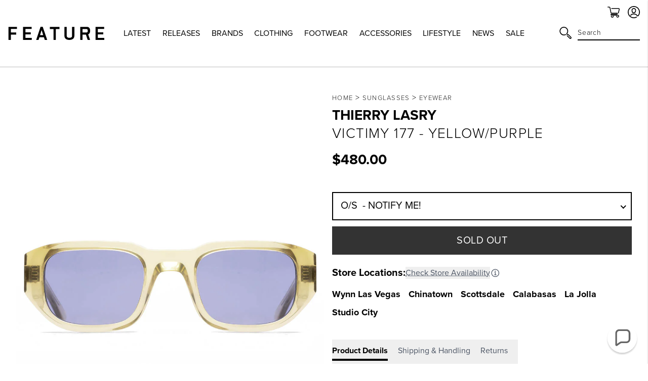

--- FILE ---
content_type: text/html; charset=utf-8
request_url: https://feature.com/products/thierry-lasry-victimy-177-yellow-purple
body_size: 53375
content:
<!DOCTYPE html>
<html lang="en">
	<head>
      	

		<!-- Start of TrueVault Polaris Code Block -->
		<script>
			window.polarisOptions = {
				GoogleAnalyticsTrackingId: "G-0R40NYL3JP",
                enableConsentManager: true,
			};
		</script>
		<script src="https://polaris.truevaultcdn.com/static/pc/5QSII5VJ2/polaris.js"></script>
		<!-- End of TrueVault Polaris Code Block -->

		<meta charset="utf-8" />
		<meta http-equiv="X-UA-Compatible" content="IE=edge" />
		<meta name="viewport" content="width=device-width,initial-scale=1" />
		<meta name="robots" content="max-image-preview:large">
		<link rel="canonical" href="https://feature.com/products/thierry-lasry-victimy-177-yellow-purple" />
		<link rel="preconnect" href="https://cdn.shopify.com" crossorigin />

		
		<meta name="description" content="Premium eyewear brand Thierry Lasry introduces the Victimy 177. Perfect for incorporating within any eyewear collection, this distinct silhouette features a complete Mazzucchelli acetate construction, the silhouette is handcrafted in France. This edgy and futuristic silhouette is equipped with 100% UV protection for al" />
		

		<meta name="apple-itunes-app" content="app-id=1554395407, app-argument=https://feature.com/products/thierry-lasry-victimy-177-yellow-purple">
		<meta name="google-site-verification" content="f7oJZTkUblI6K_13td5nRdWm0Fy1Mz-LZ1qPviKD6Yo" />

		<script>window.performance && window.performance.mark && window.performance.mark('shopify.content_for_header.start');</script><meta name="facebook-domain-verification" content="kevglc2vwjn2pqkhpd6kbt6v6xd1kr">
<meta id="shopify-digital-wallet" name="shopify-digital-wallet" content="/4089909/digital_wallets/dialog">
<meta name="shopify-checkout-api-token" content="d3ced42695b5dc27734d4638c3a97ae1">
<meta id="in-context-paypal-metadata" data-shop-id="4089909" data-venmo-supported="true" data-environment="production" data-locale="en_US" data-paypal-v4="true" data-currency="USD">
<link rel="alternate" hreflang="x-default" href="https://feature.com/products/thierry-lasry-victimy-177-yellow-purple">
<link rel="alternate" hreflang="en-DE" href="https://feature.com/en-de/products/thierry-lasry-victimy-177-yellow-purple">
<link rel="alternate" hreflang="en-FR" href="https://feature.com/en-fr/products/thierry-lasry-victimy-177-yellow-purple">
<link rel="alternate" hreflang="en-NL" href="https://feature.com/en-nl/products/thierry-lasry-victimy-177-yellow-purple">
<link rel="alternate" hreflang="en-TW" href="https://feature.com/en-tw/products/thierry-lasry-victimy-177-yellow-purple">
<link rel="alternate" hreflang="en-PH" href="https://feature.com/en-ph/products/thierry-lasry-victimy-177-yellow-purple">
<link rel="alternate" hreflang="en-AU" href="https://feature.com/en-au/products/thierry-lasry-victimy-177-yellow-purple">
<link rel="alternate" hreflang="en-CA" href="https://feature.com/en-ca/products/thierry-lasry-victimy-177-yellow-purple">
<link rel="alternate" hreflang="en-KR" href="https://feature.com/en-kr/products/thierry-lasry-victimy-177-yellow-purple">
<link rel="alternate" hreflang="ko-KR" href="https://feature.com/ko-kr/products/177">
<link rel="alternate" hreflang="en-JP" href="https://feature.com/en-jp/products/thierry-lasry-victimy-177-yellow-purple">
<link rel="alternate" hreflang="ja-JP" href="https://feature.com/ja-jp/products/thierry-lasry-victimy-177-yellow-purple">
<link rel="alternate" hreflang="en-HK" href="https://feature.com/en-hk/products/thierry-lasry-victimy-177-yellow-purple">
<link rel="alternate" hreflang="en-GB" href="https://feature.com/en-gb/products/thierry-lasry-victimy-177-yellow-purple">
<link rel="alternate" hreflang="en-SG" href="https://feature.com/en-sg/products/thierry-lasry-victimy-177-yellow-purple">
<link rel="alternate" hreflang="en-DK" href="https://feature.com/en-dk/products/thierry-lasry-victimy-177-yellow-purple">
<link rel="alternate" hreflang="en-NZ" href="https://feature.com/en-nz/products/thierry-lasry-victimy-177-yellow-purple">
<link rel="alternate" hreflang="en-MX" href="https://feature.com/en-mx/products/thierry-lasry-victimy-177-yellow-purple">
<link rel="alternate" hreflang="en-ES" href="https://feature.com/en-es/products/thierry-lasry-victimy-177-yellow-purple">
<link rel="alternate" hreflang="en-IT" href="https://feature.com/en-it/products/thierry-lasry-victimy-177-yellow-purple">
<link rel="alternate" hreflang="en-US" href="https://feature.com/products/thierry-lasry-victimy-177-yellow-purple">
<link rel="alternate" type="application/json+oembed" href="https://feature.com/products/thierry-lasry-victimy-177-yellow-purple.oembed">
<script async="async" src="/checkouts/internal/preloads.js?locale=en-US"></script>
<link rel="preconnect" href="https://shop.app" crossorigin="anonymous">
<script async="async" src="https://shop.app/checkouts/internal/preloads.js?locale=en-US&shop_id=4089909" crossorigin="anonymous"></script>
<script id="apple-pay-shop-capabilities" type="application/json">{"shopId":4089909,"countryCode":"US","currencyCode":"USD","merchantCapabilities":["supports3DS"],"merchantId":"gid:\/\/shopify\/Shop\/4089909","merchantName":"Feature","requiredBillingContactFields":["postalAddress","email","phone"],"requiredShippingContactFields":["postalAddress","email","phone"],"shippingType":"shipping","supportedNetworks":["visa","masterCard","amex","discover","elo","jcb"],"total":{"type":"pending","label":"Feature","amount":"1.00"},"shopifyPaymentsEnabled":true,"supportsSubscriptions":true}</script>
<script id="shopify-features" type="application/json">{"accessToken":"d3ced42695b5dc27734d4638c3a97ae1","betas":["rich-media-storefront-analytics"],"domain":"feature.com","predictiveSearch":true,"shopId":4089909,"locale":"en"}</script>
<script>var Shopify = Shopify || {};
Shopify.shop = "feature-sneaker-boutique.myshopify.com";
Shopify.locale = "en";
Shopify.currency = {"active":"USD","rate":"1.0"};
Shopify.country = "US";
Shopify.theme = {"name":"FEATURE 2.0 | January 16, 2026","id":138003677255,"schema_name":"Feature","schema_version":"2.8.1","theme_store_id":null,"role":"main"};
Shopify.theme.handle = "null";
Shopify.theme.style = {"id":null,"handle":null};
Shopify.cdnHost = "feature.com/cdn";
Shopify.routes = Shopify.routes || {};
Shopify.routes.root = "/";</script>
<script type="module">!function(o){(o.Shopify=o.Shopify||{}).modules=!0}(window);</script>
<script>!function(o){function n(){var o=[];function n(){o.push(Array.prototype.slice.apply(arguments))}return n.q=o,n}var t=o.Shopify=o.Shopify||{};t.loadFeatures=n(),t.autoloadFeatures=n()}(window);</script>
<script>
  window.ShopifyPay = window.ShopifyPay || {};
  window.ShopifyPay.apiHost = "shop.app\/pay";
  window.ShopifyPay.redirectState = null;
</script>
<script id="shop-js-analytics" type="application/json">{"pageType":"product"}</script>
<script defer="defer" async type="module" src="//feature.com/cdn/shopifycloud/shop-js/modules/v2/client.init-shop-cart-sync_BApSsMSl.en.esm.js"></script>
<script defer="defer" async type="module" src="//feature.com/cdn/shopifycloud/shop-js/modules/v2/chunk.common_CBoos6YZ.esm.js"></script>
<script type="module">
  await import("//feature.com/cdn/shopifycloud/shop-js/modules/v2/client.init-shop-cart-sync_BApSsMSl.en.esm.js");
await import("//feature.com/cdn/shopifycloud/shop-js/modules/v2/chunk.common_CBoos6YZ.esm.js");

  window.Shopify.SignInWithShop?.initShopCartSync?.({"fedCMEnabled":true,"windoidEnabled":true});

</script>
<script>
  window.Shopify = window.Shopify || {};
  if (!window.Shopify.featureAssets) window.Shopify.featureAssets = {};
  window.Shopify.featureAssets['shop-js'] = {"shop-cart-sync":["modules/v2/client.shop-cart-sync_DJczDl9f.en.esm.js","modules/v2/chunk.common_CBoos6YZ.esm.js"],"init-fed-cm":["modules/v2/client.init-fed-cm_BzwGC0Wi.en.esm.js","modules/v2/chunk.common_CBoos6YZ.esm.js"],"init-windoid":["modules/v2/client.init-windoid_BS26ThXS.en.esm.js","modules/v2/chunk.common_CBoos6YZ.esm.js"],"shop-cash-offers":["modules/v2/client.shop-cash-offers_DthCPNIO.en.esm.js","modules/v2/chunk.common_CBoos6YZ.esm.js","modules/v2/chunk.modal_Bu1hFZFC.esm.js"],"shop-button":["modules/v2/client.shop-button_D_JX508o.en.esm.js","modules/v2/chunk.common_CBoos6YZ.esm.js"],"init-shop-email-lookup-coordinator":["modules/v2/client.init-shop-email-lookup-coordinator_DFwWcvrS.en.esm.js","modules/v2/chunk.common_CBoos6YZ.esm.js"],"shop-toast-manager":["modules/v2/client.shop-toast-manager_tEhgP2F9.en.esm.js","modules/v2/chunk.common_CBoos6YZ.esm.js"],"shop-login-button":["modules/v2/client.shop-login-button_DwLgFT0K.en.esm.js","modules/v2/chunk.common_CBoos6YZ.esm.js","modules/v2/chunk.modal_Bu1hFZFC.esm.js"],"avatar":["modules/v2/client.avatar_BTnouDA3.en.esm.js"],"init-shop-cart-sync":["modules/v2/client.init-shop-cart-sync_BApSsMSl.en.esm.js","modules/v2/chunk.common_CBoos6YZ.esm.js"],"pay-button":["modules/v2/client.pay-button_BuNmcIr_.en.esm.js","modules/v2/chunk.common_CBoos6YZ.esm.js"],"init-shop-for-new-customer-accounts":["modules/v2/client.init-shop-for-new-customer-accounts_DrjXSI53.en.esm.js","modules/v2/client.shop-login-button_DwLgFT0K.en.esm.js","modules/v2/chunk.common_CBoos6YZ.esm.js","modules/v2/chunk.modal_Bu1hFZFC.esm.js"],"init-customer-accounts-sign-up":["modules/v2/client.init-customer-accounts-sign-up_TlVCiykN.en.esm.js","modules/v2/client.shop-login-button_DwLgFT0K.en.esm.js","modules/v2/chunk.common_CBoos6YZ.esm.js","modules/v2/chunk.modal_Bu1hFZFC.esm.js"],"shop-follow-button":["modules/v2/client.shop-follow-button_C5D3XtBb.en.esm.js","modules/v2/chunk.common_CBoos6YZ.esm.js","modules/v2/chunk.modal_Bu1hFZFC.esm.js"],"checkout-modal":["modules/v2/client.checkout-modal_8TC_1FUY.en.esm.js","modules/v2/chunk.common_CBoos6YZ.esm.js","modules/v2/chunk.modal_Bu1hFZFC.esm.js"],"init-customer-accounts":["modules/v2/client.init-customer-accounts_C0Oh2ljF.en.esm.js","modules/v2/client.shop-login-button_DwLgFT0K.en.esm.js","modules/v2/chunk.common_CBoos6YZ.esm.js","modules/v2/chunk.modal_Bu1hFZFC.esm.js"],"lead-capture":["modules/v2/client.lead-capture_Cq0gfm7I.en.esm.js","modules/v2/chunk.common_CBoos6YZ.esm.js","modules/v2/chunk.modal_Bu1hFZFC.esm.js"],"shop-login":["modules/v2/client.shop-login_BmtnoEUo.en.esm.js","modules/v2/chunk.common_CBoos6YZ.esm.js","modules/v2/chunk.modal_Bu1hFZFC.esm.js"],"payment-terms":["modules/v2/client.payment-terms_BHOWV7U_.en.esm.js","modules/v2/chunk.common_CBoos6YZ.esm.js","modules/v2/chunk.modal_Bu1hFZFC.esm.js"]};
</script>
<script>(function() {
  var isLoaded = false;
  function asyncLoad() {
    if (isLoaded) return;
    isLoaded = true;
    var urls = ["https:\/\/cdn.attn.tv\/feature\/dtag.js?shop=feature-sneaker-boutique.myshopify.com","https:\/\/intg.snapchat.com\/shopify\/shopify-scevent-init.js?id=a7106019-301e-4ee0-832b-80d7e7e2cf2d\u0026shop=feature-sneaker-boutique.myshopify.com","https:\/\/static.returngo.ai\/master.returngo.ai\/returngo.min.js?shop=feature-sneaker-boutique.myshopify.com","https:\/\/connect.nosto.com\/include\/script\/shopify-4089909.js?shop=feature-sneaker-boutique.myshopify.com","https:\/\/scripts.attributionapp.com\/v2\/attribution-integrations.js?attributionProjectId=vuZ5pfb8\u0026shop=feature-sneaker-boutique.myshopify.com","\/\/secure.apps.shappify.com\/apps\/csp\/customer_pricing.php?shop=feature-sneaker-boutique.myshopify.com","https:\/\/cp.boldapps.net\/csp_install_check.js?shop=feature-sneaker-boutique.myshopify.com","https:\/\/cp.boldapps.net\/js\/cspqb.js?shop=feature-sneaker-boutique.myshopify.com","\/\/secure.apps.shappify.com\/apps\/csp\/customer_pricing.php?shop=feature-sneaker-boutique.myshopify.com","https:\/\/cp.boldapps.net\/csp_install_check.js?shop=feature-sneaker-boutique.myshopify.com","https:\/\/cp.boldapps.net\/js\/cspqb.js?shop=feature-sneaker-boutique.myshopify.com"];
    for (var i = 0; i < urls.length; i++) {
      var s = document.createElement('script');
      s.type = 'text/javascript';
      s.async = true;
      s.src = urls[i];
      var x = document.getElementsByTagName('script')[0];
      x.parentNode.insertBefore(s, x);
    }
  };
  if(window.attachEvent) {
    window.attachEvent('onload', asyncLoad);
  } else {
    window.addEventListener('load', asyncLoad, false);
  }
})();</script>
<script id="__st">var __st={"a":4089909,"offset":-28800,"reqid":"9b77726d-50cb-4fdc-9ef2-de3571c259a3-1768873468","pageurl":"feature.com\/products\/thierry-lasry-victimy-177-yellow-purple","u":"3c5c9a2eba1b","p":"product","rtyp":"product","rid":6625716699207};</script>
<script>window.ShopifyPaypalV4VisibilityTracking = true;</script>
<script id="form-persister">!function(){'use strict';const t='contact',e='new_comment',n=[[t,t],['blogs',e],['comments',e],[t,'customer']],o='password',r='form_key',c=['recaptcha-v3-token','g-recaptcha-response','h-captcha-response',o],s=()=>{try{return window.sessionStorage}catch{return}},i='__shopify_v',u=t=>t.elements[r],a=function(){const t=[...n].map((([t,e])=>`form[action*='/${t}']:not([data-nocaptcha='true']) input[name='form_type'][value='${e}']`)).join(',');var e;return e=t,()=>e?[...document.querySelectorAll(e)].map((t=>t.form)):[]}();function m(t){const e=u(t);a().includes(t)&&(!e||!e.value)&&function(t){try{if(!s())return;!function(t){const e=s();if(!e)return;const n=u(t);if(!n)return;const o=n.value;o&&e.removeItem(o)}(t);const e=Array.from(Array(32),(()=>Math.random().toString(36)[2])).join('');!function(t,e){u(t)||t.append(Object.assign(document.createElement('input'),{type:'hidden',name:r})),t.elements[r].value=e}(t,e),function(t,e){const n=s();if(!n)return;const r=[...t.querySelectorAll(`input[type='${o}']`)].map((({name:t})=>t)),u=[...c,...r],a={};for(const[o,c]of new FormData(t).entries())u.includes(o)||(a[o]=c);n.setItem(e,JSON.stringify({[i]:1,action:t.action,data:a}))}(t,e)}catch(e){console.error('failed to persist form',e)}}(t)}const f=t=>{if('true'===t.dataset.persistBound)return;const e=function(t,e){const n=function(t){return'function'==typeof t.submit?t.submit:HTMLFormElement.prototype.submit}(t).bind(t);return function(){let t;return()=>{t||(t=!0,(()=>{try{e(),n()}catch(t){(t=>{console.error('form submit failed',t)})(t)}})(),setTimeout((()=>t=!1),250))}}()}(t,(()=>{m(t)}));!function(t,e){if('function'==typeof t.submit&&'function'==typeof e)try{t.submit=e}catch{}}(t,e),t.addEventListener('submit',(t=>{t.preventDefault(),e()})),t.dataset.persistBound='true'};!function(){function t(t){const e=(t=>{const e=t.target;return e instanceof HTMLFormElement?e:e&&e.form})(t);e&&m(e)}document.addEventListener('submit',t),document.addEventListener('DOMContentLoaded',(()=>{const e=a();for(const t of e)f(t);var n;n=document.body,new window.MutationObserver((t=>{for(const e of t)if('childList'===e.type&&e.addedNodes.length)for(const t of e.addedNodes)1===t.nodeType&&'FORM'===t.tagName&&a().includes(t)&&f(t)})).observe(n,{childList:!0,subtree:!0,attributes:!1}),document.removeEventListener('submit',t)}))}()}();</script>
<script integrity="sha256-4kQ18oKyAcykRKYeNunJcIwy7WH5gtpwJnB7kiuLZ1E=" data-source-attribution="shopify.loadfeatures" defer="defer" src="//feature.com/cdn/shopifycloud/storefront/assets/storefront/load_feature-a0a9edcb.js" crossorigin="anonymous"></script>
<script crossorigin="anonymous" defer="defer" src="//feature.com/cdn/shopifycloud/storefront/assets/shopify_pay/storefront-65b4c6d7.js?v=20250812"></script>
<script data-source-attribution="shopify.dynamic_checkout.dynamic.init">var Shopify=Shopify||{};Shopify.PaymentButton=Shopify.PaymentButton||{isStorefrontPortableWallets:!0,init:function(){window.Shopify.PaymentButton.init=function(){};var t=document.createElement("script");t.src="https://feature.com/cdn/shopifycloud/portable-wallets/latest/portable-wallets.en.js",t.type="module",document.head.appendChild(t)}};
</script>
<script data-source-attribution="shopify.dynamic_checkout.buyer_consent">
  function portableWalletsHideBuyerConsent(e){var t=document.getElementById("shopify-buyer-consent"),n=document.getElementById("shopify-subscription-policy-button");t&&n&&(t.classList.add("hidden"),t.setAttribute("aria-hidden","true"),n.removeEventListener("click",e))}function portableWalletsShowBuyerConsent(e){var t=document.getElementById("shopify-buyer-consent"),n=document.getElementById("shopify-subscription-policy-button");t&&n&&(t.classList.remove("hidden"),t.removeAttribute("aria-hidden"),n.addEventListener("click",e))}window.Shopify?.PaymentButton&&(window.Shopify.PaymentButton.hideBuyerConsent=portableWalletsHideBuyerConsent,window.Shopify.PaymentButton.showBuyerConsent=portableWalletsShowBuyerConsent);
</script>
<script data-source-attribution="shopify.dynamic_checkout.cart.bootstrap">document.addEventListener("DOMContentLoaded",(function(){function t(){return document.querySelector("shopify-accelerated-checkout-cart, shopify-accelerated-checkout")}if(t())Shopify.PaymentButton.init();else{new MutationObserver((function(e,n){t()&&(Shopify.PaymentButton.init(),n.disconnect())})).observe(document.body,{childList:!0,subtree:!0})}}));
</script>
<script id='scb4127' type='text/javascript' async='' src='https://feature.com/cdn/shopifycloud/privacy-banner/storefront-banner.js'></script><link id="shopify-accelerated-checkout-styles" rel="stylesheet" media="screen" href="https://feature.com/cdn/shopifycloud/portable-wallets/latest/accelerated-checkout-backwards-compat.css" crossorigin="anonymous">
<style id="shopify-accelerated-checkout-cart">
        #shopify-buyer-consent {
  margin-top: 1em;
  display: inline-block;
  width: 100%;
}

#shopify-buyer-consent.hidden {
  display: none;
}

#shopify-subscription-policy-button {
  background: none;
  border: none;
  padding: 0;
  text-decoration: underline;
  font-size: inherit;
  cursor: pointer;
}

#shopify-subscription-policy-button::before {
  box-shadow: none;
}

      </style>

<script>window.performance && window.performance.mark && window.performance.mark('shopify.content_for_header.end');</script>

		

  <link rel="shortcut icon" href="//feature.com/cdn/shop/files/Feature_-_Favicon_16px_-_NEW_LOGO_2022_16px_x_16px_1_16x16.png?v=1657918589" type="image/png" />


  <link rel="shortcut icon" href="//feature.com/cdn/shop/files/Feature_-_Favicon_32px_-_NEW_LOGO_2022_32px_x_32px_1_32x32.png?v=1657918602" type="image/png" />














  <link rel="apple-touch-icon" sizes="57x57" href="//feature.com/cdn/shop/files/57_57x57.png?v=1669156618" type="image/png" />


  <link rel="apple-touch-icon" sizes="60x60" href="//feature.com/cdn/shop/files/60_60x60.png?v=1669156636" type="image/png" />


  <link rel="apple-touch-icon" sizes="72x72" href="//feature.com/cdn/shop/files/72px_72x72.png?v=1669156655" type="image/png" />


  <link rel="apple-touch-icon" sizes="76x76" href="//feature.com/cdn/shop/files/76px_76x76.png?v=1669156675" type="image/png" />


  <link rel="apple-touch-icon" sizes="114x114" href="//feature.com/cdn/shop/files/120px_114x114.png?v=1673896063" type="image/png" />


  <link rel="apple-touch-icon" sizes="120x120" href="//feature.com/cdn/shop/files/favicon-new-120_120x120.png?v=1668637325" type="image/png" />


  <link rel="apple-touch-icon" sizes="144x144" href="//feature.com/cdn/shop/files/152_144x144.png?v=1673896018" type="image/png" />


  <link rel="apple-touch-icon" sizes="152x152" href="//feature.com/cdn/shop/files/favicon-new-152_152x152.png?v=1668637340" type="image/png" />


  <link rel="apple-touch-icon" sizes="180x180" href="//feature.com/cdn/shop/files/180_a02b5a95-dd41-42f4-907f-51c656ceb1fe_180x180.png?v=1673895706" type="image/png" />


  <link rel="apple-touch-icon" href="//feature.com/cdn/shop/files/96px_96x96.png?v=1669157001" type="image/png" />


  <link rel="apple-touch-icon" href="//feature.com/cdn/shop/files/144px_363cafda-ccc3-4ece-bd81-1ef696d008da_144x144.png?v=1669157107" type="image/png" />
  <link rel="mask-icon" href="//feature.com/cdn/shop/files/144px_363cafda-ccc3-4ece-bd81-1ef696d008da_144x144.png?v=1669157107" />









		<title>Victimy 177 - Yellow/Purple&ndash; Feature</title>
		
<link rel="manifest" href="//feature.com/cdn/shop/t/1039/assets/manifest.static.json?v=59534401316000687211768548349">
<meta property="og:site_name" content="Feature">
<meta property="og:url" content="https://feature.com/products/thierry-lasry-victimy-177-yellow-purple">
<meta property="og:title" content="Victimy 177 - Yellow/Purple">
<meta property="og:type" content="product">
<meta property="og:description" content="Premium eyewear brand Thierry Lasry introduces the Victimy 177. Perfect for incorporating within any eyewear collection, this distinct silhouette features a complete Mazzucchelli acetate construction, the silhouette is handcrafted in France. This edgy and futuristic silhouette is equipped with 100% UV protection for al"><meta property="product:availability" content="oos">
  <meta property="product:price:amount" content="480.00">
  <meta property="product:price:currency" content="USD"><meta property="og:image" content="http://feature.com/cdn/shop/products/Thierry-Lasry-Victimy-177---Yellow-Purple-VIC177---02-13-2022---01-2.jpg?v=1644967713">
      <meta property="og:image:secure_url" content="https://feature.com/cdn/shop/products/Thierry-Lasry-Victimy-177---Yellow-Purple-VIC177---02-13-2022---01-2.jpg?v=1644967713">
      <meta property="og:image:width" content="1024">
      <meta property="og:image:height" content="1024">
      <meta property="og:image:alt" content="Victimy 177 - Yellow/Purple"><meta property="og:image" content="http://feature.com/cdn/shop/products/Thierry-Lasry-Victimy-177---Yellow-Purple-VIC177---02-13-2022---01-3.jpg?v=1644967713">
      <meta property="og:image:secure_url" content="https://feature.com/cdn/shop/products/Thierry-Lasry-Victimy-177---Yellow-Purple-VIC177---02-13-2022---01-3.jpg?v=1644967713">
      <meta property="og:image:width" content="1024">
      <meta property="og:image:height" content="1024">
      <meta property="og:image:alt" content="Victimy 177 - Yellow/Purple"><meta property="og:image" content="http://feature.com/cdn/shop/products/Thierry-Lasry-Victimy-177---Yellow-Purple-VIC177---02-13-2022---01-4.jpg?v=1644967713">
      <meta property="og:image:secure_url" content="https://feature.com/cdn/shop/products/Thierry-Lasry-Victimy-177---Yellow-Purple-VIC177---02-13-2022---01-4.jpg?v=1644967713">
      <meta property="og:image:width" content="1024">
      <meta property="og:image:height" content="1024">
      <meta property="og:image:alt" content="Victimy 177 - Yellow/Purple">

<meta name="twitter:site" content="@">
<meta name="twitter:card" content="summary_large_image">
<meta name="twitter:title" content="Victimy 177 - Yellow/Purple">
<meta name="twitter:description" content="Premium eyewear brand Thierry Lasry introduces the Victimy 177. Perfect for incorporating within any eyewear collection, this distinct silhouette features a complete Mazzucchelli acetate construction, the silhouette is handcrafted in France. This edgy and futuristic silhouette is equipped with 100% UV protection for al">


		
		<script type="text/javascript">
          (function(){
            var name = "nostojs";
            window[name] = window[name] || function(cb) {
              (window[name].q = window[name].q || []).push(cb);
            };
          })();
          var script = document.createElement('script');
          script.src = "https://connect.nosto.com/include/shopify-4089909";
          script.async = true;

          document.head.appendChild(script);
        </script>
		

		

		<link rel="stylesheet" href="https://use.typekit.net/vog6uuq.css">




		
<script src="https://kit.fontawesome.com/8cccc445dc.js" crossorigin="anonymous"></script>





		<link rel="preload" href="//feature.com/cdn/shop/t/1039/assets/bundle.css?v=19535870508545726741768548308" as="style" />
		<link rel="preload" href="//feature.com/cdn/shop/t/1039/assets/bundle.js?v=69982324378900574991768548308" as="script" />

		<link href="//feature.com/cdn/shop/t/1039/assets/bundle.css?v=19535870508545726741768548308" rel="stylesheet" type="text/css" media="all" />
		<link href="//feature.com/cdn/shop/t/1039/assets/custom.static.css?v=4682107124644411881768548349" rel="stylesheet" type="text/css" media="all" />
		<script src="//feature.com/cdn/shop/t/1039/assets/custom.static.js?v=143120063617265992581768548349" type="text/javascript"></script>

		<script>
    
    
    
    
    var gsf_conversion_data = {page_type : 'product', event : 'view_item', data : {product_data : [{variant_id : 39585229766727, product_id : 6625716699207, name : "Victimy 177 - Yellow/Purple", price : "480.00", currency : "USD", sku : "VIC177", brand : "Thierry Lasry", variant : "Yellow / O/S", category : "Sunglasses", quantity : "0" }], total_price : "480.00", shop_currency : "USD"}};
    
</script>

		<script type="text/javascript">
			(function(a,b,c,d,e,f,g){e['ire_o']=c;e[c]=e[c]||function(){(e[c].a=e[c].a||[]).push(arguments)};f=d.createElement(b);g=d.getElementsByTagName(b)[0];f.async=1;f.src=a;g.parentNode.insertBefore(f,g);})('https://utt.impactcdn.com/A4301188-124b-463d-9941-9fd0944e72391.js','script','ire',document,window);
		</script>

        
        	



<script src="https://snapui.searchspring.io/kb0v90/bundle.js" id="searchspring-context" defer>
	
		template = "product";
	
	format = "<span class=money>${{amount}}</span>";

</script>
        
	<!-- BEGIN app block: shopify://apps/schema-plus-for-seo/blocks/schemaplus_app_embed/0199c405-aef8-7230-87a6-aacc5fab62ed --><script src="https://cdn.shopify.com/extensions/019bd55f-9817-74ab-be23-9ee712816c4c/schemaplus-schemafiles-66/assets/loader.min.js" async></script><!-- BEGIN app snippet: products --><script type="application/ld+json" class="schemaplus-schema">[ { "@context": "http://schema.org",  "@type": "ProductGroup",  "@id": "https://feature.com/products/thierry-lasry-victimy-177-yellow-purple#product_sp_schemaplus", "mainEntityOfPage": { "@type": "WebPage", "@id": "https://feature.com/products/thierry-lasry-victimy-177-yellow-purple#webpage_sp_schemaplus", "sdDatePublished": "2026-01-19T17:44-0800", "sdPublisher": { "@context": "http://schema.org", "@type": "Organization", "@id": "https://schemaplus.io", "name": "SchemaPlus App" } }, "additionalProperty": [  { "@type": "PropertyValue", "name" : "Tags", "value": [ "2201-000289","Accesories","Beyond_China","coreproduct","email-collection","Eyewear","FARFETCH-TRUE","fb_category_407","Gender:Unisex","GEXCLUDE","item-points:405","January2022","main-collection_accessories","NewProductOnline","over-200","SitewideApril2023","SitewideSale07\/27\/22","Unisex" ] }  ,{"@type": "PropertyValue", "name" : "Color", "value": [ "Yellow" ] }  ,{"@type": "PropertyValue", "name" : "Size", "value": [ "O\/S" ] }  ],  "brand": { "@type": "Brand", "name": "Thierry Lasry",  "url": "https://feature.com/collections/vendors?q=Thierry%20Lasry"  },  "category":"Sunglasses", "color": "", "depth":"", "height":"", "itemCondition":"http://schema.org/NewCondition", "logo":"", "manufacturer":"", "material": "", "model":"",  "hasVariant": [ { "@type" : "Product",  "name" : "Yellow \/ O\/S",  "sku": "VIC177", "gtin12": "THLA02022205",  "mpn": "THLA02022205",  "image": "https://feature.com/cdn/shop/products/Thierry-Lasry-Victimy-177---Yellow-Purple-VIC177---02-13-2022---01-2.jpg?v=1644967713&width=1200",  "description": "Premium eyewear brand Thierry Lasry introduces the Victimy 177. Perfect for incorporating within any eyewear collection, this distinct silhouette features a complete Mazzucchelli acetate construction, the silhouette is handcrafted in France. This edgy and futuristic silhouette is equipped with 100% UV protection for all times of wear.\n\nMazzucchelli acetate\nRectangular frame\n100% UV protection\nMade in France\nStyle No: VIC177\n",  "brand": { "@type": "Brand", "name": "Thierry Lasry",  "url": "https://feature.com/collections/vendors?q=Thierry%20Lasry"  } ,"offers": { "@type": "Offer", "url": "https://feature.com/products/thierry-lasry-victimy-177-yellow-purple?variant=39585229766727", "@id": "39585229766727",  "inventoryLevel": { "@type": "QuantitativeValue", "value": "0" },  "availability": "http://schema.org/OutOfStock", "price" : 480.0, "priceSpecification": [ { "@type": "UnitPriceSpecification", "price": 480.0, "priceCurrency": "USD" }  ], "priceCurrency": "USD", "description": "USD-48000---480.00", "priceValidUntil": "2030-12-21",  "shippingDetails": [ { "@type":"OfferShippingDetails", "@id": "https://feature.com/products/thierry-lasry-victimy-177-yellow-purple#shippingPolicy_schemaplus_1" } ],  "hasMerchantReturnPolicy": [ { "@type": "MerchantReturnPolicy", "@id": "https://feature.com/products/thierry-lasry-victimy-177-yellow-purple#returnPolicy_schemaplus_1" } ],  "itemCondition":"http://schema.org/NewCondition", "seller": { "@type": "Organization", "name": "Feature", "@id": "https://feature.com#organization_sp_schemaplus" } } } ],  "productGroupID":"6625716699207",  "productionDate":"", "purchaseDate":"", "releaseDate":"", "review": "",  "sku": null, "mpn": null,  "weight": { "@type": "QuantitativeValue", "unitCode": "LBR", "value": "" }, "width":"",  "description": "Premium eyewear brand Thierry Lasry introduces the Victimy 177. Perfect for incorporating within any eyewear collection, this distinct silhouette features a complete Mazzucchelli acetate construction, the silhouette is handcrafted in France. This edgy and futuristic silhouette is equipped with 100% UV protection for all times of wear.\n\nMazzucchelli acetate\nRectangular frame\n100% UV protection\nMade in France\nStyle No: VIC177\n",  "image": [  "https:\/\/feature.com\/cdn\/shop\/products\/Thierry-Lasry-Victimy-177---Yellow-Purple-VIC177---02-13-2022---01-2.jpg?v=1644967713\u0026width=1200" ,"https:\/\/feature.com\/cdn\/shop\/products\/Thierry-Lasry-Victimy-177---Yellow-Purple-VIC177---02-13-2022---01-3.jpg?v=1644967713\u0026width=1200" ,"https:\/\/feature.com\/cdn\/shop\/products\/Thierry-Lasry-Victimy-177---Yellow-Purple-VIC177---02-13-2022---01-4.jpg?v=1644967713\u0026width=1200" ,"https:\/\/feature.com\/cdn\/shop\/products\/Thierry-Lasry-Victimy-177---Yellow-Purple-VIC177---02-13-2022---01-2.jpg?v=1644967713\u0026width=1200" ], "name": "Victimy 177 - Yellow\/Purple", "url": "https://feature.com/products/thierry-lasry-victimy-177-yellow-purple" } ]</script><!-- BEGIN app snippet: shippingPolicy --><script type="application/ld+json" class="schemaplus-schema"> { "shippingDetails": [ { "@context": "http://schema.org", "@id": "https://feature.com/products/thierry-lasry-victimy-177-yellow-purple#shippingPolicy_schemaplus_1", "shippingRate": { "@context": "http://schema.org", "@type": "MonetaryAmount",  "currency": "USD" }, "shippingDestination": { "@context": "http://schema.org", "@type": "DefinedRegion", "addressCountry": [  ] }, "deliveryTime": { "@context": "http://schema.org", "@type": "ShippingDeliveryTime", "handlingTime": { "@context": "http://schema.org", "@type": "QuantitativeValue", "minValue": "1", "maxValue": "2", "unitCode": "DAY" }, "transitTime": { "@context": "http://schema.org", "@type": "QuantitativeValue", "minValue": "1", "maxValue": "5", "unitCode": "DAY" } }  } ] }</script><!-- END app snippet --><!-- BEGIN app snippet: returnPolicy --><script type="application/ld+json" class="schemaplus-schema"> { "hasMerchantReturnPolicy": [ { "@context": "http://schema.org", "@type": "MerchantReturnPolicy", "@id": "https://feature.com/products/thierry-lasry-victimy-177-yellow-purple#returnPolicy_schemaplus_1", "name": "Default", "applicableCountry": [ "US" ], "returnPolicyCategory": "https://schema.org/MerchantReturnFiniteReturnWindow"  ,"merchantReturnDays": 14, "returnMethod": "https://schema.org/ReturnByMail", "returnFees": "https://schema.org/ReturnFeesCustomerResponsibility", "refundType": ""  } ] }</script><!-- END app snippet --><!-- BEGIN app snippet: faq --><!-- END app snippet --><!-- END app snippet --><script type="text/template" id="schemaplus-reviews-template"><!-- BEGIN app snippet: reviews --><script id="schemaplus-reviews-handler" > function handleReviews(){ let es = document.getElementsByClassName('schemaplus-schema'); es = Array.from(es).filter(el => el.getAttribute('data-type') === 'review');  for (let i = 0; i < es.length; i++) { let e = es[i],d = e.innerHTML;  let nc = d.replace(new RegExp('schemaplus-review-schema-id', 'g'), 'https://feature.com/products/thierry-lasry-victimy-177-yellow-purple#product_sp_schemaplus'); nc = nc.replace(/("@id"\s*:\s*"https:\/\/)[^\/"]+/g, `$1feature.com`); e.innerHTML = nc; }  }  handleReviews(); </script><!-- END app snippet --></script> <script src="https://cdn.shopify.com/extensions/019bd55f-9817-74ab-be23-9ee712816c4c/schemaplus-schemafiles-66/assets/insertReviewsHandler.min.js" async></script><!-- BEGIN app snippet: breadcrumbs --><script type="application/ld+json" class="schemaplus-schema"> { "@context": "http://schema.org", "@type": "BreadcrumbList", "name": "Feature Breadcrumbs Schema by SchemaPlus", "itemListElement": [ { "@type": "ListItem", "position": 1, "item": { "@id": "https://feature.com/collections", "name": "Products" } }, { "@type": "ListItem", "position": 2, "item": { "@id": "https://feature.com/collections/accessories", "name": "Accessories" } }, { "@type": "ListItem", "position": 3, "item": { "@id": "https://feature.com/products/thierry-lasry-victimy-177-yellow-purple#breadcrumb_sp_schemaplus", "name": "Victimy 177 - Yellow\/Purple" } } ] }  </script><!-- END app snippet --><!-- END app block --><!-- BEGIN app block: shopify://apps/attentive/blocks/attn-tag/8df62c72-8fe4-407e-a5b3-72132be30a0d --><script type="text/javascript" src="https://jihzn.feature.com/providers/atLabel/load" onerror=" var fallbackScript = document.createElement('script'); fallbackScript.src = 'https://cdn.attn.tv/feature/dtag.js'; document.head.appendChild(fallbackScript);" data-source="loaded?source=app-embed" defer="defer"></script>


<!-- END app block --><!-- BEGIN app block: shopify://apps/langshop/blocks/sdk/84899e01-2b29-42af-99d6-46d16daa2111 --><!-- BEGIN app snippet: config --><script type="text/javascript">
    /** Workaround for backward compatibility with old versions of localized themes */
    if (window.LangShopConfig && window.LangShopConfig.themeDynamics && window.LangShopConfig.themeDynamics.length) {
        themeDynamics = window.LangShopConfig.themeDynamics;
    } else {
        themeDynamics = [];
    }

    window.LangShopConfig = {
    "currentLanguage": "en",
    "currentCurrency": "usd",
    "currentCountry": "US",
    "shopifyLocales": [{"code":"en","name":"English","endonym_name":"English","rootUrl":"\/"}    ],
    "shopifyCountries": [{"code":"AF","name":"Afghanistan", "currency":"AFN"},{"code":"AX","name":"Åland Islands", "currency":"USD"},{"code":"AL","name":"Albania", "currency":"ALL"},{"code":"DZ","name":"Algeria", "currency":"DZD"},{"code":"AD","name":"Andorra", "currency":"USD"},{"code":"AO","name":"Angola", "currency":"USD"},{"code":"AI","name":"Anguilla", "currency":"XCD"},{"code":"AG","name":"Antigua \u0026amp; Barbuda", "currency":"XCD"},{"code":"AR","name":"Argentina", "currency":"USD"},{"code":"AM","name":"Armenia", "currency":"AMD"},{"code":"AW","name":"Aruba", "currency":"AWG"},{"code":"AC","name":"Ascension Island", "currency":"SHP"},{"code":"AU","name":"Australia", "currency":"USD"},{"code":"AT","name":"Austria", "currency":"USD"},{"code":"AZ","name":"Azerbaijan", "currency":"AZN"},{"code":"BS","name":"Bahamas", "currency":"BSD"},{"code":"BH","name":"Bahrain", "currency":"USD"},{"code":"BD","name":"Bangladesh", "currency":"BDT"},{"code":"BB","name":"Barbados", "currency":"BBD"},{"code":"BY","name":"Belarus", "currency":"USD"},{"code":"BE","name":"Belgium", "currency":"USD"},{"code":"BZ","name":"Belize", "currency":"BZD"},{"code":"BJ","name":"Benin", "currency":"XOF"},{"code":"BM","name":"Bermuda", "currency":"USD"},{"code":"BT","name":"Bhutan", "currency":"USD"},{"code":"BO","name":"Bolivia", "currency":"BOB"},{"code":"BA","name":"Bosnia \u0026amp; Herzegovina", "currency":"BAM"},{"code":"BW","name":"Botswana", "currency":"BWP"},{"code":"BR","name":"Brazil", "currency":"USD"},{"code":"IO","name":"British Indian Ocean Territory", "currency":"USD"},{"code":"VG","name":"British Virgin Islands", "currency":"USD"},{"code":"BN","name":"Brunei", "currency":"BND"},{"code":"BG","name":"Bulgaria", "currency":"EUR"},{"code":"BF","name":"Burkina Faso", "currency":"XOF"},{"code":"BI","name":"Burundi", "currency":"BIF"},{"code":"KH","name":"Cambodia", "currency":"KHR"},{"code":"CM","name":"Cameroon", "currency":"XAF"},{"code":"CA","name":"Canada", "currency":"USD"},{"code":"CV","name":"Cape Verde", "currency":"CVE"},{"code":"BQ","name":"Caribbean Netherlands", "currency":"USD"},{"code":"KY","name":"Cayman Islands", "currency":"KYD"},{"code":"CF","name":"Central African Republic", "currency":"XAF"},{"code":"TD","name":"Chad", "currency":"XAF"},{"code":"CL","name":"Chile", "currency":"USD"},{"code":"CN","name":"China", "currency":"CNY"},{"code":"CX","name":"Christmas Island", "currency":"AUD"},{"code":"CC","name":"Cocos (Keeling) Islands", "currency":"AUD"},{"code":"CO","name":"Colombia", "currency":"USD"},{"code":"KM","name":"Comoros", "currency":"KMF"},{"code":"CG","name":"Congo - Brazzaville", "currency":"XAF"},{"code":"CD","name":"Congo - Kinshasa", "currency":"CDF"},{"code":"CK","name":"Cook Islands", "currency":"NZD"},{"code":"CR","name":"Costa Rica", "currency":"CRC"},{"code":"CI","name":"Côte d’Ivoire", "currency":"XOF"},{"code":"HR","name":"Croatia", "currency":"EUR"},{"code":"CW","name":"Curaçao", "currency":"ANG"},{"code":"CY","name":"Cyprus", "currency":"USD"},{"code":"CZ","name":"Czechia", "currency":"CZK"},{"code":"DK","name":"Denmark", "currency":"USD"},{"code":"DJ","name":"Djibouti", "currency":"DJF"},{"code":"DM","name":"Dominica", "currency":"XCD"},{"code":"DO","name":"Dominican Republic", "currency":"DOP"},{"code":"EC","name":"Ecuador", "currency":"USD"},{"code":"EG","name":"Egypt", "currency":"EGP"},{"code":"SV","name":"El Salvador", "currency":"USD"},{"code":"GQ","name":"Equatorial Guinea", "currency":"XAF"},{"code":"ER","name":"Eritrea", "currency":"USD"},{"code":"EE","name":"Estonia", "currency":"USD"},{"code":"SZ","name":"Eswatini", "currency":"USD"},{"code":"ET","name":"Ethiopia", "currency":"ETB"},{"code":"FK","name":"Falkland Islands", "currency":"FKP"},{"code":"FO","name":"Faroe Islands", "currency":"DKK"},{"code":"FJ","name":"Fiji", "currency":"FJD"},{"code":"FI","name":"Finland", "currency":"USD"},{"code":"FR","name":"France", "currency":"USD"},{"code":"GF","name":"French Guiana", "currency":"USD"},{"code":"PF","name":"French Polynesia", "currency":"XPF"},{"code":"TF","name":"French Southern Territories", "currency":"USD"},{"code":"GA","name":"Gabon", "currency":"XOF"},{"code":"GM","name":"Gambia", "currency":"GMD"},{"code":"GE","name":"Georgia", "currency":"USD"},{"code":"DE","name":"Germany", "currency":"USD"},{"code":"GH","name":"Ghana", "currency":"USD"},{"code":"GI","name":"Gibraltar", "currency":"GBP"},{"code":"GR","name":"Greece", "currency":"USD"},{"code":"GL","name":"Greenland", "currency":"DKK"},{"code":"GD","name":"Grenada", "currency":"XCD"},{"code":"GP","name":"Guadeloupe", "currency":"USD"},{"code":"GT","name":"Guatemala", "currency":"GTQ"},{"code":"GG","name":"Guernsey", "currency":"GBP"},{"code":"GN","name":"Guinea", "currency":"GNF"},{"code":"GW","name":"Guinea-Bissau", "currency":"XOF"},{"code":"GY","name":"Guyana", "currency":"GYD"},{"code":"HT","name":"Haiti", "currency":"USD"},{"code":"HN","name":"Honduras", "currency":"HNL"},{"code":"HK","name":"Hong Kong SAR", "currency":"USD"},{"code":"HU","name":"Hungary", "currency":"HUF"},{"code":"IS","name":"Iceland", "currency":"ISK"},{"code":"IN","name":"India", "currency":"INR"},{"code":"ID","name":"Indonesia", "currency":"IDR"},{"code":"IQ","name":"Iraq", "currency":"USD"},{"code":"IE","name":"Ireland", "currency":"USD"},{"code":"IM","name":"Isle of Man", "currency":"GBP"},{"code":"IL","name":"Israel", "currency":"ILS"},{"code":"IT","name":"Italy", "currency":"USD"},{"code":"JM","name":"Jamaica", "currency":"JMD"},{"code":"JP","name":"Japan", "currency":"USD"},{"code":"JE","name":"Jersey", "currency":"USD"},{"code":"JO","name":"Jordan", "currency":"USD"},{"code":"KZ","name":"Kazakhstan", "currency":"KZT"},{"code":"KE","name":"Kenya", "currency":"KES"},{"code":"KI","name":"Kiribati", "currency":"USD"},{"code":"XK","name":"Kosovo", "currency":"USD"},{"code":"KW","name":"Kuwait", "currency":"USD"},{"code":"KG","name":"Kyrgyzstan", "currency":"KGS"},{"code":"LA","name":"Laos", "currency":"LAK"},{"code":"LV","name":"Latvia", "currency":"USD"},{"code":"LB","name":"Lebanon", "currency":"LBP"},{"code":"LS","name":"Lesotho", "currency":"USD"},{"code":"LR","name":"Liberia", "currency":"USD"},{"code":"LY","name":"Libya", "currency":"USD"},{"code":"LI","name":"Liechtenstein", "currency":"CHF"},{"code":"LT","name":"Lithuania", "currency":"USD"},{"code":"LU","name":"Luxembourg", "currency":"USD"},{"code":"MO","name":"Macao SAR", "currency":"MOP"},{"code":"MG","name":"Madagascar", "currency":"USD"},{"code":"MW","name":"Malawi", "currency":"MWK"},{"code":"MY","name":"Malaysia", "currency":"MYR"},{"code":"MV","name":"Maldives", "currency":"MVR"},{"code":"ML","name":"Mali", "currency":"XOF"},{"code":"MT","name":"Malta", "currency":"USD"},{"code":"MQ","name":"Martinique", "currency":"USD"},{"code":"MR","name":"Mauritania", "currency":"USD"},{"code":"MU","name":"Mauritius", "currency":"MUR"},{"code":"YT","name":"Mayotte", "currency":"USD"},{"code":"MX","name":"Mexico", "currency":"USD"},{"code":"MD","name":"Moldova", "currency":"MDL"},{"code":"MC","name":"Monaco", "currency":"USD"},{"code":"MN","name":"Mongolia", "currency":"MNT"},{"code":"ME","name":"Montenegro", "currency":"USD"},{"code":"MS","name":"Montserrat", "currency":"XCD"},{"code":"MA","name":"Morocco", "currency":"MAD"},{"code":"MZ","name":"Mozambique", "currency":"USD"},{"code":"MM","name":"Myanmar (Burma)", "currency":"MMK"},{"code":"NA","name":"Namibia", "currency":"USD"},{"code":"NR","name":"Nauru", "currency":"AUD"},{"code":"NP","name":"Nepal", "currency":"NPR"},{"code":"NL","name":"Netherlands", "currency":"USD"},{"code":"NC","name":"New Caledonia", "currency":"XPF"},{"code":"NZ","name":"New Zealand", "currency":"USD"},{"code":"NI","name":"Nicaragua", "currency":"NIO"},{"code":"NE","name":"Niger", "currency":"XOF"},{"code":"NG","name":"Nigeria", "currency":"NGN"},{"code":"NU","name":"Niue", "currency":"NZD"},{"code":"NF","name":"Norfolk Island", "currency":"AUD"},{"code":"MK","name":"North Macedonia", "currency":"MKD"},{"code":"NO","name":"Norway", "currency":"USD"},{"code":"OM","name":"Oman", "currency":"USD"},{"code":"PK","name":"Pakistan", "currency":"PKR"},{"code":"PS","name":"Palestinian Territories", "currency":"ILS"},{"code":"PA","name":"Panama", "currency":"USD"},{"code":"PG","name":"Papua New Guinea", "currency":"PGK"},{"code":"PY","name":"Paraguay", "currency":"PYG"},{"code":"PE","name":"Peru", "currency":"PEN"},{"code":"PH","name":"Philippines", "currency":"USD"},{"code":"PN","name":"Pitcairn Islands", "currency":"NZD"},{"code":"PL","name":"Poland", "currency":"PLN"},{"code":"PT","name":"Portugal", "currency":"USD"},{"code":"QA","name":"Qatar", "currency":"QAR"},{"code":"RE","name":"Réunion", "currency":"USD"},{"code":"RO","name":"Romania", "currency":"RON"},{"code":"RW","name":"Rwanda", "currency":"RWF"},{"code":"WS","name":"Samoa", "currency":"WST"},{"code":"SM","name":"San Marino", "currency":"USD"},{"code":"ST","name":"São Tomé \u0026amp; Príncipe", "currency":"STD"},{"code":"SA","name":"Saudi Arabia", "currency":"SAR"},{"code":"SN","name":"Senegal", "currency":"XOF"},{"code":"RS","name":"Serbia", "currency":"RSD"},{"code":"SC","name":"Seychelles", "currency":"USD"},{"code":"SL","name":"Sierra Leone", "currency":"SLL"},{"code":"SG","name":"Singapore", "currency":"USD"},{"code":"SX","name":"Sint Maarten", "currency":"ANG"},{"code":"SK","name":"Slovakia", "currency":"USD"},{"code":"SI","name":"Slovenia", "currency":"USD"},{"code":"SB","name":"Solomon Islands", "currency":"SBD"},{"code":"SO","name":"Somalia", "currency":"USD"},{"code":"ZA","name":"South Africa", "currency":"USD"},{"code":"GS","name":"South Georgia \u0026amp; South Sandwich Islands", "currency":"GBP"},{"code":"KR","name":"South Korea", "currency":"USD"},{"code":"SS","name":"South Sudan", "currency":"USD"},{"code":"ES","name":"Spain", "currency":"USD"},{"code":"LK","name":"Sri Lanka", "currency":"LKR"},{"code":"BL","name":"St. Barthélemy", "currency":"USD"},{"code":"SH","name":"St. Helena", "currency":"SHP"},{"code":"KN","name":"St. Kitts \u0026amp; Nevis", "currency":"XCD"},{"code":"LC","name":"St. Lucia", "currency":"XCD"},{"code":"MF","name":"St. Martin", "currency":"USD"},{"code":"PM","name":"St. Pierre \u0026amp; Miquelon", "currency":"USD"},{"code":"VC","name":"St. Vincent \u0026amp; Grenadines", "currency":"XCD"},{"code":"SD","name":"Sudan", "currency":"USD"},{"code":"SR","name":"Suriname", "currency":"USD"},{"code":"SJ","name":"Svalbard \u0026amp; Jan Mayen", "currency":"USD"},{"code":"SE","name":"Sweden", "currency":"SEK"},{"code":"CH","name":"Switzerland", "currency":"CHF"},{"code":"TW","name":"Taiwan", "currency":"USD"},{"code":"TJ","name":"Tajikistan", "currency":"TJS"},{"code":"TZ","name":"Tanzania", "currency":"TZS"},{"code":"TH","name":"Thailand", "currency":"THB"},{"code":"TL","name":"Timor-Leste", "currency":"USD"},{"code":"TG","name":"Togo", "currency":"XOF"},{"code":"TK","name":"Tokelau", "currency":"NZD"},{"code":"TO","name":"Tonga", "currency":"TOP"},{"code":"TT","name":"Trinidad \u0026amp; Tobago", "currency":"TTD"},{"code":"TA","name":"Tristan da Cunha", "currency":"GBP"},{"code":"TN","name":"Tunisia", "currency":"USD"},{"code":"TR","name":"Türkiye", "currency":"USD"},{"code":"TM","name":"Turkmenistan", "currency":"USD"},{"code":"TC","name":"Turks \u0026amp; Caicos Islands", "currency":"USD"},{"code":"TV","name":"Tuvalu", "currency":"AUD"},{"code":"UM","name":"U.S. Outlying Islands", "currency":"USD"},{"code":"UG","name":"Uganda", "currency":"UGX"},{"code":"UA","name":"Ukraine", "currency":"UAH"},{"code":"AE","name":"United Arab Emirates", "currency":"AED"},{"code":"GB","name":"United Kingdom", "currency":"USD"},{"code":"US","name":"United States", "currency":"USD"},{"code":"UY","name":"Uruguay", "currency":"UYU"},{"code":"UZ","name":"Uzbekistan", "currency":"UZS"},{"code":"VU","name":"Vanuatu", "currency":"VUV"},{"code":"VA","name":"Vatican City", "currency":"USD"},{"code":"VE","name":"Venezuela", "currency":"USD"},{"code":"VN","name":"Vietnam", "currency":"VND"},{"code":"WF","name":"Wallis \u0026amp; Futuna", "currency":"XPF"},{"code":"EH","name":"Western Sahara", "currency":"MAD"},{"code":"YE","name":"Yemen", "currency":"YER"},{"code":"ZM","name":"Zambia", "currency":"USD"},{"code":"ZW","name":"Zimbabwe", "currency":"USD"}    ],
    "shopifyCurrencies": ["AED","AFN","ALL","AMD","ANG","AUD","AWG","AZN","BAM","BBD","BDT","BIF","BND","BOB","BSD","BWP","BZD","CDF","CHF","CNY","CRC","CVE","CZK","DJF","DKK","DOP","DZD","EGP","ETB","EUR","FJD","FKP","GBP","GMD","GNF","GTQ","GYD","HNL","HUF","IDR","ILS","INR","ISK","JMD","KES","KGS","KHR","KMF","KYD","KZT","LAK","LBP","LKR","MAD","MDL","MKD","MMK","MNT","MOP","MUR","MVR","MWK","MYR","NGN","NIO","NPR","NZD","PEN","PGK","PKR","PLN","PYG","QAR","RON","RSD","RWF","SAR","SBD","SEK","SHP","SLL","STD","THB","TJS","TOP","TTD","TZS","UAH","UGX","USD","UYU","UZS","VND","VUV","WST","XAF","XCD","XOF","XPF","YER"],
    "originalLanguage": {"code":"en","alias":null,"title":"English","icon":null,"published":true,"active":false},
    "targetLanguages": [{"code":"ja","alias":null,"title":"Japanese","icon":null,"published":true,"active":true},{"code":"ko","alias":null,"title":"Korean","icon":null,"published":true,"active":true}],
    "languagesSwitchers": {"languageCurrency":{"status":"admin-only","desktop":{"isActive":false,"generalCustomize":{"template":0,"displayed":"language-currency","language":"name","languageFlag":true,"currency":"code","currencyFlag":true,"switcher":"floating","position":"top-left","verticalSliderValue":15,"verticalSliderDimension":"px","horizontalSliderValue":15,"horizontalSliderDimension":"px"},"advancedCustomize":{"switcherStyle":{"flagRounding":0,"flagRoundingDimension":"px","flagPosition":"left","backgroundColor":"#FFFFFF","padding":{"left":16,"top":14,"right":16,"bottom":14},"paddingDimension":"px","fontSize":18,"fontSizeDimension":"px","fontFamily":"inherit","fontColor":"#202223","borderWidth":0,"borderWidthDimension":"px","borderRadius":0,"borderRadiusDimension":"px","borderColor":"#FFFFFF"},"dropDownStyle":{"backgroundColor":"#FFFFFF","padding":{"left":16,"top":12,"right":16,"bottom":12},"paddingDimension":"px","fontSize":18,"fontSizeDimension":"px","fontFamily":"inherit","fontColor":"#202223","borderWidth":0,"borderWidthDimension":"px","borderRadius":0,"borderRadiusDimension":"px","borderColor":"#FFFFFF"},"arrow":{"size":6,"sizeDimension":"px","color":"#1D1D1D"}}},"mobile":{"isActive":false,"sameAsDesktop":false,"generalCustomize":{"template":0,"displayed":"language-currency","language":"name","languageFlag":true,"currency":"code","currencyFlag":true,"switcher":"floating","position":"top-left","verticalSliderValue":15,"verticalSliderDimension":"px","horizontalSliderValue":15,"horizontalSliderDimension":"px"},"advancedCustomize":{"switcherStyle":{"flagRounding":0,"flagRoundingDimension":"px","flagPosition":"left","backgroundColor":"#FFFFFF","padding":{"left":16,"top":14,"right":16,"bottom":14},"paddingDimension":"px","fontSize":18,"fontSizeDimension":"px","fontFamily":"inherit","fontColor":"#202223","borderWidth":0,"borderWidthDimension":"px","borderRadius":0,"borderRadiusDimension":"px","borderColor":"#FFFFFF"},"dropDownStyle":{"backgroundColor":"#FFFFFF","padding":{"left":16,"top":12,"right":16,"bottom":12},"paddingDimension":"px","fontSize":18,"fontSizeDimension":"px","fontFamily":"inherit","fontColor":"#202223","borderWidth":0,"borderWidthDimension":"px","borderRadius":0,"borderRadiusDimension":"px","borderColor":"#FFFFFF"},"arrow":{"size":6,"sizeDimension":"px","color":"#1D1D1D"}}}},"autoDetection":{"status":"published","alertType":"popup","popupContainer":{"position":"center","backgroundColor":"#FFFFFF","width":700,"widthDimension":"px","padding":{"left":20,"top":20,"right":20,"bottom":20},"paddingDimension":"px","borderWidth":0,"borderWidthDimension":"px","borderRadius":8,"borderRadiusDimension":"px","borderColor":"#FFFFFF","fontSize":18,"fontSizeDimension":"px","fontFamily":"inherit","fontColor":"#202223"},"bannerContainer":{"position":"top","backgroundColor":"#FFFFFF","width":8,"widthDimension":"px","padding":{"left":20,"top":20,"right":20,"bottom":20},"paddingDimension":"px","borderWidth":0,"borderWidthDimension":"px","borderRadius":8,"borderRadiusDimension":"px","borderColor":"#FFFFFF","fontSize":18,"fontSizeDimension":"px","fontFamily":"inherit","fontColor":"#202223"},"selectorContainer":{"backgroundColor":"#FFFFFF","padding":{"left":8,"top":8,"right":8,"bottom":8},"paddingDimension":"px","borderWidth":0,"borderWidthDimension":"px","borderRadius":8,"borderRadiusDimension":"px","borderColor":"#FFFFFF","fontSize":18,"fontSizeDimension":"px","fontFamily":"inherit","fontColor":"#202223"},"button":{"backgroundColor":"#FFFFFF","padding":{"left":8,"top":8,"right":8,"bottom":8},"paddingDimension":"px","borderWidth":0,"borderWidthDimension":"px","borderRadius":8,"borderRadiusDimension":"px","borderColor":"#FFFFFF","fontSize":18,"fontSizeDimension":"px","fontFamily":"inherit","fontColor":"#202223"},"closeIcon":{"size":16,"sizeDimension":"px","color":"#1D1D1D"}}},
    "defaultCurrency": {"code":"usd","title":"US Dollar","icon":null,"rate":1,"formatWithCurrency":"${{amount}} USD","formatWithoutCurrency":"${{amount}}"},
    "targetCurrencies": [],
    "currenciesSwitchers": [{"id":80784738,"title":null,"type":"dropdown","status":"admin-only","display":"all","position":"bottom-left","offset":"10px","shortTitles":false,"isolateStyles":true,"icons":"rounded","sprite":"flags","defaultStyles":true,"devices":{"mobile":{"visible":true,"minWidth":null,"maxWidth":{"value":480,"dimension":"px"}},"tablet":{"visible":true,"minWidth":{"value":481,"dimension":"px"},"maxWidth":{"value":1023,"dimension":"px"}},"desktop":{"visible":true,"minWidth":{"value":1024,"dimension":"px"},"maxWidth":null}},"styles":{"dropdown":{"activeContainer":{"padding":{"top":{"value":8,"dimension":"px"},"right":{"value":10,"dimension":"px"},"bottom":{"value":8,"dimension":"px"},"left":{"value":10,"dimension":"px"}},"background":"rgba(255,255,255,.95)","borderRadius":{"topLeft":{"value":0,"dimension":"px"},"topRight":{"value":0,"dimension":"px"},"bottomLeft":{"value":0,"dimension":"px"},"bottomRight":{"value":0,"dimension":"px"}},"borderTop":{"color":"rgba(224, 224, 224, 1)","style":"solid","width":{"value":1,"dimension":"px"}},"borderRight":{"color":"rgba(224, 224, 224, 1)","style":"solid","width":{"value":1,"dimension":"px"}},"borderBottom":{"color":"rgba(224, 224, 224, 1)","style":"solid","width":{"value":1,"dimension":"px"}},"borderLeft":{"color":"rgba(224, 224, 224, 1)","style":"solid","width":{"value":1,"dimension":"px"}}},"activeContainerHovered":null,"activeItem":{"fontSize":{"value":13,"dimension":"px"},"fontFamily":"Open Sans","color":"rgba(39, 46, 49, 1)"},"activeItemHovered":null,"activeItemIcon":{"offset":{"value":10,"dimension":"px"},"position":"left"},"dropdownContainer":{"animation":"sliding","background":"rgba(255,255,255,.95)","borderRadius":{"topLeft":{"value":0,"dimension":"px"},"topRight":{"value":0,"dimension":"px"},"bottomLeft":{"value":0,"dimension":"px"},"bottomRight":{"value":0,"dimension":"px"}},"borderTop":{"color":"rgba(224, 224, 224, 1)","style":"solid","width":{"value":1,"dimension":"px"}},"borderRight":{"color":"rgba(224, 224, 224, 1)","style":"solid","width":{"value":1,"dimension":"px"}},"borderBottom":{"color":"rgba(224, 224, 224, 1)","style":"solid","width":{"value":1,"dimension":"px"}},"borderLeft":{"color":"rgba(224, 224, 224, 1)","style":"solid","width":{"value":1,"dimension":"px"}},"padding":{"top":{"value":0,"dimension":"px"},"right":{"value":0,"dimension":"px"},"bottom":{"value":0,"dimension":"px"},"left":{"value":0,"dimension":"px"}}},"dropdownContainerHovered":null,"dropdownItem":{"padding":{"top":{"value":8,"dimension":"px"},"right":{"value":10,"dimension":"px"},"bottom":{"value":8,"dimension":"px"},"left":{"value":10,"dimension":"px"}},"fontSize":{"value":13,"dimension":"px"},"fontFamily":"Open Sans","color":"rgba(39, 46, 49, 1)"},"dropdownItemHovered":{"color":"rgba(27, 160, 227, 1)"},"dropdownItemIcon":{"position":"left","offset":{"value":10,"dimension":"px"}},"arrow":{"color":"rgba(39, 46, 49, 1)","position":"right","offset":{"value":20,"dimension":"px"},"size":{"value":6,"dimension":"px"}}},"inline":{"container":{"background":"rgba(255,255,255,.95)","borderRadius":{"topLeft":{"value":4,"dimension":"px"},"topRight":{"value":4,"dimension":"px"},"bottomLeft":{"value":4,"dimension":"px"},"bottomRight":{"value":4,"dimension":"px"}},"borderTop":{"color":"rgba(224, 224, 224, 1)","style":"solid","width":{"value":1,"dimension":"px"}},"borderRight":{"color":"rgba(224, 224, 224, 1)","style":"solid","width":{"value":1,"dimension":"px"}},"borderBottom":{"color":"rgba(224, 224, 224, 1)","style":"solid","width":{"value":1,"dimension":"px"}},"borderLeft":{"color":"rgba(224, 224, 224, 1)","style":"solid","width":{"value":1,"dimension":"px"}}},"containerHovered":null,"item":{"background":"transparent","padding":{"top":{"value":8,"dimension":"px"},"right":{"value":10,"dimension":"px"},"bottom":{"value":8,"dimension":"px"},"left":{"value":10,"dimension":"px"}},"fontSize":{"value":13,"dimension":"px"},"fontFamily":"Open Sans","color":"rgba(39, 46, 49, 1)"},"itemHovered":{"background":"rgba(245, 245, 245, 1)","color":"rgba(39, 46, 49, 1)"},"itemActive":{"background":"rgba(245, 245, 245, 1)","color":"rgba(27, 160, 227, 1)"},"itemIcon":{"position":"left","offset":{"value":10,"dimension":"px"}}},"ios":{"activeContainer":{"padding":{"top":{"value":0,"dimension":"px"},"right":{"value":0,"dimension":"px"},"bottom":{"value":0,"dimension":"px"},"left":{"value":0,"dimension":"px"}},"background":"rgba(255,255,255,.95)","borderRadius":{"topLeft":{"value":0,"dimension":"px"},"topRight":{"value":0,"dimension":"px"},"bottomLeft":{"value":0,"dimension":"px"},"bottomRight":{"value":0,"dimension":"px"}},"borderTop":{"color":"rgba(224, 224, 224, 1)","style":"solid","width":{"value":1,"dimension":"px"}},"borderRight":{"color":"rgba(224, 224, 224, 1)","style":"solid","width":{"value":1,"dimension":"px"}},"borderBottom":{"color":"rgba(224, 224, 224, 1)","style":"solid","width":{"value":1,"dimension":"px"}},"borderLeft":{"color":"rgba(224, 224, 224, 1)","style":"solid","width":{"value":1,"dimension":"px"}}},"activeContainerHovered":null,"activeItem":{"fontSize":{"value":13,"dimension":"px"},"fontFamily":"Open Sans","color":"rgba(39, 46, 49, 1)","padding":{"top":{"value":8,"dimension":"px"},"right":{"value":10,"dimension":"px"},"bottom":{"value":8,"dimension":"px"},"left":{"value":10,"dimension":"px"}}},"activeItemHovered":null,"activeItemIcon":{"position":"left","offset":{"value":10,"dimension":"px"}},"modalOverlay":{"background":"rgba(0, 0, 0, 0.7)"},"wheelButtonsContainer":{"background":"rgba(255, 255, 255, 1)","padding":{"top":{"value":8,"dimension":"px"},"right":{"value":10,"dimension":"px"},"bottom":{"value":8,"dimension":"px"},"left":{"value":10,"dimension":"px"}},"borderTop":{"color":"rgba(224, 224, 224, 1)","style":"solid","width":{"value":0,"dimension":"px"}},"borderRight":{"color":"rgba(224, 224, 224, 1)","style":"solid","width":{"value":0,"dimension":"px"}},"borderBottom":{"color":"rgba(224, 224, 224, 1)","style":"solid","width":{"value":1,"dimension":"px"}},"borderLeft":{"color":"rgba(224, 224, 224, 1)","style":"solid","width":{"value":0,"dimension":"px"}}},"wheelCloseButton":{"fontSize":{"value":14,"dimension":"px"},"fontFamily":"Open Sans","color":"rgba(39, 46, 49, 1)","fontWeight":"bold"},"wheelCloseButtonHover":null,"wheelSubmitButton":{"fontSize":{"value":14,"dimension":"px"},"fontFamily":"Open Sans","color":"rgba(39, 46, 49, 1)","fontWeight":"bold"},"wheelSubmitButtonHover":null,"wheelPanelContainer":{"background":"rgba(255, 255, 255, 1)"},"wheelLine":{"borderTop":{"color":"rgba(224, 224, 224, 1)","style":"solid","width":{"value":1,"dimension":"px"}},"borderRight":{"color":"rgba(224, 224, 224, 1)","style":"solid","width":{"value":0,"dimension":"px"}},"borderBottom":{"color":"rgba(224, 224, 224, 1)","style":"solid","width":{"value":1,"dimension":"px"}},"borderLeft":{"color":"rgba(224, 224, 224, 1)","style":"solid","width":{"value":0,"dimension":"px"}}},"wheelItem":{"background":"transparent","padding":{"top":{"value":8,"dimension":"px"},"right":{"value":10,"dimension":"px"},"bottom":{"value":8,"dimension":"px"},"left":{"value":10,"dimension":"px"}},"fontSize":{"value":13,"dimension":"px"},"fontFamily":"Open Sans","color":"rgba(39, 46, 49, 1)","justifyContent":"flex-start"},"wheelItemIcon":{"position":"left","offset":{"value":10,"dimension":"px"}}},"modal":{"activeContainer":{"padding":{"top":{"value":0,"dimension":"px"},"right":{"value":0,"dimension":"px"},"bottom":{"value":0,"dimension":"px"},"left":{"value":0,"dimension":"px"}},"background":"rgba(255,255,255,.95)","borderRadius":{"topLeft":{"value":0,"dimension":"px"},"topRight":{"value":0,"dimension":"px"},"bottomLeft":{"value":0,"dimension":"px"},"bottomRight":{"value":0,"dimension":"px"}},"borderTop":{"color":"rgba(224, 224, 224, 1)","style":"solid","width":{"value":1,"dimension":"px"}},"borderRight":{"color":"rgba(224, 224, 224, 1)","style":"solid","width":{"value":1,"dimension":"px"}},"borderBottom":{"color":"rgba(224, 224, 224, 1)","style":"solid","width":{"value":1,"dimension":"px"}},"borderLeft":{"color":"rgba(224, 224, 224, 1)","style":"solid","width":{"value":1,"dimension":"px"}}},"activeContainerHovered":null,"activeItem":{"fontSize":{"value":13,"dimension":"px"},"fontFamily":"Open Sans","color":"rgba(39, 46, 49, 1)","padding":{"top":{"value":8,"dimension":"px"},"right":{"value":10,"dimension":"px"},"bottom":{"value":8,"dimension":"px"},"left":{"value":10,"dimension":"px"}}},"activeItemHovered":null,"activeItemIcon":{"position":"left","offset":{"value":10,"dimension":"px"}},"modalOverlay":{"background":"rgba(0, 0, 0, 0.7)"},"modalContent":{"animation":"sliding-down","background":"rgba(255, 255, 255, 1)","maxHeight":{"value":80,"dimension":"vh"},"maxWidth":{"value":80,"dimension":"vw"},"width":{"value":320,"dimension":"px"}},"modalContentHover":null,"modalItem":{"reverseElements":true,"fontSize":{"value":11,"dimension":"px"},"fontFamily":"Open Sans","color":"rgba(102, 102, 102, 1)","textTransform":"uppercase","fontWeight":"bold","justifyContent":"space-between","letterSpacing":{"value":3,"dimension":"px"},"padding":{"top":{"value":20,"dimension":"px"},"right":{"value":26,"dimension":"px"},"bottom":{"value":20,"dimension":"px"},"left":{"value":26,"dimension":"px"}}},"modalItemIcon":{"offset":{"value":20,"dimension":"px"}},"modalItemRadio":{"size":{"value":20,"dimension":"px"},"offset":{"value":20,"dimension":"px"},"color":"rgba(193, 202, 202, 1)"},"modalItemHovered":{"background":"rgba(255, 103, 99, 0.5)","color":"rgba(254, 236, 233, 1)"},"modalItemHoveredRadio":{"size":{"value":20,"dimension":"px"},"offset":{"value":20,"dimension":"px"},"color":"rgba(254, 236, 233, 1)"},"modalActiveItem":{"fontSize":{"value":15,"dimension":"px"},"color":"rgba(254, 236, 233, 1)","background":"rgba(255, 103, 99, 1)"},"modalActiveItemRadio":{"size":{"value":24,"dimension":"px"},"offset":{"value":18,"dimension":"px"},"color":"rgba(255, 255, 255, 1)"},"modalActiveItemHovered":null,"modalActiveItemHoveredRadio":null},"select":{"container":{"background":"rgba(255,255,255, 1)","borderRadius":{"topLeft":{"value":4,"dimension":"px"},"topRight":{"value":4,"dimension":"px"},"bottomLeft":{"value":4,"dimension":"px"},"bottomRight":{"value":4,"dimension":"px"}},"borderTop":{"color":"rgba(204, 204, 204, 1)","style":"solid","width":{"value":1,"dimension":"px"}},"borderRight":{"color":"rgba(204, 204, 204, 1)","style":"solid","width":{"value":1,"dimension":"px"}},"borderBottom":{"color":"rgba(204, 204, 204, 1)","style":"solid","width":{"value":1,"dimension":"px"}},"borderLeft":{"color":"rgba(204, 204, 204, 1)","style":"solid","width":{"value":1,"dimension":"px"}}},"text":{"padding":{"top":{"value":5,"dimension":"px"},"right":{"value":8,"dimension":"px"},"bottom":{"value":5,"dimension":"px"},"left":{"value":8,"dimension":"px"}},"fontSize":{"value":13,"dimension":"px"},"fontFamily":"Open Sans","color":"rgba(39, 46, 49, 1)"}}}}],
    "languageDetection": "browser",
    "languagesCountries": [{"code":"en","countries":["as","ai","ag","au","bs","bh","bd","bb","bz","bm","bw","br","io","bn","kh","ca","ky","cx","cc","ck","cy","dm","eg","et","fk","fj","gm","gh","gi","gr","gl","gd","gu","gg","gy","hk","in","id","ie","im","il","jm","je","jo","ke","ki","kw","la","lb","ls","lr","ly","my","mv","mt","mh","mu","fm","ms","na","nr","np","nz","ng","nu","nf","mp","om","pk","pw","pg","pn","qa","rw","sh","kn","lc","vc","ws","sc","sl","sg","sb","so","za","gs","lk","sd","sz","sy","tz","th","tl","tk","to","tt","tc","tv","ug","ua","ae","gb","us","um","vn","vg","vi","zm","zw","ss"]},{"code":"de","countries":["at","dk","de","is","li","lu","ch"]},{"code":"es","countries":["ar","bo","cl","co","cr","cu","do","ec","sv","gq","gt","hn","mx","ni","pa","py","pe","pr","es","uy","ve"]},{"code":"fil","countries":["ph"]},{"code":"fr","countries":["bj","bf","bi","cm","cf","td","km","cg","cd","ci","dj","fr","gf","pf","tf","ga","gp","gn","ht","mg","ml","mq","mr","yt","mc","ma","nc","ne","re","bl","mf","pm","sn","tg","tn","vu","wf"]},{"code":"it","countries":["va","it","sm"]},{"code":"ja","countries":["jp"]},{"code":"ko","countries":["kr","kp"]},{"code":"nl","countries":["aw","be","nl","an","sr","bq","sx","cw"]},{"code":"zh-CN","countries":[]},{"code":"zh-TW","countries":[]}],
    "languagesBrowsers": [{"code":"en","browsers":["en","ko","ja","zh-HK","zh-CN"]},{"code":"de","browsers":[]},{"code":"es","browsers":[]},{"code":"fil","browsers":[]},{"code":"fr","browsers":[]},{"code":"it","browsers":[]},{"code":"ja","browsers":[]},{"code":"ko","browsers":[]},{"code":"nl","browsers":[]},{"code":"zh-CN","browsers":[]},{"code":"zh-TW","browsers":["zh-TW"]}],
    "currencyDetection": "language",
    "currenciesLanguages": null,
    "currenciesCountries": null,
    "recommendationAlert": {"type":"banner","status":"disabled","isolateStyles":true,"styles":{"banner":{"bannerContainer":{"position":"top","spacing":10,"borderTop":{"color":"rgba(0,0,0,0.2)","style":"solid","width":{"value":0,"dimension":"px"}},"borderRadius":{"topLeft":{"value":0,"dimension":"px"},"topRight":{"value":0,"dimension":"px"},"bottomLeft":{"value":0,"dimension":"px"},"bottomRight":{"value":0,"dimension":"px"}},"borderRight":{"color":"rgba(0,0,0,0.2)","style":"solid","width":{"value":0,"dimension":"px"}},"borderBottom":{"color":"rgba(0,0,0,0.2)","style":"solid","width":{"value":1,"dimension":"px"}},"borderLeft":{"color":"rgba(0,0,0,0.2)","style":"solid","width":{"value":0,"dimension":"px"}},"padding":{"top":{"value":15,"dimension":"px"},"right":{"value":20,"dimension":"px"},"bottom":{"value":15,"dimension":"px"},"left":{"value":20,"dimension":"px"}},"background":"rgba(255, 255, 255, 1)"},"bannerMessage":{"fontSize":{"value":16,"dimension":"px"},"fontFamily":"Open Sans","fontStyle":"normal","fontWeight":"normal","lineHeight":"1.5","color":"rgba(39, 46, 49, 1)"},"selectorContainer":{"background":"rgba(244,244,244, 1)","borderRadius":{"topLeft":{"value":2,"dimension":"px"},"topRight":{"value":2,"dimension":"px"},"bottomLeft":{"value":2,"dimension":"px"},"bottomRight":{"value":2,"dimension":"px"}},"borderTop":{"color":"rgba(204, 204, 204, 1)","style":"solid","width":{"value":0,"dimension":"px"}},"borderRight":{"color":"rgba(204, 204, 204, 1)","style":"solid","width":{"value":0,"dimension":"px"}},"borderBottom":{"color":"rgba(204, 204, 204, 1)","style":"solid","width":{"value":0,"dimension":"px"}},"borderLeft":{"color":"rgba(204, 204, 204, 1)","style":"solid","width":{"value":0,"dimension":"px"}}},"selectorContainerHovered":null,"selectorText":{"padding":{"top":{"value":8,"dimension":"px"},"right":{"value":8,"dimension":"px"},"bottom":{"value":8,"dimension":"px"},"left":{"value":8,"dimension":"px"}},"fontSize":{"value":16,"dimension":"px"},"fontFamily":"Open Sans","fontStyle":"normal","fontWeight":"normal","lineHeight":"1.5","color":"rgba(39, 46, 49, 1)"},"selectorTextHovered":null,"changeButton":{"borderTop":{"color":"transparent","style":"solid","width":{"value":0,"dimension":"px"}},"borderRight":{"color":"transparent","style":"solid","width":{"value":0,"dimension":"px"}},"borderBottom":{"color":"transparent","style":"solid","width":{"value":0,"dimension":"px"}},"borderLeft":{"color":"transparent","style":"solid","width":{"value":0,"dimension":"px"}},"fontSize":{"value":16,"dimension":"px"},"fontStyle":"normal","fontWeight":"normal","lineHeight":"1.5","borderRadius":{"topLeft":{"value":2,"dimension":"px"},"topRight":{"value":2,"dimension":"px"},"bottomLeft":{"value":2,"dimension":"px"},"bottomRight":{"value":2,"dimension":"px"}},"padding":{"top":{"value":8,"dimension":"px"},"right":{"value":8,"dimension":"px"},"bottom":{"value":8,"dimension":"px"},"left":{"value":8,"dimension":"px"}},"background":"rgba(0, 0, 0, 1)","color":"rgba(255, 255, 255, 1)"},"changeButtonHovered":null,"closeButton":{"alignSelf":"baseline","fontSize":{"value":16,"dimension":"px"},"color":"rgba(0, 0, 0, 1)"},"closeButtonHovered":null},"popup":{"popupContainer":{"maxWidth":{"value":30,"dimension":"rem"},"position":"bottom-left","spacing":10,"offset":{"value":1,"dimension":"em"},"borderTop":{"color":"rgba(0,0,0,0.2)","style":"solid","width":{"value":0,"dimension":"px"}},"borderRight":{"color":"rgba(0,0,0,0.2)","style":"solid","width":{"value":0,"dimension":"px"}},"borderBottom":{"color":"rgba(0,0,0,0.2)","style":"solid","width":{"value":1,"dimension":"px"}},"borderLeft":{"color":"rgba(0,0,0,0.2)","style":"solid","width":{"value":0,"dimension":"px"}},"borderRadius":{"topLeft":{"value":0,"dimension":"px"},"topRight":{"value":0,"dimension":"px"},"bottomLeft":{"value":0,"dimension":"px"},"bottomRight":{"value":0,"dimension":"px"}},"padding":{"top":{"value":15,"dimension":"px"},"right":{"value":20,"dimension":"px"},"bottom":{"value":15,"dimension":"px"},"left":{"value":20,"dimension":"px"}},"background":"rgba(255, 255, 255, 1)"},"popupMessage":{"fontSize":{"value":16,"dimension":"px"},"fontFamily":"Open Sans","fontStyle":"normal","fontWeight":"normal","lineHeight":"1.5","color":"rgba(39, 46, 49, 1)"},"selectorContainer":{"background":"rgba(244,244,244, 1)","borderRadius":{"topLeft":{"value":2,"dimension":"px"},"topRight":{"value":2,"dimension":"px"},"bottomLeft":{"value":2,"dimension":"px"},"bottomRight":{"value":2,"dimension":"px"}},"borderTop":{"color":"rgba(204, 204, 204, 1)","style":"solid","width":{"value":0,"dimension":"px"}},"borderRight":{"color":"rgba(204, 204, 204, 1)","style":"solid","width":{"value":0,"dimension":"px"}},"borderBottom":{"color":"rgba(204, 204, 204, 1)","style":"solid","width":{"value":0,"dimension":"px"}},"borderLeft":{"color":"rgba(204, 204, 204, 1)","style":"solid","width":{"value":0,"dimension":"px"}}},"selectorContainerHovered":null,"selectorText":{"padding":{"top":{"value":8,"dimension":"px"},"right":{"value":8,"dimension":"px"},"bottom":{"value":8,"dimension":"px"},"left":{"value":8,"dimension":"px"}},"fontSize":{"value":16,"dimension":"px"},"fontFamily":"Open Sans","fontStyle":"normal","fontWeight":"normal","lineHeight":"1.5","color":"rgba(39, 46, 49, 1)"},"selectorTextHovered":null,"changeButton":{"borderTop":{"color":"transparent","style":"solid","width":{"value":0,"dimension":"px"}},"borderRight":{"color":"transparent","style":"solid","width":{"value":0,"dimension":"px"}},"borderBottom":{"color":"transparent","style":"solid","width":{"value":0,"dimension":"px"}},"borderLeft":{"color":"transparent","style":"solid","width":{"value":0,"dimension":"px"}},"fontSize":{"value":16,"dimension":"px"},"fontStyle":"normal","fontWeight":"normal","lineHeight":"1.5","borderRadius":{"topLeft":{"value":2,"dimension":"px"},"topRight":{"value":2,"dimension":"px"},"bottomLeft":{"value":2,"dimension":"px"},"bottomRight":{"value":2,"dimension":"px"}},"padding":{"top":{"value":8,"dimension":"px"},"right":{"value":8,"dimension":"px"},"bottom":{"value":8,"dimension":"px"},"left":{"value":8,"dimension":"px"}},"background":"rgba(0, 0, 0, 1)","color":"rgba(255, 255, 255, 1)"},"changeButtonHovered":null,"closeButton":{"alignSelf":"baseline","fontSize":{"value":16,"dimension":"px"},"color":"rgba(0, 0, 0, 1)"},"closeButtonHovered":null}}},
    "currencyInQueryParam":true,
    "allowAutomaticRedirects":false,
    "storeMoneyFormat": "\u003cspan class=money\u003e${{amount}}\u003c\/span\u003e",
    "storeMoneyWithCurrencyFormat": "\u003cspan class=money\u003e${{amount}} USD\u003c\/span\u003e",
    "themeDynamics": [    ],
    "themeDynamicsActive":false,
    "dynamicThemeDomObserverInterval": 0,
    "abilities":[{"id":1,"name":"use-analytics","expiresAt":null},{"id":2,"name":"use-agency-translation","expiresAt":null},{"id":3,"name":"use-free-translation","expiresAt":null},{"id":4,"name":"use-pro-translation","expiresAt":null},{"id":5,"name":"use-export-import","expiresAt":null},{"id":6,"name":"use-suggestions","expiresAt":null},{"id":7,"name":"use-revisions","expiresAt":null},{"id":8,"name":"use-mappings","expiresAt":null},{"id":9,"name":"use-dynamic-replacements","expiresAt":null},{"id":10,"name":"use-localized-theme","expiresAt":null},{"id":11,"name":"use-third-party-apps","expiresAt":null},{"id":12,"name":"use-translate-new-resources","expiresAt":null},{"id":13,"name":"use-selectors-customization","expiresAt":null},{"id":14,"name":"disable-branding","expiresAt":null},{"id":15,"name":"configure-notifications","expiresAt":null},{"id":17,"name":"use-glossary","expiresAt":null},{"id":18,"name":"use-public-api","expiresAt":null},{"id":20,"name":"use-exclusion-rules","expiresAt":null}],
    "isAdmin":false,
    "isPreview":false,
    "i18n": {"en": {
          "recommendation_alert": {
            "currency_language_suggestion": null,
            "language_suggestion": null,
            "currency_suggestion": null,
            "change": null
          },
          "switchers": {
            "ios_switcher": {
              "done": null,
              "close": null
            }
          },
          "languages": {"en": null
,"ja": null
,"ko": null

          },
          "currencies": {"usd": null}
        },"ja": {
          "recommendation_alert": {
            "currency_language_suggestion": null,
            "language_suggestion": null,
            "currency_suggestion": null,
            "change": null
          },
          "switchers": {
            "ios_switcher": {
              "done": null,
              "close": null
            }
          },
          "languages": {"ja": null

          },
          "currencies": {"usd": null}
        },"ko": {
          "recommendation_alert": {
            "currency_language_suggestion": null,
            "language_suggestion": null,
            "currency_suggestion": null,
            "change": null
          },
          "switchers": {
            "ios_switcher": {
              "done": null,
              "close": null
            }
          },
          "languages": {"ko": null

          },
          "currencies": {"usd": null}
        }}
    }
</script>
<!-- END app snippet -->

<script src="https://cdn.langshop.app/buckets/app/libs/storefront/sdk.js?proxy_prefix=/apps/langshop&source=tae" defer></script>


<!-- END app block --><!-- BEGIN app block: shopify://apps/minmaxify-order-limits/blocks/app-embed-block/3acfba32-89f3-4377-ae20-cbb9abc48475 --><script type="text/javascript" src="https://limits.minmaxify.com/feature-sneaker-boutique.myshopify.com?v=92b&r=20220811185923"></script>

<!-- END app block --><!-- BEGIN app block: shopify://apps/reamaze-live-chat-helpdesk/blocks/reamaze-config/ef7a830c-d722-47c6-883b-11db06c95733 -->

  <script type="text/javascript" async src="https://cdn.reamaze.com/assets/reamaze-loader.js"></script>

  <script type="text/javascript">
    var _support = _support || { 'ui': {}, 'user': {} };
    _support.account = 'feature';
  </script>

  

  
    <!-- reamaze_embeddable_441659_s -->
<!-- Embeddable - Feature Chat / Contact Form Shoutbox -->
<script type="text/javascript">
  var _support = _support || { 'ui': {}, 'user': {} };
  _support['account'] = 'feature';
  _support['ui']['contactMode'] = 'mixed';
  _support['ui']['enableKb'] = 'true';
  _support['ui']['styles'] = {
    widgetColor: 'rgb(255, 255, 255)',
    gradient: true,
  };
  _support['ui']['shoutboxFacesMode'] = 'default';
  _support['ui']['shoutboxHeaderLogo'] = true;
  _support['ui']['widget'] = {
    icon: 'webChat',
    displayOn: 'all',
    fontSize: 'default',
    allowBotProcessing: true,
    slug: 'feature-chat-slash-contact-form-shoutbox',
    label: {
      text: 'Please let us know if you have any questions!',
      mode: "prompt-3",
      delay: 3,
      duration: 30,
    },
    position: 'bottom-right',
    mobilePosition: 'bottom-right'
  };
  _support['apps'] = {
    recentConversations: {},
    faq: {"enabled":true},
    orders: {"enabled":true},
    shopper: {"enabled":true}
  };
  _support['ui']['appOrder'] = ["faq","orders","shopper","recentConversations"];
</script>
<!-- reamaze_embeddable_441659_e -->

  





<!-- END app block --><!-- BEGIN app block: shopify://apps/simprosys-google-shopping-feed/blocks/core_settings_block/1f0b859e-9fa6-4007-97e8-4513aff5ff3b --><!-- BEGIN: GSF App Core Tags & Scripts by Simprosys Google Shopping Feed -->









<!-- END: GSF App Core Tags & Scripts by Simprosys Google Shopping Feed -->
<!-- END app block --><!-- BEGIN app block: shopify://apps/gocertify/blocks/script-injector/db5e2393-7255-4f50-ada1-7de16398f487 -->

<script 
  src="https://assets.gocertify.me/assets/gocertify.js" 
  data-brand="feature"
  defer>
</script>

 <!-- END app block --><link href="https://monorail-edge.shopifysvc.com" rel="dns-prefetch">
<script>(function(){if ("sendBeacon" in navigator && "performance" in window) {try {var session_token_from_headers = performance.getEntriesByType('navigation')[0].serverTiming.find(x => x.name == '_s').description;} catch {var session_token_from_headers = undefined;}var session_cookie_matches = document.cookie.match(/_shopify_s=([^;]*)/);var session_token_from_cookie = session_cookie_matches && session_cookie_matches.length === 2 ? session_cookie_matches[1] : "";var session_token = session_token_from_headers || session_token_from_cookie || "";function handle_abandonment_event(e) {var entries = performance.getEntries().filter(function(entry) {return /monorail-edge.shopifysvc.com/.test(entry.name);});if (!window.abandonment_tracked && entries.length === 0) {window.abandonment_tracked = true;var currentMs = Date.now();var navigation_start = performance.timing.navigationStart;var payload = {shop_id: 4089909,url: window.location.href,navigation_start,duration: currentMs - navigation_start,session_token,page_type: "product"};window.navigator.sendBeacon("https://monorail-edge.shopifysvc.com/v1/produce", JSON.stringify({schema_id: "online_store_buyer_site_abandonment/1.1",payload: payload,metadata: {event_created_at_ms: currentMs,event_sent_at_ms: currentMs}}));}}window.addEventListener('pagehide', handle_abandonment_event);}}());</script>
<script id="web-pixels-manager-setup">(function e(e,d,r,n,o){if(void 0===o&&(o={}),!Boolean(null===(a=null===(i=window.Shopify)||void 0===i?void 0:i.analytics)||void 0===a?void 0:a.replayQueue)){var i,a;window.Shopify=window.Shopify||{};var t=window.Shopify;t.analytics=t.analytics||{};var s=t.analytics;s.replayQueue=[],s.publish=function(e,d,r){return s.replayQueue.push([e,d,r]),!0};try{self.performance.mark("wpm:start")}catch(e){}var l=function(){var e={modern:/Edge?\/(1{2}[4-9]|1[2-9]\d|[2-9]\d{2}|\d{4,})\.\d+(\.\d+|)|Firefox\/(1{2}[4-9]|1[2-9]\d|[2-9]\d{2}|\d{4,})\.\d+(\.\d+|)|Chrom(ium|e)\/(9{2}|\d{3,})\.\d+(\.\d+|)|(Maci|X1{2}).+ Version\/(15\.\d+|(1[6-9]|[2-9]\d|\d{3,})\.\d+)([,.]\d+|)( \(\w+\)|)( Mobile\/\w+|) Safari\/|Chrome.+OPR\/(9{2}|\d{3,})\.\d+\.\d+|(CPU[ +]OS|iPhone[ +]OS|CPU[ +]iPhone|CPU IPhone OS|CPU iPad OS)[ +]+(15[._]\d+|(1[6-9]|[2-9]\d|\d{3,})[._]\d+)([._]\d+|)|Android:?[ /-](13[3-9]|1[4-9]\d|[2-9]\d{2}|\d{4,})(\.\d+|)(\.\d+|)|Android.+Firefox\/(13[5-9]|1[4-9]\d|[2-9]\d{2}|\d{4,})\.\d+(\.\d+|)|Android.+Chrom(ium|e)\/(13[3-9]|1[4-9]\d|[2-9]\d{2}|\d{4,})\.\d+(\.\d+|)|SamsungBrowser\/([2-9]\d|\d{3,})\.\d+/,legacy:/Edge?\/(1[6-9]|[2-9]\d|\d{3,})\.\d+(\.\d+|)|Firefox\/(5[4-9]|[6-9]\d|\d{3,})\.\d+(\.\d+|)|Chrom(ium|e)\/(5[1-9]|[6-9]\d|\d{3,})\.\d+(\.\d+|)([\d.]+$|.*Safari\/(?![\d.]+ Edge\/[\d.]+$))|(Maci|X1{2}).+ Version\/(10\.\d+|(1[1-9]|[2-9]\d|\d{3,})\.\d+)([,.]\d+|)( \(\w+\)|)( Mobile\/\w+|) Safari\/|Chrome.+OPR\/(3[89]|[4-9]\d|\d{3,})\.\d+\.\d+|(CPU[ +]OS|iPhone[ +]OS|CPU[ +]iPhone|CPU IPhone OS|CPU iPad OS)[ +]+(10[._]\d+|(1[1-9]|[2-9]\d|\d{3,})[._]\d+)([._]\d+|)|Android:?[ /-](13[3-9]|1[4-9]\d|[2-9]\d{2}|\d{4,})(\.\d+|)(\.\d+|)|Mobile Safari.+OPR\/([89]\d|\d{3,})\.\d+\.\d+|Android.+Firefox\/(13[5-9]|1[4-9]\d|[2-9]\d{2}|\d{4,})\.\d+(\.\d+|)|Android.+Chrom(ium|e)\/(13[3-9]|1[4-9]\d|[2-9]\d{2}|\d{4,})\.\d+(\.\d+|)|Android.+(UC? ?Browser|UCWEB|U3)[ /]?(15\.([5-9]|\d{2,})|(1[6-9]|[2-9]\d|\d{3,})\.\d+)\.\d+|SamsungBrowser\/(5\.\d+|([6-9]|\d{2,})\.\d+)|Android.+MQ{2}Browser\/(14(\.(9|\d{2,})|)|(1[5-9]|[2-9]\d|\d{3,})(\.\d+|))(\.\d+|)|K[Aa][Ii]OS\/(3\.\d+|([4-9]|\d{2,})\.\d+)(\.\d+|)/},d=e.modern,r=e.legacy,n=navigator.userAgent;return n.match(d)?"modern":n.match(r)?"legacy":"unknown"}(),u="modern"===l?"modern":"legacy",c=(null!=n?n:{modern:"",legacy:""})[u],f=function(e){return[e.baseUrl,"/wpm","/b",e.hashVersion,"modern"===e.buildTarget?"m":"l",".js"].join("")}({baseUrl:d,hashVersion:r,buildTarget:u}),m=function(e){var d=e.version,r=e.bundleTarget,n=e.surface,o=e.pageUrl,i=e.monorailEndpoint;return{emit:function(e){var a=e.status,t=e.errorMsg,s=(new Date).getTime(),l=JSON.stringify({metadata:{event_sent_at_ms:s},events:[{schema_id:"web_pixels_manager_load/3.1",payload:{version:d,bundle_target:r,page_url:o,status:a,surface:n,error_msg:t},metadata:{event_created_at_ms:s}}]});if(!i)return console&&console.warn&&console.warn("[Web Pixels Manager] No Monorail endpoint provided, skipping logging."),!1;try{return self.navigator.sendBeacon.bind(self.navigator)(i,l)}catch(e){}var u=new XMLHttpRequest;try{return u.open("POST",i,!0),u.setRequestHeader("Content-Type","text/plain"),u.send(l),!0}catch(e){return console&&console.warn&&console.warn("[Web Pixels Manager] Got an unhandled error while logging to Monorail."),!1}}}}({version:r,bundleTarget:l,surface:e.surface,pageUrl:self.location.href,monorailEndpoint:e.monorailEndpoint});try{o.browserTarget=l,function(e){var d=e.src,r=e.async,n=void 0===r||r,o=e.onload,i=e.onerror,a=e.sri,t=e.scriptDataAttributes,s=void 0===t?{}:t,l=document.createElement("script"),u=document.querySelector("head"),c=document.querySelector("body");if(l.async=n,l.src=d,a&&(l.integrity=a,l.crossOrigin="anonymous"),s)for(var f in s)if(Object.prototype.hasOwnProperty.call(s,f))try{l.dataset[f]=s[f]}catch(e){}if(o&&l.addEventListener("load",o),i&&l.addEventListener("error",i),u)u.appendChild(l);else{if(!c)throw new Error("Did not find a head or body element to append the script");c.appendChild(l)}}({src:f,async:!0,onload:function(){if(!function(){var e,d;return Boolean(null===(d=null===(e=window.Shopify)||void 0===e?void 0:e.analytics)||void 0===d?void 0:d.initialized)}()){var d=window.webPixelsManager.init(e)||void 0;if(d){var r=window.Shopify.analytics;r.replayQueue.forEach((function(e){var r=e[0],n=e[1],o=e[2];d.publishCustomEvent(r,n,o)})),r.replayQueue=[],r.publish=d.publishCustomEvent,r.visitor=d.visitor,r.initialized=!0}}},onerror:function(){return m.emit({status:"failed",errorMsg:"".concat(f," has failed to load")})},sri:function(e){var d=/^sha384-[A-Za-z0-9+/=]+$/;return"string"==typeof e&&d.test(e)}(c)?c:"",scriptDataAttributes:o}),m.emit({status:"loading"})}catch(e){m.emit({status:"failed",errorMsg:(null==e?void 0:e.message)||"Unknown error"})}}})({shopId: 4089909,storefrontBaseUrl: "https://feature.com",extensionsBaseUrl: "https://extensions.shopifycdn.com/cdn/shopifycloud/web-pixels-manager",monorailEndpoint: "https://monorail-edge.shopifysvc.com/unstable/produce_batch",surface: "storefront-renderer",enabledBetaFlags: ["2dca8a86"],webPixelsConfigList: [{"id":"902660167","configuration":"{\"account_ID\":\"72155\",\"google_analytics_tracking_tag\":\"1\",\"measurement_id\":\"2\",\"api_secret\":\"3\",\"shop_settings\":\"{\\\"custom_pixel_script\\\":\\\"https:\\\\\\\/\\\\\\\/storage.googleapis.com\\\\\\\/gsf-scripts\\\\\\\/custom-pixels\\\\\\\/feature-sneaker-boutique.js\\\"}\"}","eventPayloadVersion":"v1","runtimeContext":"LAX","scriptVersion":"c6b888297782ed4a1cba19cda43d6625","type":"APP","apiClientId":1558137,"privacyPurposes":[],"dataSharingAdjustments":{"protectedCustomerApprovalScopes":["read_customer_address","read_customer_email","read_customer_name","read_customer_personal_data","read_customer_phone"]}},{"id":"745439303","configuration":"{\"project_id\":\"vuZ5pfb8\",\"connector\":\"attribution\",\"write_key\":\"vuZ5pfb8\",\"segment_host\":\"https:\/\/track.attributionapp.com\",\"user_id_source\":\"shopify_customer_id\",\"customer_privacy_mode\":\"disabled\",\"send_pageviews\":\"false\",\"debug\":\"false\",\"send_raw_shopify_data\":\"false\",\"track_form_submitted\":\"true\",\"track_custom_events\":\"false\"}","eventPayloadVersion":"v1","runtimeContext":"STRICT","scriptVersion":"edf8e3f88aadab8404ea36c4a4b0b069","type":"APP","apiClientId":1242782,"privacyPurposes":[],"dataSharingAdjustments":{"protectedCustomerApprovalScopes":["read_customer_address","read_customer_email","read_customer_name","read_customer_personal_data","read_customer_phone"]}},{"id":"499056711","configuration":"{\"accountID\":\"shopify-4089909\", \"endpoint\":\"https:\/\/connect.nosto.com\"}","eventPayloadVersion":"v1","runtimeContext":"STRICT","scriptVersion":"85848493c2a1c7a4bbf22728b6f9f31f","type":"APP","apiClientId":272825,"privacyPurposes":["ANALYTICS","MARKETING"],"dataSharingAdjustments":{"protectedCustomerApprovalScopes":["read_customer_personal_data"]}},{"id":"498204743","configuration":"{\"siteId\":\"kb0v90\"}","eventPayloadVersion":"v1","runtimeContext":"STRICT","scriptVersion":"f88b08d400ce7352a836183c6cef69ee","type":"APP","apiClientId":12202,"privacyPurposes":["ANALYTICS","MARKETING","SALE_OF_DATA"],"dataSharingAdjustments":{"protectedCustomerApprovalScopes":["read_customer_email","read_customer_personal_data","read_customer_phone"]}},{"id":"440401991","configuration":"{\"config\":\"{\\\"google_tag_ids\\\":[\\\"G-0R40NYL3JP\\\",\\\"AW-882444585\\\",\\\"GT-55KX4HG5\\\",\\\"GTM-WLX8FG\\\"],\\\"target_country\\\":\\\"ZZ\\\",\\\"gtag_events\\\":[{\\\"type\\\":\\\"begin_checkout\\\",\\\"action_label\\\":[\\\"G-0R40NYL3JP\\\",\\\"AW-882444585\\\/PDIXCJHJqa0aEKmS5KQD\\\",\\\"MC-GY2KV342JF\\\"]},{\\\"type\\\":\\\"search\\\",\\\"action_label\\\":[\\\"G-0R40NYL3JP\\\",\\\"AW-882444585\\\/tQD9CJ3Jqa0aEKmS5KQD\\\",\\\"MC-GY2KV342JF\\\"]},{\\\"type\\\":\\\"view_item\\\",\\\"action_label\\\":[\\\"G-0R40NYL3JP\\\",\\\"AW-882444585\\\/0Rj_CJrJqa0aEKmS5KQD\\\",\\\"MC-GY2KV342JF\\\"]},{\\\"type\\\":\\\"purchase\\\",\\\"action_label\\\":[\\\"G-0R40NYL3JP\\\",\\\"AW-882444585\\\/tQqOCI7Jqa0aEKmS5KQD\\\",\\\"AW-882444585\\\/fbG6CP-uhfsCEKmS5KQD\\\",\\\"MC-GY2KV342JF\\\"]},{\\\"type\\\":\\\"page_view\\\",\\\"action_label\\\":[\\\"G-0R40NYL3JP\\\",\\\"AW-882444585\\\/XWcWCJfJqa0aEKmS5KQD\\\",\\\"MC-GY2KV342JF\\\"]},{\\\"type\\\":\\\"add_payment_info\\\",\\\"action_label\\\":[\\\"G-0R40NYL3JP\\\",\\\"AW-882444585\\\/4HiiCKDJqa0aEKmS5KQD\\\",\\\"MC-GY2KV342JF\\\"]},{\\\"type\\\":\\\"add_to_cart\\\",\\\"action_label\\\":[\\\"G-0R40NYL3JP\\\",\\\"AW-882444585\\\/kIkcCJTJqa0aEKmS5KQD\\\",\\\"MC-GY2KV342JF\\\"]}],\\\"enable_monitoring_mode\\\":false}\"}","eventPayloadVersion":"v1","runtimeContext":"OPEN","scriptVersion":"b2a88bafab3e21179ed38636efcd8a93","type":"APP","apiClientId":1780363,"privacyPurposes":[],"dataSharingAdjustments":{"protectedCustomerApprovalScopes":["read_customer_address","read_customer_email","read_customer_name","read_customer_personal_data","read_customer_phone"]}},{"id":"370147399","configuration":"{\"ti\":\"283021784\",\"endpoint\":\"https:\/\/bat.bing.com\/action\/0\"}","eventPayloadVersion":"v1","runtimeContext":"STRICT","scriptVersion":"5ee93563fe31b11d2d65e2f09a5229dc","type":"APP","apiClientId":2997493,"privacyPurposes":["ANALYTICS","MARKETING","SALE_OF_DATA"],"dataSharingAdjustments":{"protectedCustomerApprovalScopes":["read_customer_personal_data"]}},{"id":"306708551","configuration":"{\"campaignID\":\"19824\",\"externalExecutionURL\":\"https:\/\/engine.saasler.com\/api\/v1\/webhook_executions\/b21a52051e9240b1fce4ee6cbaf40887\"}","eventPayloadVersion":"v1","runtimeContext":"STRICT","scriptVersion":"d289952681696d6386fe08be0081117b","type":"APP","apiClientId":3546795,"privacyPurposes":[],"dataSharingAdjustments":{"protectedCustomerApprovalScopes":["read_customer_email","read_customer_personal_data"]}},{"id":"143228999","configuration":"{\"env\":\"prod\"}","eventPayloadVersion":"v1","runtimeContext":"LAX","scriptVersion":"1a41e1eca09c95376c0b4a84ae3b11ef","type":"APP","apiClientId":3977633,"privacyPurposes":["ANALYTICS","MARKETING"],"dataSharingAdjustments":{"protectedCustomerApprovalScopes":["read_customer_address","read_customer_email","read_customer_name","read_customer_personal_data","read_customer_phone"]}},{"id":"108462151","configuration":"{\"pixel_id\":\"186210238402127\",\"pixel_type\":\"facebook_pixel\",\"metaapp_system_user_token\":\"-\"}","eventPayloadVersion":"v1","runtimeContext":"OPEN","scriptVersion":"ca16bc87fe92b6042fbaa3acc2fbdaa6","type":"APP","apiClientId":2329312,"privacyPurposes":["ANALYTICS","MARKETING","SALE_OF_DATA"],"dataSharingAdjustments":{"protectedCustomerApprovalScopes":["read_customer_address","read_customer_email","read_customer_name","read_customer_personal_data","read_customer_phone"]}},{"id":"27295815","configuration":"{\"tagID\":\"2612461833083\"}","eventPayloadVersion":"v1","runtimeContext":"STRICT","scriptVersion":"18031546ee651571ed29edbe71a3550b","type":"APP","apiClientId":3009811,"privacyPurposes":["ANALYTICS","MARKETING","SALE_OF_DATA"],"dataSharingAdjustments":{"protectedCustomerApprovalScopes":["read_customer_address","read_customer_email","read_customer_name","read_customer_personal_data","read_customer_phone"]}},{"id":"4030535","configuration":"{\"myshopifyDomain\":\"feature-sneaker-boutique.myshopify.com\"}","eventPayloadVersion":"v1","runtimeContext":"STRICT","scriptVersion":"23b97d18e2aa74363140dc29c9284e87","type":"APP","apiClientId":2775569,"privacyPurposes":["ANALYTICS","MARKETING","SALE_OF_DATA"],"dataSharingAdjustments":{"protectedCustomerApprovalScopes":["read_customer_address","read_customer_email","read_customer_name","read_customer_phone","read_customer_personal_data"]}},{"id":"1376327","configuration":"{\"pixelId\":\"a7106019-301e-4ee0-832b-80d7e7e2cf2d\"}","eventPayloadVersion":"v1","runtimeContext":"STRICT","scriptVersion":"c119f01612c13b62ab52809eb08154bb","type":"APP","apiClientId":2556259,"privacyPurposes":["ANALYTICS","MARKETING","SALE_OF_DATA"],"dataSharingAdjustments":{"protectedCustomerApprovalScopes":["read_customer_address","read_customer_email","read_customer_name","read_customer_personal_data","read_customer_phone"]}},{"id":"21397575","eventPayloadVersion":"1","runtimeContext":"LAX","scriptVersion":"50","type":"CUSTOM","privacyPurposes":["ANALYTICS","MARKETING","SALE_OF_DATA"],"name":"Checkout GTM"},{"id":"49971271","eventPayloadVersion":"1","runtimeContext":"LAX","scriptVersion":"1","type":"CUSTOM","privacyPurposes":[],"name":"Microsoft Ads"},{"id":"74809415","eventPayloadVersion":"1","runtimeContext":"LAX","scriptVersion":"1","type":"CUSTOM","privacyPurposes":["SALE_OF_DATA"],"name":" Simprosys"},{"id":"shopify-app-pixel","configuration":"{}","eventPayloadVersion":"v1","runtimeContext":"STRICT","scriptVersion":"0450","apiClientId":"shopify-pixel","type":"APP","privacyPurposes":["ANALYTICS","MARKETING"]},{"id":"shopify-custom-pixel","eventPayloadVersion":"v1","runtimeContext":"LAX","scriptVersion":"0450","apiClientId":"shopify-pixel","type":"CUSTOM","privacyPurposes":["ANALYTICS","MARKETING"]}],isMerchantRequest: false,initData: {"shop":{"name":"Feature","paymentSettings":{"currencyCode":"USD"},"myshopifyDomain":"feature-sneaker-boutique.myshopify.com","countryCode":"US","storefrontUrl":"https:\/\/feature.com"},"customer":null,"cart":null,"checkout":null,"productVariants":[{"price":{"amount":480.0,"currencyCode":"USD"},"product":{"title":"Victimy 177 - Yellow\/Purple","vendor":"Thierry Lasry","id":"6625716699207","untranslatedTitle":"Victimy 177 - Yellow\/Purple","url":"\/products\/thierry-lasry-victimy-177-yellow-purple","type":"Sunglasses"},"id":"39585229766727","image":{"src":"\/\/feature.com\/cdn\/shop\/products\/Thierry-Lasry-Victimy-177---Yellow-Purple-VIC177---02-13-2022---01-2.jpg?v=1644967713"},"sku":"VIC177","title":"Yellow \/ O\/S","untranslatedTitle":"Yellow \/ O\/S"}],"purchasingCompany":null},},"https://feature.com/cdn","fcfee988w5aeb613cpc8e4bc33m6693e112",{"modern":"","legacy":""},{"shopId":"4089909","storefrontBaseUrl":"https:\/\/feature.com","extensionBaseUrl":"https:\/\/extensions.shopifycdn.com\/cdn\/shopifycloud\/web-pixels-manager","surface":"storefront-renderer","enabledBetaFlags":"[\"2dca8a86\"]","isMerchantRequest":"false","hashVersion":"fcfee988w5aeb613cpc8e4bc33m6693e112","publish":"custom","events":"[[\"page_viewed\",{}],[\"product_viewed\",{\"productVariant\":{\"price\":{\"amount\":480.0,\"currencyCode\":\"USD\"},\"product\":{\"title\":\"Victimy 177 - Yellow\/Purple\",\"vendor\":\"Thierry Lasry\",\"id\":\"6625716699207\",\"untranslatedTitle\":\"Victimy 177 - Yellow\/Purple\",\"url\":\"\/products\/thierry-lasry-victimy-177-yellow-purple\",\"type\":\"Sunglasses\"},\"id\":\"39585229766727\",\"image\":{\"src\":\"\/\/feature.com\/cdn\/shop\/products\/Thierry-Lasry-Victimy-177---Yellow-Purple-VIC177---02-13-2022---01-2.jpg?v=1644967713\"},\"sku\":\"VIC177\",\"title\":\"Yellow \/ O\/S\",\"untranslatedTitle\":\"Yellow \/ O\/S\"}}]]"});</script><script>
  window.ShopifyAnalytics = window.ShopifyAnalytics || {};
  window.ShopifyAnalytics.meta = window.ShopifyAnalytics.meta || {};
  window.ShopifyAnalytics.meta.currency = 'USD';
  var meta = {"product":{"id":6625716699207,"gid":"gid:\/\/shopify\/Product\/6625716699207","vendor":"Thierry Lasry","type":"Sunglasses","handle":"thierry-lasry-victimy-177-yellow-purple","variants":[{"id":39585229766727,"price":48000,"name":"Victimy 177 - Yellow\/Purple - Yellow \/ O\/S","public_title":"Yellow \/ O\/S","sku":"VIC177"}],"remote":false},"page":{"pageType":"product","resourceType":"product","resourceId":6625716699207,"requestId":"9b77726d-50cb-4fdc-9ef2-de3571c259a3-1768873468"}};
  for (var attr in meta) {
    window.ShopifyAnalytics.meta[attr] = meta[attr];
  }
</script>
<script class="analytics">
  (function () {
    var customDocumentWrite = function(content) {
      var jquery = null;

      if (window.jQuery) {
        jquery = window.jQuery;
      } else if (window.Checkout && window.Checkout.$) {
        jquery = window.Checkout.$;
      }

      if (jquery) {
        jquery('body').append(content);
      }
    };

    var hasLoggedConversion = function(token) {
      if (token) {
        return document.cookie.indexOf('loggedConversion=' + token) !== -1;
      }
      return false;
    }

    var setCookieIfConversion = function(token) {
      if (token) {
        var twoMonthsFromNow = new Date(Date.now());
        twoMonthsFromNow.setMonth(twoMonthsFromNow.getMonth() + 2);

        document.cookie = 'loggedConversion=' + token + '; expires=' + twoMonthsFromNow;
      }
    }

    var trekkie = window.ShopifyAnalytics.lib = window.trekkie = window.trekkie || [];
    if (trekkie.integrations) {
      return;
    }
    trekkie.methods = [
      'identify',
      'page',
      'ready',
      'track',
      'trackForm',
      'trackLink'
    ];
    trekkie.factory = function(method) {
      return function() {
        var args = Array.prototype.slice.call(arguments);
        args.unshift(method);
        trekkie.push(args);
        return trekkie;
      };
    };
    for (var i = 0; i < trekkie.methods.length; i++) {
      var key = trekkie.methods[i];
      trekkie[key] = trekkie.factory(key);
    }
    trekkie.load = function(config) {
      trekkie.config = config || {};
      trekkie.config.initialDocumentCookie = document.cookie;
      var first = document.getElementsByTagName('script')[0];
      var script = document.createElement('script');
      script.type = 'text/javascript';
      script.onerror = function(e) {
        var scriptFallback = document.createElement('script');
        scriptFallback.type = 'text/javascript';
        scriptFallback.onerror = function(error) {
                var Monorail = {
      produce: function produce(monorailDomain, schemaId, payload) {
        var currentMs = new Date().getTime();
        var event = {
          schema_id: schemaId,
          payload: payload,
          metadata: {
            event_created_at_ms: currentMs,
            event_sent_at_ms: currentMs
          }
        };
        return Monorail.sendRequest("https://" + monorailDomain + "/v1/produce", JSON.stringify(event));
      },
      sendRequest: function sendRequest(endpointUrl, payload) {
        // Try the sendBeacon API
        if (window && window.navigator && typeof window.navigator.sendBeacon === 'function' && typeof window.Blob === 'function' && !Monorail.isIos12()) {
          var blobData = new window.Blob([payload], {
            type: 'text/plain'
          });

          if (window.navigator.sendBeacon(endpointUrl, blobData)) {
            return true;
          } // sendBeacon was not successful

        } // XHR beacon

        var xhr = new XMLHttpRequest();

        try {
          xhr.open('POST', endpointUrl);
          xhr.setRequestHeader('Content-Type', 'text/plain');
          xhr.send(payload);
        } catch (e) {
          console.log(e);
        }

        return false;
      },
      isIos12: function isIos12() {
        return window.navigator.userAgent.lastIndexOf('iPhone; CPU iPhone OS 12_') !== -1 || window.navigator.userAgent.lastIndexOf('iPad; CPU OS 12_') !== -1;
      }
    };
    Monorail.produce('monorail-edge.shopifysvc.com',
      'trekkie_storefront_load_errors/1.1',
      {shop_id: 4089909,
      theme_id: 138003677255,
      app_name: "storefront",
      context_url: window.location.href,
      source_url: "//feature.com/cdn/s/trekkie.storefront.cd680fe47e6c39ca5d5df5f0a32d569bc48c0f27.min.js"});

        };
        scriptFallback.async = true;
        scriptFallback.src = '//feature.com/cdn/s/trekkie.storefront.cd680fe47e6c39ca5d5df5f0a32d569bc48c0f27.min.js';
        first.parentNode.insertBefore(scriptFallback, first);
      };
      script.async = true;
      script.src = '//feature.com/cdn/s/trekkie.storefront.cd680fe47e6c39ca5d5df5f0a32d569bc48c0f27.min.js';
      first.parentNode.insertBefore(script, first);
    };
    trekkie.load(
      {"Trekkie":{"appName":"storefront","development":false,"defaultAttributes":{"shopId":4089909,"isMerchantRequest":null,"themeId":138003677255,"themeCityHash":"5375237502550776254","contentLanguage":"en","currency":"USD"},"isServerSideCookieWritingEnabled":true,"monorailRegion":"shop_domain","enabledBetaFlags":["65f19447"]},"Session Attribution":{},"S2S":{"facebookCapiEnabled":true,"source":"trekkie-storefront-renderer","apiClientId":580111}}
    );

    var loaded = false;
    trekkie.ready(function() {
      if (loaded) return;
      loaded = true;

      window.ShopifyAnalytics.lib = window.trekkie;

      var originalDocumentWrite = document.write;
      document.write = customDocumentWrite;
      try { window.ShopifyAnalytics.merchantGoogleAnalytics.call(this); } catch(error) {};
      document.write = originalDocumentWrite;

      window.ShopifyAnalytics.lib.page(null,{"pageType":"product","resourceType":"product","resourceId":6625716699207,"requestId":"9b77726d-50cb-4fdc-9ef2-de3571c259a3-1768873468","shopifyEmitted":true});

      var match = window.location.pathname.match(/checkouts\/(.+)\/(thank_you|post_purchase)/)
      var token = match? match[1]: undefined;
      if (!hasLoggedConversion(token)) {
        setCookieIfConversion(token);
        window.ShopifyAnalytics.lib.track("Viewed Product",{"currency":"USD","variantId":39585229766727,"productId":6625716699207,"productGid":"gid:\/\/shopify\/Product\/6625716699207","name":"Victimy 177 - Yellow\/Purple - Yellow \/ O\/S","price":"480.00","sku":"VIC177","brand":"Thierry Lasry","variant":"Yellow \/ O\/S","category":"Sunglasses","nonInteraction":true,"remote":false},undefined,undefined,{"shopifyEmitted":true});
      window.ShopifyAnalytics.lib.track("monorail:\/\/trekkie_storefront_viewed_product\/1.1",{"currency":"USD","variantId":39585229766727,"productId":6625716699207,"productGid":"gid:\/\/shopify\/Product\/6625716699207","name":"Victimy 177 - Yellow\/Purple - Yellow \/ O\/S","price":"480.00","sku":"VIC177","brand":"Thierry Lasry","variant":"Yellow \/ O\/S","category":"Sunglasses","nonInteraction":true,"remote":false,"referer":"https:\/\/feature.com\/products\/thierry-lasry-victimy-177-yellow-purple"});
      }
    });


        var eventsListenerScript = document.createElement('script');
        eventsListenerScript.async = true;
        eventsListenerScript.src = "//feature.com/cdn/shopifycloud/storefront/assets/shop_events_listener-3da45d37.js";
        document.getElementsByTagName('head')[0].appendChild(eventsListenerScript);

})();</script>
  <script>
  if (!window.ga || (window.ga && typeof window.ga !== 'function')) {
    window.ga = function ga() {
      (window.ga.q = window.ga.q || []).push(arguments);
      if (window.Shopify && window.Shopify.analytics && typeof window.Shopify.analytics.publish === 'function') {
        window.Shopify.analytics.publish("ga_stub_called", {}, {sendTo: "google_osp_migration"});
      }
      console.error("Shopify's Google Analytics stub called with:", Array.from(arguments), "\nSee https://help.shopify.com/manual/promoting-marketing/pixels/pixel-migration#google for more information.");
    };
    if (window.Shopify && window.Shopify.analytics && typeof window.Shopify.analytics.publish === 'function') {
      window.Shopify.analytics.publish("ga_stub_initialized", {}, {sendTo: "google_osp_migration"});
    }
  }
</script>
<script
  defer
  src="https://feature.com/cdn/shopifycloud/perf-kit/shopify-perf-kit-3.0.4.min.js"
  data-application="storefront-renderer"
  data-shop-id="4089909"
  data-render-region="gcp-us-central1"
  data-page-type="product"
  data-theme-instance-id="138003677255"
  data-theme-name="Feature"
  data-theme-version="2.8.1"
  data-monorail-region="shop_domain"
  data-resource-timing-sampling-rate="10"
  data-shs="true"
  data-shs-beacon="true"
  data-shs-export-with-fetch="true"
  data-shs-logs-sample-rate="1"
  data-shs-beacon-endpoint="https://feature.com/api/collect"
></script>
</head>
	<body x-data="app" class="product-template ">
        <!-- Google Tag Manager (noscript) -->
		
			
		
		<!-- End Google Tag Manager (noscript) -->

		
			<section id="shopify-section-section-ajax-cart" class="shopify-section ajax-cart overflow-hidden">

<div
  class="bg-white fixed z-50 top-0 right-0 w-[95%] sm:w-[500px] h-[85vh] 2xs:h-screen overflow-y-auto flex flex-col justify-between transition-transform shadow"
  @keyup.enter.escape="$store.cart.isOpen ? $store.cart.close() : ''"
  :class="$store.cart.isOpen ? 'translate-x-0' : 'translate-x-full'"
  @mouseenter="clearTimeout($store.cart.cartAjaxTimeout)"
  @mouseleave="$store.cart.close()"
  x-cloak
  id="mini-cart-container"
>

  <div
    x-data
    :class="$store.cart.loading ? 'cursor-not-allowed opacity-60 loader-after pointer-events-none' : ''"
    x-html="$store.cart.cartAjaxHtml"
    class="flex flex-col flex-grow justify-between"
    data-items-count="0"
    data-cart-total="0"
    data-cart-total-price="<span class=money>$0.00</span>"
    data-cart-body
    >
    <div x-init="$nextTick(() => { $store.cart.cartCheckbox = true; });">
      <div class="p-4 flex justify-between">
        <h4>My Cart</h4>
        <p class="text-2xl cursor-pointer" @click="$store.cart.close()">
          <i class="fa-solid fa-xmark text-[28px]"></i>
        </p>
      </div>

      

      <div class="px-4 pb-2 overflow-x-hidden flex flex-col gap-y-4 divide-y">
        
          <p class="font-bold">Your cart is currently empty.</p>
        
      </div>
    </div>
    

    
    
  </div>
  <div 
    class="additional_checkout_buttons px-4 2xs:px-0 pb-3"
    :class="!$store.cart.cartCheckbox && '!pointer-events-none'"
  >
    <style data-shopify>
      .additional_checkout_buttons .dynamic-checkout__content {
        overflow: hidden !important;
      }
      .additional_checkout_buttons .dynamic-checkout__content .shopify-cleanslate ul {
        justify-content: center;
      }
      .additional_checkout_buttons .dynamic-checkout__content .shopify-cleanslate ul li {
        flex: 1;
      }
      .additional_checkout_buttons .dynamic-checkout__content .shopify-cleanslate ul li > div,
      .additional_checkout_buttons .dynamic-checkout__content .shopify-cleanslate ul li > iframe {}
    </style>
    <div class="dynamic-checkout__content" id="dynamic-checkout-cart" data-shopify="dynamic-checkout-cart"> <shopify-accelerated-checkout-cart wallet-configs="[{&quot;supports_subs&quot;:true,&quot;supports_def_opts&quot;:false,&quot;name&quot;:&quot;shop_pay&quot;,&quot;wallet_params&quot;:{&quot;shopId&quot;:4089909,&quot;merchantName&quot;:&quot;Feature&quot;,&quot;personalized&quot;:true}},{&quot;supports_subs&quot;:false,&quot;supports_def_opts&quot;:false,&quot;name&quot;:&quot;paypal&quot;,&quot;wallet_params&quot;:{&quot;shopId&quot;:4089909,&quot;countryCode&quot;:&quot;US&quot;,&quot;merchantName&quot;:&quot;Feature&quot;,&quot;phoneRequired&quot;:true,&quot;companyRequired&quot;:false,&quot;shippingType&quot;:&quot;shipping&quot;,&quot;shopifyPaymentsEnabled&quot;:true,&quot;hasManagedSellingPlanState&quot;:null,&quot;requiresBillingAgreement&quot;:false,&quot;merchantId&quot;:&quot;73SE9ZB6ZT3QU&quot;,&quot;sdkUrl&quot;:&quot;https://www.paypal.com/sdk/js?components=buttons\u0026commit=false\u0026currency=USD\u0026locale=en_US\u0026client-id=AfUEYT7nO4BwZQERn9Vym5TbHAG08ptiKa9gm8OARBYgoqiAJIjllRjeIMI4g294KAH1JdTnkzubt1fr\u0026merchant-id=73SE9ZB6ZT3QU\u0026intent=authorize&quot;}}]" access-token="d3ced42695b5dc27734d4638c3a97ae1" buyer-country="US" buyer-locale="en" buyer-currency="USD" shop-id="4089909" cart-id="1ce1a84989c87b4f1fadaee4334528e3" enabled-flags="[&quot;ae0f5bf6&quot;]" > <div class="wallet-button-wrapper"> <ul class='wallet-cart-grid wallet-cart-grid--skeleton' role="list" data-shopify-buttoncontainer="true"> <li data-testid='grid-cell' class='wallet-cart-button-container'><div class='wallet-cart-button wallet-cart-button__skeleton' role='button' disabled aria-hidden='true'>&nbsp</div></li><li data-testid='grid-cell' class='wallet-cart-button-container'><div class='wallet-cart-button wallet-cart-button__skeleton' role='button' disabled aria-hidden='true'>&nbsp</div></li> </ul> </div> </shopify-accelerated-checkout-cart> <small id="shopify-buyer-consent" class="hidden" aria-hidden="true" data-consent-type="subscription"> One or more of the items in your cart is a recurring or deferred purchase. By continuing, I agree to the <span id="shopify-subscription-policy-button">cancellation policy</span> and authorize you to charge my payment method at the prices, frequency and dates listed on this page until my order is fulfilled or I cancel, if permitted. </small> </div>
  </div>

  
    <script type="searchspring/recommendations">
    	profiles = [
    		{
    			tag: 'minicart',
    			selector: '.ss__recs__minicart',
                options: {
                    limit: 4,
    				realtime: true,
                    dedupe: false,
    			},
    		},
    	];
    </script>
    <div class="ss__recs__minicart" style="min-height: 400px;"></div>
  
  
</div>

</section>
		

		<section id="shopify-section-section-mobile-menu" class="shopify-section mobile-menu"><div
  class="bg-white fixed z-40 top-0 right-0 w-[95%] sm:w-[300px] h-[85vh] 2xs:h-screen overflow-hidden transition-transform shadow"
  @keyup.enter.escape="isMobileMenuOpen && false"
  :class="isMobileMenuOpen ? 'translate-x-0' : 'translate-x-full'"
  x-cloak>

  <div class="flex items-center justify-between py-6 px-3">
    <a href="/" class="inline-block transition-opacity hover:opacity-80">
      <svg class="w-[144px] h-auto" version="1.1" id="Layer_1" xmlns="http://www.w3.org/2000/svg" xmlns:xlink="http://www.w3.org/1999/xlink" x="0px" y="0px"
	 viewBox="0 0 235 32" style="enable-background:new 0 0 235 32;" xml:space="preserve">
<polygon id="XMLID_9_" fill="#010101" points="1,32 6.6,32 6.6,19 19.6,19 19.6,13.9 6.6,13.9 6.6,5.3 21.7,5.3 21.7,0.2 1,0.2 "/>
<polygon id="XMLID_8_" fill="#010101" points="42.2,18.4 55.4,18.4 55.4,13.4 42.2,13.4 42.2,5.2 57.4,5.2 57.4,0.2 36.6,0.2 36.6,32 
	57.7,32 57.7,27 42.2,27 "/>
<path id="XMLID_17_" fill="#010101" d="M79.3-0.1L68.6,32h5.8l2.1-6.6h11l2.1,6.6h5.9L84.5-0.1H79.3z M78,20.4l3.8-12.4l4,12.4H78z"/>
<polygon id="XMLID_5_" fill="#010101" points="102.1,5.4 111,5.4 111,32 116.6,32 116.6,5.4 125.5,5.4 125.5,0.2 102.1,0.2 "/>
<path id="XMLID_4_" fill="#010101" d="M156.3,22.5c0,2.6-2.3,4.4-6.5,4.4c-4.2,0-6.5-1.5-6.5-4.7V0.2h-5.6v22.3c0,5.1,3.7,9.5,12,9.5
	c8.4,0,12.2-4.5,12.2-9.8v-22h-5.6V22.5z"/>
<path id="XMLID_12_" fill="#010101" d="M200.5,9.9c0-6.2-2.6-9.7-8.3-9.7h-16V32h5.6V19.2h8.4l4.3,12.8h5.9l-4.7-13.5
	C198.5,17.4,200.5,14.6,200.5,9.9 M181.9,5.5h9.1c2.2,0,3.7,1,3.7,4.2c0,3.2-1.1,4.2-3.9,4.2l-8.9,0V5.5z"/>
<polygon id="XMLID_1_" fill="#010101" points="219.3,27 219.3,18.4 232.7,18.4 232.7,13.4 219.3,13.4 219.3,5.2 234.8,5.2 234.8,0.2 
	213.7,0.2 213.7,32 235,32 235,27 "/>
</svg>

    </a>
    <button 
      type="button" 
      class="w-5 h-5 flex items-center justify-center transition-opacity hover:opacity-80"
      @click.prevent="isMobileMenuOpen = false"
      ><i class="fa-solid fa-xmark text-[28px]"></i>
    </button>
  </div>

  <div class="h-[calc(85vh_-_75px)] 2xs:h-[calc(100vh_-_75px)] overflow-y-auto">

    <div>
      
        
        

        <div 
          class="py-2 px-3"
          x-data="{
            isMOpen: false
          }"
          x-cloak
          >
          <div @click.prevent="isMOpen = !isMOpen">
            <h6 
              class="light cursor-pointer py-2 arrow-right arrow-right-black after:!absolute after:!top-1/2 after:!right-1 after:-translate-y-[80%] after:!m-0"
              :class="isMOpen ? 'after:!rotate-45' : 'after:!rotate-[135deg]'"
              >LATEST</h6>
          </div>

          
                  <div class="pl-2" x-show="isMOpen">
                    

                        

                          
                            <a href="/collections/latest" class="block text-[14px] font-bold py-1 transition-opacity hover:opacity-80">NEW ARRIVALS</a>
                          

                          
                            
                              <a href="/collections/acne-studios" class="block text-[14px] py-1 transition-opacity hover:opacity-80">Acne Studios</a>
                            
                              <a href="/collections/asics" class="block text-[14px] py-1 transition-opacity hover:opacity-80">Asics</a>
                            
                              <a href="/collections/columbia-sportswear" class="block text-[14px] py-1 transition-opacity hover:opacity-80">Columbia</a>
                            
                              <a href="/collections/converse" class="block text-[14px] py-1 transition-opacity hover:opacity-80">Converse</a>
                            
                              <a href="/collections/godspeed-new-york" class="block text-[14px] py-1 transition-opacity hover:opacity-80">Godspeed New York</a>
                            
                              <a href="/collections/neighborhood" class="block text-[14px] py-1 transition-opacity hover:opacity-80">Neighborhood</a>
                            
                              <a href="/collections/nike" class="block text-[14px] py-1 transition-opacity hover:opacity-80">Nike</a>
                            

                            
                          

                        

                          
                            <h6 class="block text-[14px] font-bold py-1">FEATURED RELEASES</h6>
                          

                          
                            
                              <a href="/collections/jordan" class="block text-[14px] py-1 transition-opacity hover:opacity-80">AJ4 Retro 'Flight Club'</a>
                            
                              <a href="https://feature.com/collections/asics/products/gel-kayano-14-black-pure-silver-asics" class="block text-[14px] py-1 transition-opacity hover:opacity-80">ASICS Gel-Kayano 14</a>
                            
                              <a href="https://feature.com/pages/columbia-csc-1938-collection" class="block text-[14px] py-1 transition-opacity hover:opacity-80">Columbia CSC1938</a>
                            
                              <a href="https://feature.com/collections/converse/products/converse-chuck-70-hi-black-egret-black" class="block text-[14px] py-1 transition-opacity hover:opacity-80">Converse x Madhappy</a>
                            
                              <a href="/collections/new-balance" class="block text-[14px] py-1 transition-opacity hover:opacity-80">New Balance Abzorb 2000</a>
                            
                              <a href="/collections/puma" class="block text-[14px] py-1 transition-opacity hover:opacity-80">PUMA x Represent</a>
                            
                              <a href="/products/salomon-xt-6-andrew-shocking-orange-transparent-yellow-black" class="block text-[14px] py-1 transition-opacity hover:opacity-80">Salomon x Andrew Miami</a>
                            

                            
                          

                        
                  </div>
                

        </div>
      
        
        

        <div 
          class="py-2 px-3"
          x-data="{
            isMOpen: false
          }"
          x-cloak
          >
          <div @click.prevent="isMOpen = !isMOpen">
            <h6 
              class="light cursor-pointer py-2 arrow-right arrow-right-black after:!absolute after:!top-1/2 after:!right-1 after:-translate-y-[80%] after:!m-0"
              :class="isMOpen ? 'after:!rotate-45' : 'after:!rotate-[135deg]'"
              >RELEASES</h6>
          </div>

          
                  <div class="pl-2" x-show="isMOpen">
                    
                          <a href="/collections/current-releases" class="text-[14px] inline-block font-bold relative mb-2 last:mb-0 arrow-right arrow-right-black">See All Releases</a>
                        

                        
                        
                          










<div class="!text-[14px] w-full mb-4 last:mb-0">

  <a href="/products/jordan-air-jordan-9-retro-white-french-blue-flint-grey" class="relative block aspect-[16/10] overflow-hidden transition-opacity hover:opacity-80 mb-2 ">
    <picture class="">
  <source srcset="//feature.com/cdn/shop/files/AirJordan9Retro_FlintGrey_-White_FrenchBlue_FlintGrey_desktop_release.jpg?v=1768584726&width=1536 1x, //feature.com/cdn/shop/files/AirJordan9Retro_FlintGrey_-White_FrenchBlue_FlintGrey_desktop_release.jpg?v=1768584726&width=3072 2x" media="(min-width: 1536px)" />
	<source srcset="//feature.com/cdn/shop/files/AirJordan9Retro_FlintGrey_-White_FrenchBlue_FlintGrey_desktop_release.jpg?v=1768584726&width=1280 1x, //feature.com/cdn/shop/files/AirJordan9Retro_FlintGrey_-White_FrenchBlue_FlintGrey_desktop_release.jpg?v=1768584726&width=2560 2x" media="(min-width: 1280px)" />
	<source srcset="//feature.com/cdn/shop/files/AirJordan9Retro_FlintGrey_-White_FrenchBlue_FlintGrey_desktop_release.jpg?v=1768584726&width=1024 1x, //feature.com/cdn/shop/files/AirJordan9Retro_FlintGrey_-White_FrenchBlue_FlintGrey_desktop_release.jpg?v=1768584726&width=2048 2x" media="(min-width: 1024px)" />
	<source srcset="//feature.com/cdn/shop/files/AirJordan9Retro_FlintGrey_-White_FrenchBlue_FlintGrey_desktop_release.jpg?v=1768584726&width=1024 1x, //feature.com/cdn/shop/files/AirJordan9Retro_FlintGrey_-White_FrenchBlue_FlintGrey_desktop_release.jpg?v=1768584726&width=1536 2x" media="(min-width: 768px)" />
	<source srcset="//feature.com/cdn/shop/files/AirJordan9Retro_FlintGrey_-White_FrenchBlue_FlintGrey_desktop_release.jpg?v=1768584726&width=1024 1x, //feature.com/cdn/shop/files/AirJordan9Retro_FlintGrey_-White_FrenchBlue_FlintGrey_desktop_release.jpg?v=1768584726&width=1280 2x" media="(min-width: 640px)" />

	<img class="w-full h-full object-cover" srcset="//feature.com/cdn/shop/files/AirJordan9Retro_FlintGrey_-White_FrenchBlue_FlintGrey_desktop_release.jpg?v=1768584726&width=640 1x, //feature.com/cdn/shop/files/AirJordan9Retro_FlintGrey_-White_FrenchBlue_FlintGrey_desktop_release.jpg?v=1768584726&width=750 2x" alt="featuredrelease -preordertop- -preorder2-"  loading="lazy"  />
</picture>


    
  </a>

  <div class="">

    
        <h6 class="h7 mb-1">Jordan</h6>
        <a href="/products/jordan-air-jordan-9-retro-white-french-blue-flint-grey" class="block no-underline transition-opacity hover:opacity-80  mb-2">
          <h6 class="h7 light">Air Jordan 9 Retro 'Flint Grey' - White/French Blue/Flint Grey</h6>
        </a>
      

    
      <div>
        
          <time datetime="01.24.2026 @  7:00 AM PST">
            01.24.2026 @  7:00 AM PST
          </time>
        
      </div>
    

  </div>

</div>
                        
                          










<div class="!text-[14px] w-full mb-4 last:mb-0">

  <a href="/products/jordan-air-jordan-9-retro-gs-white-french-blue-flint-grey" class="relative block aspect-[16/10] overflow-hidden transition-opacity hover:opacity-80 mb-2 ">
    <picture class="">
  <source srcset="//feature.com/cdn/shop/files/AirJordan9Retro_FlintGrey_GS_-White_FrenchBlue_FlintGrey_desktop_release.jpg?v=1768498490&width=1536 1x, //feature.com/cdn/shop/files/AirJordan9Retro_FlintGrey_GS_-White_FrenchBlue_FlintGrey_desktop_release.jpg?v=1768498490&width=3072 2x" media="(min-width: 1536px)" />
	<source srcset="//feature.com/cdn/shop/files/AirJordan9Retro_FlintGrey_GS_-White_FrenchBlue_FlintGrey_desktop_release.jpg?v=1768498490&width=1280 1x, //feature.com/cdn/shop/files/AirJordan9Retro_FlintGrey_GS_-White_FrenchBlue_FlintGrey_desktop_release.jpg?v=1768498490&width=2560 2x" media="(min-width: 1280px)" />
	<source srcset="//feature.com/cdn/shop/files/AirJordan9Retro_FlintGrey_GS_-White_FrenchBlue_FlintGrey_desktop_release.jpg?v=1768498490&width=1024 1x, //feature.com/cdn/shop/files/AirJordan9Retro_FlintGrey_GS_-White_FrenchBlue_FlintGrey_desktop_release.jpg?v=1768498490&width=2048 2x" media="(min-width: 1024px)" />
	<source srcset="//feature.com/cdn/shop/files/AirJordan9Retro_FlintGrey_GS_-White_FrenchBlue_FlintGrey_desktop_release.jpg?v=1768498490&width=1024 1x, //feature.com/cdn/shop/files/AirJordan9Retro_FlintGrey_GS_-White_FrenchBlue_FlintGrey_desktop_release.jpg?v=1768498490&width=1536 2x" media="(min-width: 768px)" />
	<source srcset="//feature.com/cdn/shop/files/AirJordan9Retro_FlintGrey_GS_-White_FrenchBlue_FlintGrey_desktop_release.jpg?v=1768498490&width=1024 1x, //feature.com/cdn/shop/files/AirJordan9Retro_FlintGrey_GS_-White_FrenchBlue_FlintGrey_desktop_release.jpg?v=1768498490&width=1280 2x" media="(min-width: 640px)" />

	<img class="w-full h-full object-cover" srcset="//feature.com/cdn/shop/files/AirJordan9Retro_FlintGrey_GS_-White_FrenchBlue_FlintGrey_desktop_release.jpg?v=1768498490&width=640 1x, //feature.com/cdn/shop/files/AirJordan9Retro_FlintGrey_GS_-White_FrenchBlue_FlintGrey_desktop_release.jpg?v=1768498490&width=750 2x" alt="featuredrelease -preordertop- -preorder2-"  loading="lazy"  />
</picture>


    
  </a>

  <div class="">

    
        <h6 class="h7 mb-1">Jordan</h6>
        <a href="/products/jordan-air-jordan-9-retro-gs-white-french-blue-flint-grey" class="block no-underline transition-opacity hover:opacity-80  mb-2">
          <h6 class="h7 light">Air Jordan 9 Retro 'Flint Grey' (GS) - White/French Blue/Flint Grey</h6>
        </a>
      

    
      <div>
        
          <time datetime="01.24.2026 @  7:00 AM PST">
            01.24.2026 @  7:00 AM PST
          </time>
        
      </div>
    

  </div>

</div>
                        
                          










<div class="!text-[14px] w-full mb-4 last:mb-0">

  <a href="/products/jordan-9-retro-ps-white-french-blue-flint-grey" class="relative block aspect-[16/10] overflow-hidden transition-opacity hover:opacity-80 mb-2 ">
    <picture class="">
  <source srcset="//feature.com/cdn/shop/files/AirJordan9Retro_FlintGrey_PS_-White_FrenchBlue_FlintGrey_desktop_release.jpg?v=1768584943&width=1536 1x, //feature.com/cdn/shop/files/AirJordan9Retro_FlintGrey_PS_-White_FrenchBlue_FlintGrey_desktop_release.jpg?v=1768584943&width=3072 2x" media="(min-width: 1536px)" />
	<source srcset="//feature.com/cdn/shop/files/AirJordan9Retro_FlintGrey_PS_-White_FrenchBlue_FlintGrey_desktop_release.jpg?v=1768584943&width=1280 1x, //feature.com/cdn/shop/files/AirJordan9Retro_FlintGrey_PS_-White_FrenchBlue_FlintGrey_desktop_release.jpg?v=1768584943&width=2560 2x" media="(min-width: 1280px)" />
	<source srcset="//feature.com/cdn/shop/files/AirJordan9Retro_FlintGrey_PS_-White_FrenchBlue_FlintGrey_desktop_release.jpg?v=1768584943&width=1024 1x, //feature.com/cdn/shop/files/AirJordan9Retro_FlintGrey_PS_-White_FrenchBlue_FlintGrey_desktop_release.jpg?v=1768584943&width=2048 2x" media="(min-width: 1024px)" />
	<source srcset="//feature.com/cdn/shop/files/AirJordan9Retro_FlintGrey_PS_-White_FrenchBlue_FlintGrey_desktop_release.jpg?v=1768584943&width=1024 1x, //feature.com/cdn/shop/files/AirJordan9Retro_FlintGrey_PS_-White_FrenchBlue_FlintGrey_desktop_release.jpg?v=1768584943&width=1536 2x" media="(min-width: 768px)" />
	<source srcset="//feature.com/cdn/shop/files/AirJordan9Retro_FlintGrey_PS_-White_FrenchBlue_FlintGrey_desktop_release.jpg?v=1768584943&width=1024 1x, //feature.com/cdn/shop/files/AirJordan9Retro_FlintGrey_PS_-White_FrenchBlue_FlintGrey_desktop_release.jpg?v=1768584943&width=1280 2x" media="(min-width: 640px)" />

	<img class="w-full h-full object-cover" srcset="//feature.com/cdn/shop/files/AirJordan9Retro_FlintGrey_PS_-White_FrenchBlue_FlintGrey_desktop_release.jpg?v=1768584943&width=640 1x, //feature.com/cdn/shop/files/AirJordan9Retro_FlintGrey_PS_-White_FrenchBlue_FlintGrey_desktop_release.jpg?v=1768584943&width=750 2x" alt="featuredrelease -preordertop- -preorder2-"  loading="lazy"  />
</picture>


    
  </a>

  <div class="">

    
        <h6 class="h7 mb-1">Jordan</h6>
        <a href="/products/jordan-9-retro-ps-white-french-blue-flint-grey" class="block no-underline transition-opacity hover:opacity-80  mb-2">
          <h6 class="h7 light">Air Jordan 9 Retro 'Flint Grey' (PS) - White/French Blue/Flint Grey</h6>
        </a>
      

    
      <div>
        
          <time datetime="01.24.2026 @  7:00 AM PST">
            01.24.2026 @  7:00 AM PST
          </time>
        
      </div>
    

  </div>

</div>
                        
                          










<div class="!text-[14px] w-full mb-4 last:mb-0">

  <a href="/products/jordan-9-retro-td-white-french-blue-flint-grey" class="relative block aspect-[16/10] overflow-hidden transition-opacity hover:opacity-80 mb-2 ">
    <picture class="">
  <source srcset="//feature.com/cdn/shop/files/AirJordan9Retro_FlintGrey_TD_-White_FrenchBlue_FlintGrey_desktop_release.jpg?v=1768584975&width=1536 1x, //feature.com/cdn/shop/files/AirJordan9Retro_FlintGrey_TD_-White_FrenchBlue_FlintGrey_desktop_release.jpg?v=1768584975&width=3072 2x" media="(min-width: 1536px)" />
	<source srcset="//feature.com/cdn/shop/files/AirJordan9Retro_FlintGrey_TD_-White_FrenchBlue_FlintGrey_desktop_release.jpg?v=1768584975&width=1280 1x, //feature.com/cdn/shop/files/AirJordan9Retro_FlintGrey_TD_-White_FrenchBlue_FlintGrey_desktop_release.jpg?v=1768584975&width=2560 2x" media="(min-width: 1280px)" />
	<source srcset="//feature.com/cdn/shop/files/AirJordan9Retro_FlintGrey_TD_-White_FrenchBlue_FlintGrey_desktop_release.jpg?v=1768584975&width=1024 1x, //feature.com/cdn/shop/files/AirJordan9Retro_FlintGrey_TD_-White_FrenchBlue_FlintGrey_desktop_release.jpg?v=1768584975&width=2048 2x" media="(min-width: 1024px)" />
	<source srcset="//feature.com/cdn/shop/files/AirJordan9Retro_FlintGrey_TD_-White_FrenchBlue_FlintGrey_desktop_release.jpg?v=1768584975&width=1024 1x, //feature.com/cdn/shop/files/AirJordan9Retro_FlintGrey_TD_-White_FrenchBlue_FlintGrey_desktop_release.jpg?v=1768584975&width=1536 2x" media="(min-width: 768px)" />
	<source srcset="//feature.com/cdn/shop/files/AirJordan9Retro_FlintGrey_TD_-White_FrenchBlue_FlintGrey_desktop_release.jpg?v=1768584975&width=1024 1x, //feature.com/cdn/shop/files/AirJordan9Retro_FlintGrey_TD_-White_FrenchBlue_FlintGrey_desktop_release.jpg?v=1768584975&width=1280 2x" media="(min-width: 640px)" />

	<img class="w-full h-full object-cover" srcset="//feature.com/cdn/shop/files/AirJordan9Retro_FlintGrey_TD_-White_FrenchBlue_FlintGrey_desktop_release.jpg?v=1768584975&width=640 1x, //feature.com/cdn/shop/files/AirJordan9Retro_FlintGrey_TD_-White_FrenchBlue_FlintGrey_desktop_release.jpg?v=1768584975&width=750 2x" alt="featuredrelease -preordertop- -preorder2-"  loading="lazy"  />
</picture>


    
  </a>

  <div class="">

    
        <h6 class="h7 mb-1">Jordan</h6>
        <a href="/products/jordan-9-retro-td-white-french-blue-flint-grey" class="block no-underline transition-opacity hover:opacity-80  mb-2">
          <h6 class="h7 light">Air Jordan 9 Retro 'Flint Grey' (TD) - White/French Blue/Flint Grey</h6>
        </a>
      

    
      <div>
        
          <time datetime="01.24.2026 @  7:00 AM PST">
            01.24.2026 @  7:00 AM PST
          </time>
        
      </div>
    

  </div>

</div>
                        
                          










<div class="!text-[14px] w-full mb-4 last:mb-0">

  <a href="/products/new-balance-gator-run-black-black" class="relative block aspect-[16/10] overflow-hidden transition-opacity hover:opacity-80 mb-2 ">
    <picture class="">
  <source srcset="//feature.com/cdn/shop/files/GatorRun-Black_Black_desktop_release.jpg?v=1767984565&width=1536 1x, //feature.com/cdn/shop/files/GatorRun-Black_Black_desktop_release.jpg?v=1767984565&width=3072 2x" media="(min-width: 1536px)" />
	<source srcset="//feature.com/cdn/shop/files/GatorRun-Black_Black_desktop_release.jpg?v=1767984565&width=1280 1x, //feature.com/cdn/shop/files/GatorRun-Black_Black_desktop_release.jpg?v=1767984565&width=2560 2x" media="(min-width: 1280px)" />
	<source srcset="//feature.com/cdn/shop/files/GatorRun-Black_Black_desktop_release.jpg?v=1767984565&width=1024 1x, //feature.com/cdn/shop/files/GatorRun-Black_Black_desktop_release.jpg?v=1767984565&width=2048 2x" media="(min-width: 1024px)" />
	<source srcset="//feature.com/cdn/shop/files/GatorRun-Black_Black_desktop_release.jpg?v=1767984565&width=1024 1x, //feature.com/cdn/shop/files/GatorRun-Black_Black_desktop_release.jpg?v=1767984565&width=1536 2x" media="(min-width: 768px)" />
	<source srcset="//feature.com/cdn/shop/files/GatorRun-Black_Black_desktop_release.jpg?v=1767984565&width=1024 1x, //feature.com/cdn/shop/files/GatorRun-Black_Black_desktop_release.jpg?v=1767984565&width=1280 2x" media="(min-width: 640px)" />

	<img class="w-full h-full object-cover" srcset="//feature.com/cdn/shop/files/GatorRun-Black_Black_desktop_release.jpg?v=1767984565&width=640 1x, //feature.com/cdn/shop/files/GatorRun-Black_Black_desktop_release.jpg?v=1767984565&width=750 2x" alt="featuredrelease -preordertop- -preorder2-"  loading="lazy"  />
</picture>


    
  </a>

  <div class="">

    
        <h6 class="h7 mb-1">New Balance</h6>
        <a href="/products/new-balance-gator-run-black-black" class="block no-underline transition-opacity hover:opacity-80  mb-2">
          <h6 class="h7 light">Gator Run - Black/Black</h6>
        </a>
      

    
      <div>
        
          <time datetime="01.21.2026 @  7:00 AM PST">
            01.21.2026 @  7:00 AM PST
          </time>
        
      </div>
    

  </div>

</div>
                        
                  </div>
                

        </div>
      
        
        

        <div 
          class="py-2 px-3"
          x-data="{
            isMOpen: false
          }"
          x-cloak
          >
          <div @click.prevent="isMOpen = !isMOpen">
            <h6 
              class="light cursor-pointer py-2 arrow-right arrow-right-black after:!absolute after:!top-1/2 after:!right-1 after:-translate-y-[80%] after:!m-0"
              :class="isMOpen ? 'after:!rotate-45' : 'after:!rotate-[135deg]'"
              >BRANDS</h6>
          </div>

          
                  <div class="pl-2" x-show="isMOpen">
                    
                          
                            
                              <a href="/pages/brands" class="block text-[14px] py-1 transition-opacity hover:opacity-80 font-bold arrow-right arrow-right-black">See All</a>
                            
                              <a href="/collections/acne-studios" class="block text-[14px] py-1 transition-opacity hover:opacity-80 ">Acne Studios</a>
                            
                              <a href="/collections/adidas" class="block text-[14px] py-1 transition-opacity hover:opacity-80 ">Adidas Originals</a>
                            
                              <a href="/collections/akila" class="block text-[14px] py-1 transition-opacity hover:opacity-80 ">Akila</a>
                            
                              <a href="/collections/amiri" class="block text-[14px] py-1 transition-opacity hover:opacity-80 ">Amiri</a>
                            
                              <a href="/collections/anti-social-social-club" class="block text-[14px] py-1 transition-opacity hover:opacity-80 ">Anti Social Social Club</a>
                            
                              <a href="/collections/asics" class="block text-[14px] py-1 transition-opacity hover:opacity-80 ">Asics</a>
                            
                              <a href="/collections/awake" class="block text-[14px] py-1 transition-opacity hover:opacity-80 ">Awake NY</a>
                            
                              <a href="/collections/bape" class="block text-[14px] py-1 transition-opacity hover:opacity-80 ">BAPE (A Bathing Ape)</a>
                            
                              <a href="/collections/better-with-age" class="block text-[14px] py-1 transition-opacity hover:opacity-80 ">*Better With Age</a>
                            
                              <a href="/collections/billionaire-boys-club" class="block text-[14px] py-1 transition-opacity hover:opacity-80 ">Billionaire Boys Club</a>
                            
                              <a href="/collections/birkenstock" class="block text-[14px] py-1 transition-opacity hover:opacity-80 ">Birkenstock</a>
                            
                              <a href="/collections/born-x-raised" class="block text-[14px] py-1 transition-opacity hover:opacity-80 ">Born x Raised</a>
                            
                              <a href="/collections/bueno" class="block text-[14px] py-1 transition-opacity hover:opacity-80 ">Bueno</a>
                            
                              <a href="/collections/by-parra" class="block text-[14px] py-1 transition-opacity hover:opacity-80 ">By Parra</a>
                            
                              <a href="/collections/byredo" class="block text-[14px] py-1 transition-opacity hover:opacity-80 ">Byredo</a>
                            
                              <a href="/collections/carhartt-wip" class="block text-[14px] py-1 transition-opacity hover:opacity-80 ">Carhartt Work in Progress</a>
                            
                              <a href="https://feature.com/pages/explore-comme-des-garcons-play" class="block text-[14px] py-1 transition-opacity hover:opacity-80 ">Comme Des Garcons Play</a>
                            
                              <a href="/collections/converse" class="block text-[14px] py-1 transition-opacity hover:opacity-80 ">Converse</a>
                            
                              <a href="/collections/crocs" class="block text-[14px] py-1 transition-opacity hover:opacity-80 ">Crocs</a>
                            
                              <a href="/collections/d-r-g-n" class="block text-[14px] py-1 transition-opacity hover:opacity-80 ">D-R-G-N</a>
                            
                              <a href="/collections/dr-martens" class="block text-[14px] py-1 transition-opacity hover:opacity-80 ">Dr. Martens</a>
                            
                              <a href="/collections/fear-of-god-athletics" class="block text-[14px] py-1 transition-opacity hover:opacity-80 ">Fear of God Athletics</a>
                            
                              <a href="/collections/fear-of-god-essentials" class="block text-[14px] py-1 transition-opacity hover:opacity-80 ">Fear of God Essentials</a>
                            
                              <a href="/collections/fear-of-god-essentials-kids" class="block text-[14px] py-1 transition-opacity hover:opacity-80 ">Fear of God Essentials Kids</a>
                            
                              <a href="https://feature.com/collections/feature" class="block text-[14px] py-1 transition-opacity hover:opacity-80 ">FEATURE</a>
                            
                              <a href="/collections/gallery-dept" class="block text-[14px] py-1 transition-opacity hover:opacity-80 ">Gallery Dept.</a>
                            
                              <a href="/collections/givenchy" class="block text-[14px] py-1 transition-opacity hover:opacity-80 ">Givenchy</a>
                            
                              <a href="/collections/godspeed-new-york" class="block text-[14px] py-1 transition-opacity hover:opacity-80 ">Godspeed New York</a>
                            
                              <a href="/collections/g-shock" class="block text-[14px] py-1 transition-opacity hover:opacity-80 ">G-Shock</a>
                            
                              <a href="/collections/homme-plisse-issey-miyake" class="block text-[14px] py-1 transition-opacity hover:opacity-80 ">Homme Plissé Issey Miyake</a>
                            
                              <a href="/collections/honor-the-gift" class="block text-[14px] py-1 transition-opacity hover:opacity-80 ">Honor the Gift</a>
                            
                              <a href="/collections/human-made" class="block text-[14px] py-1 transition-opacity hover:opacity-80 ">Human Made</a>
                            
                              <a href="/collections/icecream" class="block text-[14px] py-1 transition-opacity hover:opacity-80 ">Icecream</a>
                            
                              <a href="/collections/james-oro" class="block text-[14px] py-1 transition-opacity hover:opacity-80 ">James Oro</a>
                            
                              <a href="/collections/jordan" class="block text-[14px] py-1 transition-opacity hover:opacity-80 ">Jordan</a>
                            
                              <a href="/collections/jungles" class="block text-[14px] py-1 transition-opacity hover:opacity-80 ">Jungles</a>
                            
                              <a href="/collections/kidsuper-studios" class="block text-[14px] py-1 transition-opacity hover:opacity-80 ">Kidsuper</a>
                            
                              <a href="/collections/ksubi" class="block text-[14px] py-1 transition-opacity hover:opacity-80 ">Ksubi</a>
                            
                              <a href="/collections/maison-margiela" class="block text-[14px] py-1 transition-opacity hover:opacity-80 ">Maison Margiela</a>
                            
                              <a href="/collections/maison-mihara-yasuhiro" class="block text-[14px] py-1 transition-opacity hover:opacity-80 ">Maison Mihara Yasuhiro</a>
                            
                              <a href="/collections/metalwood-studio" class="block text-[14px] py-1 transition-opacity hover:opacity-80 ">Metalwood Studio</a>
                            
                              <a href="/collections/neighborhood" class="block text-[14px] py-1 transition-opacity hover:opacity-80 ">Neighborhood</a>
                            
                              <a href="/collections/new-balance" class="block text-[14px] py-1 transition-opacity hover:opacity-80 ">New Balance</a>
                            
                              <a href="/collections/new-era" class="block text-[14px] py-1 transition-opacity hover:opacity-80 ">New Era</a>
                            
                              <a href="/collections/nike" class="block text-[14px] py-1 transition-opacity hover:opacity-80 ">Nike</a>
                            
                              <a href="https://feature.com/collections/on" class="block text-[14px] py-1 transition-opacity hover:opacity-80 ">ON</a>
                            
                              <a href="/collections/one-of-these-days" class="block text-[14px] py-1 transition-opacity hover:opacity-80 ">One of These Days</a>
                            
                              <a href="/collections/paly-hollywood-clothing" class="block text-[14px] py-1 transition-opacity hover:opacity-80 ">Paly</a>
                            
                              <a href="/collections/pleasures" class="block text-[14px] py-1 transition-opacity hover:opacity-80 ">Pleasures</a>
                            
                              <a href="/collections/puma" class="block text-[14px] py-1 transition-opacity hover:opacity-80 ">Puma</a>
                            
                              <a href="/collections/purple" class="block text-[14px] py-1 transition-opacity hover:opacity-80 ">Purple Brand</a>
                            
                              <a href="/collections/race-service" class="block text-[14px] py-1 transition-opacity hover:opacity-80 ">Race Service</a>
                            
                              <a href="/collections/represent" class="block text-[14px] py-1 transition-opacity hover:opacity-80 ">Represent</a>
                            
                              <a href="/collections/rick-owens-drkshdw" class="block text-[14px] py-1 transition-opacity hover:opacity-80 ">Rick Owens DRKSHDW</a>
                            
                              <a href="/collections/rivington-roi-rebis" class="block text-[14px] py-1 transition-opacity hover:opacity-80 ">RIVINGTON roi Rebis</a>
                            
                              <a href="/collections/saint-michael" class="block text-[14px] py-1 transition-opacity hover:opacity-80 ">Saint Michael</a>
                            
                              <a href="/collections/satoshi-nakamoto" class="block text-[14px] py-1 transition-opacity hover:opacity-80 ">Satoshi Nakamoto</a>
                            
                              <a href="/collections/saucony" class="block text-[14px] py-1 transition-opacity hover:opacity-80 ">Saucony</a>
                            
                              <a href="/collections/stussy" class="block text-[14px] py-1 transition-opacity hover:opacity-80 ">Stussy</a>
                            
                              <a href="/collections/thug-club" class="block text-[14px] py-1 transition-opacity hover:opacity-80 ">Thug Club</a>
                            
                              <a href="/collections/ugg" class="block text-[14px] py-1 transition-opacity hover:opacity-80 ">UGG</a>
                            
                              <a href="/collections/vans" class="block text-[14px] py-1 transition-opacity hover:opacity-80 ">Vans</a>
                            
                              <a href="/collections/who-decides-war" class="block text-[14px] py-1 transition-opacity hover:opacity-80 ">Who Decides War</a>
                            
                            
                              <a href="https://feature.com/collections/all" class="block text-[14px] font-semibold underline py-1 transition-opacity hover:opacity-80">Shop All</a>
                            
                          
                        
                  </div>
                

        </div>
      
        
        

        <div 
          class="py-2 px-3"
          x-data="{
            isMOpen: false
          }"
          x-cloak
          >
          <div @click.prevent="isMOpen = !isMOpen">
            <h6 
              class="light cursor-pointer py-2 arrow-right arrow-right-black after:!absolute after:!top-1/2 after:!right-1 after:-translate-y-[80%] after:!m-0"
              :class="isMOpen ? 'after:!rotate-45' : 'after:!rotate-[135deg]'"
              >CLOTHING</h6>
          </div>

          
                  <div class="pl-2" x-show="isMOpen">
                    

                        

                          
                            <h6 class="block text-[14px] font-bold py-1">CATEGORIES</h6>
                          

                          
                            
                              <a href="https://feature.com/collections/feature-graphics" class="block text-[14px] py-1 transition-opacity hover:opacity-80">FEATURE Graphics</a>
                            
                              <a href="https://feature.com/collections/feature-kids" class="block text-[14px] py-1 transition-opacity hover:opacity-80">FEATURE Kids</a>
                            
                              <a href="https://feature.com/collections/feature-apparel" class="block text-[14px] py-1 transition-opacity hover:opacity-80">FEATURE Ready-to-Wear</a>
                            
                              <a href="/collections/button-up-shirts" class="block text-[14px] py-1 transition-opacity hover:opacity-80">Button Ups</a>
                            
                              <a href="/collections/cardigans" class="block text-[14px] py-1 transition-opacity hover:opacity-80">Cardigans</a>
                            
                              <a href="/collections/denim" class="block text-[14px] py-1 transition-opacity hover:opacity-80">Denim</a>
                            
                              <a href="/collections/hoodies" class="block text-[14px] py-1 transition-opacity hover:opacity-80">Hoodies</a>
                            
                              <a href="/collections/jackets" class="block text-[14px] py-1 transition-opacity hover:opacity-80">Jackets</a>
                            
                              <a href="/collections/tanks-jerseys" class="block text-[14px] py-1 transition-opacity hover:opacity-80">Jerseys</a>
                            
                              <a href="/collections/kids-clothing" class="block text-[14px] py-1 transition-opacity hover:opacity-80">Kids</a>
                            
                              <a href="/collections/knitwear" class="block text-[14px] py-1 transition-opacity hover:opacity-80">Knitwear</a>
                            
                              <a href="https://feature.com/collections/clothing?tab=products#/productsFilter:ss_categories:Long$2520Sleeve$2520T-Shirts" class="block text-[14px] py-1 transition-opacity hover:opacity-80">Long Sleeve T-Shirts</a>
                            
                              <a href="/collections/pants" class="block text-[14px] py-1 transition-opacity hover:opacity-80">Pants</a>
                            
                              <a href="/collections/polos" class="block text-[14px] py-1 transition-opacity hover:opacity-80">Polos</a>
                            
                              <a href="/collections/shorts" class="block text-[14px] py-1 transition-opacity hover:opacity-80">Shorts</a>
                            
                              <a href="/collections/sweatshirts" class="block text-[14px] py-1 transition-opacity hover:opacity-80">Sweatshirts</a>
                            
                              <a href="/collections/sweatpants" class="block text-[14px] py-1 transition-opacity hover:opacity-80">Sweatpants</a>
                            
                              <a href="/collections/t-shirts" class="block text-[14px] py-1 transition-opacity hover:opacity-80">T-Shirts</a>
                            
                              <a href="https://feature.com/collections/womens-clothing" class="block text-[14px] py-1 transition-opacity hover:opacity-80">Women</a>
                            

                            
                              <a href="/collections/clothing" class="block text-[14px] font-semibold underline py-1 transition-opacity hover:opacity-80">Shop All</a>
                            
                          

                        

                          
                            <a href="/pages/brands" class="block text-[14px] font-bold py-1 transition-opacity hover:opacity-80">BRANDS</a>
                          

                          
                            
                              <a href="/collections/acne-studios" class="block text-[14px] py-1 transition-opacity hover:opacity-80">Acne Studios</a>
                            
                              <a href="/collections/advisory-board-crystals" class="block text-[14px] py-1 transition-opacity hover:opacity-80">Advisory Board Crystals</a>
                            
                              <a href="/collections/amiri" class="block text-[14px] py-1 transition-opacity hover:opacity-80">Amiri</a>
                            
                              <a href="/collections/anti-social-social-club" class="block text-[14px] py-1 transition-opacity hover:opacity-80">Anti Social Social Club</a>
                            
                              <a href="/collections/awake" class="block text-[14px] py-1 transition-opacity hover:opacity-80">Awake NY</a>
                            
                              <a href="/collections/bape" class="block text-[14px] py-1 transition-opacity hover:opacity-80">BAPE (A Bathing Ape)</a>
                            
                              <a href="/collections/better-with-age" class="block text-[14px] py-1 transition-opacity hover:opacity-80">*Better With Age</a>
                            
                              <a href="/collections/billionaire-boys-club" class="block text-[14px] py-1 transition-opacity hover:opacity-80">Billionaire Boys Club</a>
                            
                              <a href="/collections/born-x-raised" class="block text-[14px] py-1 transition-opacity hover:opacity-80">Born x Raised</a>
                            
                              <a href="/collections/bueno" class="block text-[14px] py-1 transition-opacity hover:opacity-80">Bueno</a>
                            
                              <a href="/collections/by-parra" class="block text-[14px] py-1 transition-opacity hover:opacity-80">By Parra</a>
                            
                              <a href="/collections/carhartt-wip" class="block text-[14px] py-1 transition-opacity hover:opacity-80">Carhartt Work in Progress</a>
                            
                              <a href="/collections/casablanca" class="block text-[14px] py-1 transition-opacity hover:opacity-80">Casablanca</a>
                            
                              <a href="/collections/comme-des-garcons-homme" class="block text-[14px] py-1 transition-opacity hover:opacity-80">Comme Des Garcons Homme</a>
                            
                              <a href="/collections/comme-des-garcons-play" class="block text-[14px] py-1 transition-opacity hover:opacity-80">Comme Des Garcons Play</a>
                            
                              <a href="/collections/criminal-damage" class="block text-[14px] py-1 transition-opacity hover:opacity-80">Criminal Damage</a>
                            
                              <a href="/collections/d-r-g-n" class="block text-[14px] py-1 transition-opacity hover:opacity-80">D-R-G-N</a>
                            
                              <a href="/collections/dries-van-noten" class="block text-[14px] py-1 transition-opacity hover:opacity-80">Dries Van Noten</a>
                            
                              <a href="/collections/fear-of-god-athletics" class="block text-[14px] py-1 transition-opacity hover:opacity-80">Fear of God Athletics</a>
                            
                              <a href="/collections/fear-of-god-essentials" class="block text-[14px] py-1 transition-opacity hover:opacity-80">Fear of God Essentials</a>
                            
                              <a href="https://feature.com/collections/fear-of-god-essentials-kids" class="block text-[14px] py-1 transition-opacity hover:opacity-80">Fear of God Essentials Kids</a>
                            
                              <a href="https://feature.com/collections/feature" class="block text-[14px] py-1 transition-opacity hover:opacity-80">FEATURE</a>
                            
                              <a href="/collections/gallery-dept" class="block text-[14px] py-1 transition-opacity hover:opacity-80">Gallery Dept.</a>
                            
                              <a href="/collections/givenchy" class="block text-[14px] py-1 transition-opacity hover:opacity-80">Givenchy</a>
                            
                              <a href="/collections/godspeed-new-york" class="block text-[14px] py-1 transition-opacity hover:opacity-80">Godspeed New York</a>
                            
                              <a href="/collections/homme-plisse-issey-miyake" class="block text-[14px] py-1 transition-opacity hover:opacity-80">Homme Plissé Issey Miyake</a>
                            
                              <a href="/collections/honor-the-gift" class="block text-[14px] py-1 transition-opacity hover:opacity-80">Honor the Gift</a>
                            
                              <a href="/collections/human-made" class="block text-[14px] py-1 transition-opacity hover:opacity-80">Human Made</a>
                            
                              <a href="/collections/icecream" class="block text-[14px] py-1 transition-opacity hover:opacity-80">Icecream</a>
                            
                              <a href="/collections/jungles" class="block text-[14px] py-1 transition-opacity hover:opacity-80">Jungles</a>
                            
                              <a href="/collections/kidsuper-studios" class="block text-[14px] py-1 transition-opacity hover:opacity-80">Kidsuper</a>
                            
                              <a href="/collections/ksubi" class="block text-[14px] py-1 transition-opacity hover:opacity-80">Ksubi</a>
                            
                              <a href="/collections/market" class="block text-[14px] py-1 transition-opacity hover:opacity-80">Market</a>
                            
                              <a href="/collections/marni" class="block text-[14px] py-1 transition-opacity hover:opacity-80">Marni</a>
                            
                              <a href="/collections/mastercraft-union" class="block text-[14px] py-1 transition-opacity hover:opacity-80">Mastercraft Union</a>
                            
                              <a href="/collections/mastermind-japan" class="block text-[14px] py-1 transition-opacity hover:opacity-80">Mastermind Japan</a>
                            
                              <a href="/collections/mastermind-world" class="block text-[14px] py-1 transition-opacity hover:opacity-80">Mastermind World</a>
                            
                              <a href="/collections/metalwood-studio" class="block text-[14px] py-1 transition-opacity hover:opacity-80">Metalwood Studio</a>
                            
                              <a href="/collections/museum-of-peace-and-quiet" class="block text-[14px] py-1 transition-opacity hover:opacity-80">Museum of Peace & Quiet</a>
                            
                              <a href="/collections/nahmias" class="block text-[14px] py-1 transition-opacity hover:opacity-80">Nahmias</a>
                            
                              <a href="/collections/needles" class="block text-[14px] py-1 transition-opacity hover:opacity-80">Needles</a>
                            
                              <a href="/collections/neighborhood" class="block text-[14px] py-1 transition-opacity hover:opacity-80">Neighborhood</a>
                            
                              <a href="/collections/off-white-c-o-virgil-abloh" class="block text-[14px] py-1 transition-opacity hover:opacity-80">Off-White c/o Virgil Abloh</a>
                            
                              <a href="/collections/one-of-these-days" class="block text-[14px] py-1 transition-opacity hover:opacity-80">One of These Days</a>
                            
                              <a href="/collections/palm-angels" class="block text-[14px] py-1 transition-opacity hover:opacity-80">Palm Angels</a>
                            
                              <a href="/collections/paly-hollywood-clothing" class="block text-[14px] py-1 transition-opacity hover:opacity-80">Paly</a>
                            
                              <a href="/collections/pdf-channel" class="block text-[14px] py-1 transition-opacity hover:opacity-80">PDF Channel</a>
                            
                              <a href="/collections/pleasures" class="block text-[14px] py-1 transition-opacity hover:opacity-80">Pleasures</a>
                            
                              <a href="/collections/purple" class="block text-[14px] py-1 transition-opacity hover:opacity-80">Purple Brand</a>
                            
                              <a href="/collections/race-service" class="block text-[14px] py-1 transition-opacity hover:opacity-80">Race Service</a>
                            
                              <a href="/collections/raf-simons" class="block text-[14px] py-1 transition-opacity hover:opacity-80">Raf Simons</a>
                            
                              <a href="/collections/readymade" class="block text-[14px] py-1 transition-opacity hover:opacity-80">Readymade</a>
                            
                              <a href="/collections/represent" class="block text-[14px] py-1 transition-opacity hover:opacity-80">Represent</a>
                            
                              <a href="/collections/rick-owens-drkshdw" class="block text-[14px] py-1 transition-opacity hover:opacity-80">Rick Owens DRKSHDW</a>
                            
                              <a href="/collections/rivington-roi-rebis" class="block text-[14px] py-1 transition-opacity hover:opacity-80">RIVINGTON roi Rebis</a>
                            
                              <a href="/collections/rhude" class="block text-[14px] py-1 transition-opacity hover:opacity-80">Rhude</a>
                            
                              <a href="/collections/sacai" class="block text-[14px] py-1 transition-opacity hover:opacity-80">Sacai</a>
                            
                              <a href="/collections/saint-michael" class="block text-[14px] py-1 transition-opacity hover:opacity-80">Saint Michael</a>
                            
                              <a href="/collections/satoshi-nakamoto" class="block text-[14px] py-1 transition-opacity hover:opacity-80">Satoshi Nakamoto</a>
                            
                              <a href="/collections/south2-west8" class="block text-[14px] py-1 transition-opacity hover:opacity-80">South2 West8</a>
                            
                              <a href="/collections/stone-island" class="block text-[14px] py-1 transition-opacity hover:opacity-80">Stone Island</a>
                            
                              <a href="/collections/stussy" class="block text-[14px] py-1 transition-opacity hover:opacity-80">Stussy</a>
                            
                              <a href="/collections/the-north-face" class="block text-[14px] py-1 transition-opacity hover:opacity-80">The North Face</a>
                            
                              <a href="/collections/thug-club" class="block text-[14px] py-1 transition-opacity hover:opacity-80">Thug Club</a>
                            
                              <a href="/collections/visvim" class="block text-[14px] py-1 transition-opacity hover:opacity-80">Visvim</a>
                            
                              <a href="/collections/wacko-maria" class="block text-[14px] py-1 transition-opacity hover:opacity-80">Wacko Maria</a>
                            
                              <a href="/collections/who-decides-war" class="block text-[14px] py-1 transition-opacity hover:opacity-80">Who Decides War</a>
                            
                              <a href="/collections/willy-chavarria" class="block text-[14px] py-1 transition-opacity hover:opacity-80">Willy Chavarria</a>
                            

                            
                          

                        
                  </div>
                

        </div>
      
        
        

        <div 
          class="py-2 px-3"
          x-data="{
            isMOpen: false
          }"
          x-cloak
          >
          <div @click.prevent="isMOpen = !isMOpen">
            <h6 
              class="light cursor-pointer py-2 arrow-right arrow-right-black after:!absolute after:!top-1/2 after:!right-1 after:-translate-y-[80%] after:!m-0"
              :class="isMOpen ? 'after:!rotate-45' : 'after:!rotate-[135deg]'"
              >FOOTWEAR</h6>
          </div>

          
                  <div class="pl-2" x-show="isMOpen">
                    

                        

                          
                            <h6 class="block text-[14px] font-bold py-1">CATEGORIES</h6>
                          

                          
                            
                              <a href="/collections/boots" class="block text-[14px] py-1 transition-opacity hover:opacity-80">Boots</a>
                            
                              <a href="/collections/clogs" class="block text-[14px] py-1 transition-opacity hover:opacity-80">Clogs</a>
                            
                              <a href="/collections/designer-sneakers" class="block text-[14px] py-1 transition-opacity hover:opacity-80">Designer</a>
                            
                              <a href="https://feature.com/collections/footwear?tab=products#/productsFilter:ss_gender:Kids" class="block text-[14px] py-1 transition-opacity hover:opacity-80">Kids</a>
                            
                              <a href="/collections/loafers" class="block text-[14px] py-1 transition-opacity hover:opacity-80">Loafers</a>
                            
                              <a href="/collections/oxfords" class="block text-[14px] py-1 transition-opacity hover:opacity-80">Oxfords</a>
                            
                              <a href="/collections/sneakers" class="block text-[14px] py-1 transition-opacity hover:opacity-80">Sneakers</a>
                            
                              <a href="/collections/sandals" class="block text-[14px] py-1 transition-opacity hover:opacity-80">Sandals</a>
                            
                              <a href="/collections/slippers" class="block text-[14px] py-1 transition-opacity hover:opacity-80">Slippers</a>
                            
                              <a href="https://feature.com/collections/womens-footwear" class="block text-[14px] py-1 transition-opacity hover:opacity-80">Women</a>
                            

                            
                              <a href="/collections/footwear" class="block text-[14px] font-semibold underline py-1 transition-opacity hover:opacity-80">Shop All</a>
                            
                          

                        

                          
                            <a href="/pages/brands" class="block text-[14px] font-bold py-1 transition-opacity hover:opacity-80">BRANDS</a>
                          

                          
                            
                              <a href="https://feature.com/collections/1017-alyx-9sm?tab=products#/productsFilter:ss_categories:Luxury$2520Sneakers/productsFilter:ss_categories:Sandals" class="block text-[14px] py-1 transition-opacity hover:opacity-80">1017 ALYX 9SM</a>
                            
                              <a href="https://feature.com/collections/acne-studios?tab=products#/productsFilter:ss_categories:Sneakers" class="block text-[14px] py-1 transition-opacity hover:opacity-80">Acne Studios</a>
                            
                              <a href="https://feature.com/collections/adidas?narrow=%5B%5B%22CATEGORY%22%2C%22Sneakers%22%5D%2C%5B%22CATEGORY%22%2C%22Footwear%22%5D%5D&sort_by=creation_date" class="block text-[14px] py-1 transition-opacity hover:opacity-80">Adidas Originals</a>
                            
                              <a href="https://feature.com/collections/amiri?tab=products#/productsFilter:ss_categories:Sneakers" class="block text-[14px] py-1 transition-opacity hover:opacity-80">Amiri</a>
                            
                              <a href="/collections/anta" class="block text-[14px] py-1 transition-opacity hover:opacity-80">Anta</a>
                            
                              <a href="/collections/asics" class="block text-[14px] py-1 transition-opacity hover:opacity-80">Asics</a>
                            
                              <a href="https://feature.com/collections/bape?tab=products#/productsFilter:ss_categories:Sneakers" class="block text-[14px] py-1 transition-opacity hover:opacity-80">BAPE (A Bathing Ape)</a>
                            
                              <a href="/collections/birkenstock" class="block text-[14px] py-1 transition-opacity hover:opacity-80">Birkenstock</a>
                            
                              <a href="/collections/buscemi" class="block text-[14px] py-1 transition-opacity hover:opacity-80">Buscemi</a>
                            
                              <a href="/collections/clarks" class="block text-[14px] py-1 transition-opacity hover:opacity-80">Clarks</a>
                            
                              <a href="/collections/converse" class="block text-[14px] py-1 transition-opacity hover:opacity-80">Converse</a>
                            
                              <a href="/collections/crocs" class="block text-[14px] py-1 transition-opacity hover:opacity-80">Crocs</a>
                            
                              <a href="/collections/diadora" class="block text-[14px] py-1 transition-opacity hover:opacity-80">Diadora</a>
                            
                              <a href="/collections/dr-martens" class="block text-[14px] py-1 transition-opacity hover:opacity-80">Dr. Martens</a>
                            
                              <a href="https://feature.com/collections/footwear?tab=products#/productsFilter:vendor:Fear$2520of$2520God" class="block text-[14px] py-1 transition-opacity hover:opacity-80">Fear of God</a>
                            
                              <a href="https://feature.com/collections/feature?tab=products#/productsFilter:ss_categories:Sneakers/productsFilter:ss_categories:Sandals" class="block text-[14px] py-1 transition-opacity hover:opacity-80">FEATURE</a>
                            
                              <a href="/collections/fila" class="block text-[14px] py-1 transition-opacity hover:opacity-80">Fila</a>
                            
                              <a href="https://feature.com/collections/givenchy?tab=products#/productsFilter:ss_categories:Sneakers/productsFilter:ss_categories:Sandals" class="block text-[14px] py-1 transition-opacity hover:opacity-80">Givenchy</a>
                            
                              <a href="/collections/golden-goose" class="block text-[14px] py-1 transition-opacity hover:opacity-80">Golden Goose</a>
                            
                              <a href="https://feature.com/collections/footwear?tab=products#/productsFilter:vendor:Heron$2520Preston" class="block text-[14px] py-1 transition-opacity hover:opacity-80">Heron Preston</a>
                            
                              <a href="/collections/hoka" class="block text-[14px] py-1 transition-opacity hover:opacity-80">Hoka </a>
                            
                              <a href="https://feature.com/collections/jil-sander?tab=products#/productsFilter:ss_categories:Sneakers" class="block text-[14px] py-1 transition-opacity hover:opacity-80">Jil Sander</a>
                            
                              <a href="https://feature.com/collections/jordan?narrow=%5B%5B%22CATEGORY%22%2C%22Footwear%22%5D%2C%5B%22CATEGORY%22%2C%22Sneakers%22%5D%5D&sort_by=creation_date" class="block text-[14px] py-1 transition-opacity hover:opacity-80">Jordan</a>
                            
                              <a href="/collections/k-swiss" class="block text-[14px] py-1 transition-opacity hover:opacity-80">K-Swiss</a>
                            
                              <a href="https://feature.com/collections/lanvin" class="block text-[14px] py-1 transition-opacity hover:opacity-80">Lanvin</a>
                            
                              <a href="https://feature.com/collections/maison-margiela?tab=products#/productsFilter:ss_categories:Sneakers" class="block text-[14px] py-1 transition-opacity hover:opacity-80">Maison Margiela</a>
                            
                              <a href="/collections/maison-mihara-yasuhiro" class="block text-[14px] py-1 transition-opacity hover:opacity-80">Maison Mihara Yasuhiro</a>
                            
                              <a href="https://feature.com/collections/marni?tab=products#/productsFilter:ss_categories:Clogs/productsFilter:ss_categories:Sandals" class="block text-[14px] py-1 transition-opacity hover:opacity-80">Marni</a>
                            
                              <a href="https://feature.com/collections/footwear?tab=products#/productsFilter:vendor:Moncler/productsFilter:vendor:Moncler$2520Genius" class="block text-[14px] py-1 transition-opacity hover:opacity-80">Moncler</a>
                            
                              <a href="https://feature.com/collections/nahmias?tab=products#/productsFilter:ss_categories:Sneakers" class="block text-[14px] py-1 transition-opacity hover:opacity-80">Nahmias</a>
                            
                              <a href="/collections/new-balance" class="block text-[14px] py-1 transition-opacity hover:opacity-80">New Balance</a>
                            
                              <a href="https://feature.com/collections/nike?narrow=%5B%5B%22CATEGORY%22%2C%22Sandals%22%5D%2C%5B%22CATEGORY%22%2C%22Sneakers%22%5D%2C%5B%22CATEGORY%22%2C%22Footwear%22%5D%5D&sort_by=creation_date" class="block text-[14px] py-1 transition-opacity hover:opacity-80">Nike</a>
                            
                              <a href="https://feature.com/collections/off-white-c-o-virgil-abloh?tab=products#/productsFilter:ss_categories:Sneakers/productsFilter:ss_categories:Slippers/productsFilter:ss_categories:Sandals/productsFilter:ss_categories:Oxfords" class="block text-[14px] py-1 transition-opacity hover:opacity-80">Off-White c/o Virgil Abloh</a>
                            
                              <a href="https://feature.com/collections/on" class="block text-[14px] py-1 transition-opacity hover:opacity-80">ON</a>
                            
                              <a href="https://feature.com/collections/footwear?tab=products#/productsFilter:vendor:Palm$2520Angels" class="block text-[14px] py-1 transition-opacity hover:opacity-80">Palm Angels</a>
                            
                              <a href="https://feature.com/collections/paly-hollywood-clothing?tab=products#/productsFilter:ss_categories:Sneakers" class="block text-[14px] py-1 transition-opacity hover:opacity-80">Paly</a>
                            
                              <a href="https://feature.com/collections/pdf-channel?tab=products#/productsFilter:ss_categories:Boots" class="block text-[14px] py-1 transition-opacity hover:opacity-80">PDF Channel</a>
                            
                              <a href="/collections/puma" class="block text-[14px] py-1 transition-opacity hover:opacity-80">Puma</a>
                            
                              <a href="https://feature.com/collections/footwear?tab=products#/productsFilter:vendor:Raf$2520Simons" class="block text-[14px] py-1 transition-opacity hover:opacity-80">Raf Simons</a>
                            
                              <a href="https://feature.com/collections/represent?tab=products#/productsFilter:ss_categories:Sneakers" class="block text-[14px] py-1 transition-opacity hover:opacity-80">Represent</a>
                            
                              <a href="https://feature.com/collections/rick-owens-drkshdw?tab=products#/productsFilter:ss_categories:Sneakers" class="block text-[14px] py-1 transition-opacity hover:opacity-80">Rick Owens DRKSHDW</a>
                            
                              <a href="/collections/salomon" class="block text-[14px] py-1 transition-opacity hover:opacity-80">Salomon</a>
                            
                              <a href="/collections/saucony" class="block text-[14px] py-1 transition-opacity hover:opacity-80">Saucony</a>
                            
                              <a href="/collections/spunge-by-salehe-bemburry" class="block text-[14px] py-1 transition-opacity hover:opacity-80">SPUNGE</a>
                            
                              <a href="/collections/suicoke" class="block text-[14px] py-1 transition-opacity hover:opacity-80">Suicoke</a>
                            
                              <a href="https://feature.com/collections/thom-browne?tab=products#/productsFilter:ss_categories:Sandals" class="block text-[14px] py-1 transition-opacity hover:opacity-80">Thom Browne</a>
                            
                              <a href="/collections/vans" class="block text-[14px] py-1 transition-opacity hover:opacity-80">Vans</a>
                            
                              <a href="/collections/veja" class="block text-[14px] py-1 transition-opacity hover:opacity-80">Veja</a>
                            
                              <a href="/collections/visvim" class="block text-[14px] py-1 transition-opacity hover:opacity-80">Visvim</a>
                            
                              <a href="/collections/y-3" class="block text-[14px] py-1 transition-opacity hover:opacity-80">Y-3</a>
                            

                            
                          

                        
                  </div>
                

        </div>
      
        
        

        <div 
          class="py-2 px-3"
          x-data="{
            isMOpen: false
          }"
          x-cloak
          >
          <div @click.prevent="isMOpen = !isMOpen">
            <h6 
              class="light cursor-pointer py-2 arrow-right arrow-right-black after:!absolute after:!top-1/2 after:!right-1 after:-translate-y-[80%] after:!m-0"
              :class="isMOpen ? 'after:!rotate-45' : 'after:!rotate-[135deg]'"
              >ACCESSORIES</h6>
          </div>

          
                  <div class="pl-2" x-show="isMOpen">
                    

                        

                          
                            <h6 class="block text-[14px] font-bold py-1">CATEGORIES</h6>
                          

                          
                            
                              <a href="/collections/back-packs" class="block text-[14px] py-1 transition-opacity hover:opacity-80">Backpacks</a>
                            
                              <a href="/collections/hand-bags" class="block text-[14px] py-1 transition-opacity hover:opacity-80">Bags</a>
                            
                              <a href="/collections/belts" class="block text-[14px] py-1 transition-opacity hover:opacity-80">Belts</a>
                            
                              <a href="/collections/boxers" class="block text-[14px] py-1 transition-opacity hover:opacity-80">Boxers</a>
                            
                              <a href="/collections/eyewear" class="block text-[14px] py-1 transition-opacity hover:opacity-80">Eyewear</a>
                            
                              <a href="/collections/fragrances" class="block text-[14px] py-1 transition-opacity hover:opacity-80">Fragrances</a>
                            
                              <a href="/collections/headwear" class="block text-[14px] py-1 transition-opacity hover:opacity-80">Headwear</a>
                            
                              <a href="/collections/jewelry" class="block text-[14px] py-1 transition-opacity hover:opacity-80">Jewelry</a>
                            
                              <a href="/collections/skin-care" class="block text-[14px] py-1 transition-opacity hover:opacity-80">Skin Care</a>
                            
                              <a href="/collections/socks" class="block text-[14px] py-1 transition-opacity hover:opacity-80">Socks</a>
                            
                              <a href="/collections/wallets" class="block text-[14px] py-1 transition-opacity hover:opacity-80">Wallets</a>
                            
                              <a href="/collections/watches" class="block text-[14px] py-1 transition-opacity hover:opacity-80">Watches</a>
                            

                            
                              <a href="/collections/accessories" class="block text-[14px] font-semibold underline py-1 transition-opacity hover:opacity-80">Shop All</a>
                            
                          

                        

                          
                            <a href="/pages/brands" class="block text-[14px] font-bold py-1 transition-opacity hover:opacity-80">BRANDS</a>
                          

                          
                            
                              <a href="/collections/feature-headwear" class="block text-[14px] py-1 transition-opacity hover:opacity-80">FEATURE Headwear</a>
                            
                              <a href="https://feature.com/collections/1017-alyx-9sm?tab=products#/productsFilter:ss_categories:Jewelry" class="block text-[14px] py-1 transition-opacity hover:opacity-80">1017 ALYX 9SM</a>
                            
                              <a href="/collections/47-brand" class="block text-[14px] py-1 transition-opacity hover:opacity-80">'47 Brand</a>
                            
                              <a href="https://feature.com/collections/acne-studios?tab=products#/productsFilter:ss_categories:Bags/productsFilter:ss_categories:Scarves/productsFilter:ss_categories:Wallets/productsFilter:ss_categories:Headwear" class="block text-[14px] py-1 transition-opacity hover:opacity-80">Acne Studios</a>
                            
                              <a href="/collections/akila" class="block text-[14px] py-1 transition-opacity hover:opacity-80">Akila</a>
                            
                              <a href="https://feature.com/collections/amiri?tab=products#/productsFilter:ss_categories:Headwear" class="block text-[14px] py-1 transition-opacity hover:opacity-80">Amiri</a>
                            
                              <a href="https://feature.com/collections/bape?tab=products#/productsFilter:ss_categories:Watches/productsFilter:ss_categories:Socks/productsFilter:ss_categories:Scarves/productsFilter:ss_categories:Headwear/productsFilter:ss_categories:Bags" class="block text-[14px] py-1 transition-opacity hover:opacity-80">BAPE (A Bathing Ape)</a>
                            
                              <a href="https://feature.com/collections/better-with-age?tab=products#/productsFilter:ss_categories:Bags/productsFilter:ss_categories:Headwear" class="block text-[14px] py-1 transition-opacity hover:opacity-80">*Better With Age</a>
                            
                              <a href="/collections/byredo" class="block text-[14px] py-1 transition-opacity hover:opacity-80">Byredo</a>
                            
                              <a href="/collections/casio" class="block text-[14px] py-1 transition-opacity hover:opacity-80">Casio</a>
                            
                              <a href="https://feature.com/collections/gallery-dept?tab=products&filters=CATEGORY%2CHeadwear%2CCATEGORY%2CBags%2CCATEGORY%2CSocks#/productsFilter:ss_categories:Socks/productsFilter:ss_categories:Headwear/productsFilter:ss_categories:Bags" class="block text-[14px] py-1 transition-opacity hover:opacity-80">Gallery Dept. </a>
                            
                              <a href="https://feature.com/collections/givenchy?tab=products#/productsFilter:ss_categories:Wallets/productsFilter:ss_categories:Headwear/productsFilter:ss_categories:Bags" class="block text-[14px] py-1 transition-opacity hover:opacity-80">Givenchy</a>
                            
                              <a href="https://feature.com/collections/honor-the-gift?tab=products#/productsFilter:ss_categories:Headwear/productsFilter:ss_categories:Socks" class="block text-[14px] py-1 transition-opacity hover:opacity-80">Honor the Gift</a>
                            
                              <a href="https://feature.com/collections/human-made?tab=products#/productsFilter:ss_categories:Bags/productsFilter:ss_categories:Backpacks/productsFilter:ss_categories:Wallets" class="block text-[14px] py-1 transition-opacity hover:opacity-80">Human Made</a>
                            
                              <a href="/collections/illesteva" class="block text-[14px] py-1 transition-opacity hover:opacity-80">Illesteva</a>
                            
                              <a href="/collections/james-oro" class="block text-[14px] py-1 transition-opacity hover:opacity-80">James Oro</a>
                            
                              <a href="https://feature.com/collections/jw-anderson?tab=products#/productsFilter:ss_categories:Bags" class="block text-[14px] py-1 transition-opacity hover:opacity-80">JW Anderson</a>
                            
                              <a href="https://feature.com/collections/maison-margiela?tab=products#/productsFilter:ss_categories:Bags/productsFilter:ss_categories:Fragrances/productsFilter:ss_categories:Jewelry" class="block text-[14px] py-1 transition-opacity hover:opacity-80">Maison Margiela</a>
                            
                              <a href="https://feature.com/collections/marni?tab=products#/productsFilter:ss_categories:Scarves/productsFilter:ss_categories:Headwear/productsFilter:ss_categories:Bags" class="block text-[14px] py-1 transition-opacity hover:opacity-80">Marni</a>
                            
                              <a href="/collections/new-era" class="block text-[14px] py-1 transition-opacity hover:opacity-80">New Era</a>
                            
                              <a href="https://feature.com/collections/neighborhood?tab=products#/productsFilter:ss_categories:Wallets/productsFilter:ss_categories:Headwear/productsFilter:ss_categories:Scarves" class="block text-[14px] py-1 transition-opacity hover:opacity-80">Neighborhood</a>
                            
                              <a href="/collections/puma" class="block text-[14px] py-1 transition-opacity hover:opacity-80">Puma</a>
                            
                              <a href="/collections/oakley-sunglasses" class="block text-[14px] py-1 transition-opacity hover:opacity-80">Oakley</a>
                            
                              <a href="https://feature.com/collections/rivington-roi-rebis?tab=products#/productsFilter:ss_categories:Headwear" class="block text-[14px] py-1 transition-opacity hover:opacity-80">RIVINGTON roi Rebis</a>
                            
                              <a href="/collections/ray-ban" class="block text-[14px] py-1 transition-opacity hover:opacity-80">Ray-Ban</a>
                            
                              <a href="https://feature.com/collections/represent?tab=products#/productsFilter:ss_categories:Headwear/productsFilter:ss_categories:Bags" class="block text-[14px] py-1 transition-opacity hover:opacity-80">Represent</a>
                            
                              <a href="https://feature.com/collections/rhude?tab=products#/productsFilter:ss_categories:Eyewear/productsFilter:ss_categories:Socks/productsFilter:ss_categories:Headwear" class="block text-[14px] py-1 transition-opacity hover:opacity-80">Rhude</a>
                            
                              <a href="/collections/rick-owens-drkshdw" class="block text-[14px] py-1 transition-opacity hover:opacity-80">Rick Owens DRKSHDW</a>
                            
                              <a href="https://feature.com/collections/saint-michael?tab=products#/productsFilter:ss_categories:Bags/productsFilter:ss_categories:Socks/productsFilter:ss_categories:Headwear" class="block text-[14px] py-1 transition-opacity hover:opacity-80">Saint Michael</a>
                            
                              <a href="https://feature.com/collections/satoshi-nakamoto?tab=products#/productsFilter:ss_categories:Headwear/productsFilter:ss_categories:Gloves" class="block text-[14px] py-1 transition-opacity hover:opacity-80">Satoshi Nakamoto</a>
                            
                              <a href="/collections/thierry-lasry" class="block text-[14px] py-1 transition-opacity hover:opacity-80">Thierry Lasry</a>
                            
                              <a href="/collections/tom-wood" class="block text-[14px] py-1 transition-opacity hover:opacity-80">Tom Wood</a>
                            

                            
                          

                        
                  </div>
                

        </div>
      
        
        

        <div 
          class="py-2 px-3"
          x-data="{
            isMOpen: false
          }"
          x-cloak
          >
          <div @click.prevent="isMOpen = !isMOpen">
            <h6 
              class="light cursor-pointer py-2 arrow-right arrow-right-black after:!absolute after:!top-1/2 after:!right-1 after:-translate-y-[80%] after:!m-0"
              :class="isMOpen ? 'after:!rotate-45' : 'after:!rotate-[135deg]'"
              >LIFESTYLE</h6>
          </div>

          
                  <div class="pl-2" x-show="isMOpen">
                    

                        

                          
                            <h6 class="block text-[14px] font-bold py-1">CATEGORIES</h6>
                          

                          
                            
                              <a href="/collections/books" class="block text-[14px] py-1 transition-opacity hover:opacity-80">Books</a>
                            
                              <a href="/collections/candles" class="block text-[14px] py-1 transition-opacity hover:opacity-80">Candles</a>
                            
                              <a href="/collections/collectibles" class="block text-[14px] py-1 transition-opacity hover:opacity-80">Collectibles</a>
                            
                              <a href="/collections/home-goods" class="block text-[14px] py-1 transition-opacity hover:opacity-80">Home Goods</a>
                            
                              <a href="/collections/incense" class="block text-[14px] py-1 transition-opacity hover:opacity-80">Incense</a>
                            
                              <a href="/collections/lighters" class="block text-[14px] py-1 transition-opacity hover:opacity-80">Lighters</a>
                            
                              <a href="/collections/mugs-bottles" class="block text-[14px] py-1 transition-opacity hover:opacity-80">Mugs/Bottles</a>
                            
                              <a href="https://feature.com/collections/shoe-cleaner" class="block text-[14px] py-1 transition-opacity hover:opacity-80">Shoe Cleaners</a>
                            
                              <a href="/collections/skateboard-decks" class="block text-[14px] py-1 transition-opacity hover:opacity-80">Skateboard Decks</a>
                            
                              <a href="/collections/tech" class="block text-[14px] py-1 transition-opacity hover:opacity-80">Tech</a>
                            

                            
                              <a href="/collections/lifestyle" class="block text-[14px] font-semibold underline py-1 transition-opacity hover:opacity-80">Shop All</a>
                            
                          

                        

                          
                            <a href="/pages/brands" class="block text-[14px] font-bold py-1 transition-opacity hover:opacity-80">BRANDS</a>
                          

                          
                            
                              <a href="/collections/ambush" class="block text-[14px] py-1 transition-opacity hover:opacity-80">Ambush</a>
                            
                              <a href="https://feature.com/collections/assouline-books" class="block text-[14px] py-1 transition-opacity hover:opacity-80">Assouline</a>
                            
                              <a href="https://feature.com/collections/bape?narrow=%5B%5B%22CATEGORY%22%2C%22Home%20Goods%22%5D%5D&sort_by=creation_date" class="block text-[14px] py-1 transition-opacity hover:opacity-80">BAPE </a>
                            
                              <a href="/collections/byredo" class="block text-[14px] py-1 transition-opacity hover:opacity-80">Byredo</a>
                            
                              <a href="/collections/comme-des-garcons-parfum" class="block text-[14px] py-1 transition-opacity hover:opacity-80">Comme Des Garcons Parfum</a>
                            
                              <a href="/collections/feature-accessories" class="block text-[14px] py-1 transition-opacity hover:opacity-80">Feature</a>
                            
                              <a href="https://feature.com/collections/hartcopy" class="block text-[14px] py-1 transition-opacity hover:opacity-80">Hartcopy</a>
                            
                              <a href="https://feature.com/collections/lifestyle?tab=products#/productsFilter:vendor:Maison$2520Margiela" class="block text-[14px] py-1 transition-opacity hover:opacity-80">Maison Margiela</a>
                            
                              <a href="/collections/medicom" class="block text-[14px] py-1 transition-opacity hover:opacity-80">Medicom Toy</a>
                            
                              <a href="https://feature.com/collections/neighborhood?tab=products#/productsFilter:ss_categories:Candles/productsFilter:ss_categories:Coasters/productsFilter:ss_categories:Home$2520Goods/productsFilter:ss_categories:Incense" class="block text-[14px] py-1 transition-opacity hover:opacity-80">Neighborhood</a>
                            
                              <a href="/collections/phaidon" class="block text-[14px] py-1 transition-opacity hover:opacity-80">Phaidon</a>
                            
                              <a href="https://feature.com/collections/lifestyle?tab=products#/productsFilter:vendor:Readymade" class="block text-[14px] py-1 transition-opacity hover:opacity-80">Readymade</a>
                            
                              <a href="/collections/rizzoli" class="block text-[14px] py-1 transition-opacity hover:opacity-80">Rizzoli</a>
                            
                              <a href="/collections/taschen" class="block text-[14px] py-1 transition-opacity hover:opacity-80">Taschen</a>
                            

                            
                          

                        
                  </div>
                

        </div>
      
        
        

        <div 
          class="py-2 px-3"
          x-data="{
            isMOpen: false
          }"
          x-cloak
          >
          <div @click.prevent="isMOpen = !isMOpen">
            <h6 
              class="light cursor-pointer py-2 arrow-right arrow-right-black after:!absolute after:!top-1/2 after:!right-1 after:-translate-y-[80%] after:!m-0"
              :class="isMOpen ? 'after:!rotate-45' : 'after:!rotate-[135deg]'"
              >NEWS</h6>
          </div>

          
                  <div class="pl-2" x-show="isMOpen">
                    
                          

                          <h6 class="text-[14px] pt-2 mb-3">
                            EDITORIALS
                            
                              <a href="/blogs/feature-sneaker-boutique" class="inline-block relative mb-2 last:mb-0 !normal-case !font-normal arrow-right arrow-right-black arrow-right-small">See All</a>
                            
                          </h6>

                          
                            
                              <a href="/blogs/feature-sneaker-boutique/all-about-the-feature-domino-sweatpants" class="text-[14px] block capitalize py-1 transition-opacity hover:opacity-80">All About The FEATURE Domino Sweatpants</a>
                            
                              <a href="/blogs/feature-sneaker-boutique/columbia-csc1938-collection-out-now" class="text-[14px] block capitalize py-1 transition-opacity hover:opacity-80">Columbia CSC1938 Collection Out Now</a>
                            
                              <a href="/blogs/feature-sneaker-boutique/national-hat-day-2026" class="text-[14px] block capitalize py-1 transition-opacity hover:opacity-80">National Hat Day 2026</a>
                            
                              <a href="/blogs/feature-sneaker-boutique/columbia-launch-event-at-eight-lounge-friday-1-16" class="text-[14px] block capitalize py-1 transition-opacity hover:opacity-80">Columbia Launch Event at Eight Lounge—Friday 1/16</a>
                            
                              <a href="/blogs/feature-sneaker-boutique/out-now-ray-ban-meta-glasses-gen-2" class="text-[14px] block capitalize py-1 transition-opacity hover:opacity-80">OUT NOW: Ray-Ban Meta Glasses Gen 2</a>
                            
                          

                        
                          

                          <h6 class="text-[14px] pt-2 mb-3">
                            VIDEO
                            
                              <a href="/blogs/videos" class="inline-block relative mb-2 last:mb-0 !normal-case !font-normal arrow-right arrow-right-black arrow-right-small">See All</a>
                            
                          </h6>

                          
                            
                              

                              <article class="w-full mb-6 last:mb-0">
                                <a href="/blogs/videos/feature-columbia-csc1938-collection" class="block relative h-[170px] overflow-hidden">
                                  <img class="block absolute top-0 left-0 w-full h-full object-cover" src="https://img.youtube.com/vi/23sRFPfN9TI/hqdefault.jpg" srcset="https://img.youtube.com/vi/23sRFPfN9TI/hqdefault.jpg 1x, https://img.youtube.com/vi/23sRFPfN9TI/hqdefault.jpg 2x" alt="FEATURE | Columbia CSC1938 Collection" loading="lazy">
                                </a>
                                <div>
                                  <time 
                                    datetime="2026-01-16 08:23:23 -0800"
                                    class="uppercase tracking-wide text-[12px]"
                                    >
                                    Friday Jan 16, 2026
                                  </time>
                                  <a href="/blogs/videos/feature-columbia-csc1938-collection" class="text-[14px] block h6 light !normal-case transition-opacity hover:opacity-70">FEATURE | Columbia CSC1938 Collection</a>
                                </div>
                              </article>
                            
                              

                              <article class="w-full mb-6 last:mb-0">
                                <a href="/blogs/videos/feature-on-ikon-collection-uniform-for-the-future" class="block relative h-[170px] overflow-hidden">
                                  <img class="block absolute top-0 left-0 w-full h-full object-cover" src="https://img.youtube.com/vi/I1oLbE-l714/hqdefault.jpg" srcset="https://img.youtube.com/vi/I1oLbE-l714/hqdefault.jpg 1x, https://img.youtube.com/vi/I1oLbE-l714/hqdefault.jpg 2x" alt="FEATURE | On IKON Collection: ‘Uniform for the Future’" loading="lazy">
                                </a>
                                <div>
                                  <time 
                                    datetime="2025-11-21 16:15:37 -0800"
                                    class="uppercase tracking-wide text-[12px]"
                                    >
                                    Friday Nov 21, 2025
                                  </time>
                                  <a href="/blogs/videos/feature-on-ikon-collection-uniform-for-the-future" class="text-[14px] block h6 light !normal-case transition-opacity hover:opacity-70">FEATURE | On IKON Collection: ‘Uniform for the Future’</a>
                                </div>
                              </article>
                            
                              

                              <article class="w-full mb-6 last:mb-0">
                                <a href="/blogs/videos/feature-puma-15-year-anniversary-recap" class="block relative h-[170px] overflow-hidden">
                                  <img class="block absolute top-0 left-0 w-full h-full object-cover" src="https://img.youtube.com/vi/ilXP4qlGAjw/hqdefault.jpg" srcset="https://img.youtube.com/vi/ilXP4qlGAjw/hqdefault.jpg 1x, https://img.youtube.com/vi/ilXP4qlGAjw/hqdefault.jpg 2x" alt="FEATURE | PUMA 15 Year Anniversary Recap" loading="lazy">
                                </a>
                                <div>
                                  <time 
                                    datetime="2025-11-19 12:30:01 -0800"
                                    class="uppercase tracking-wide text-[12px]"
                                    >
                                    Wednesday Nov 19, 2025
                                  </time>
                                  <a href="/blogs/videos/feature-puma-15-year-anniversary-recap" class="text-[14px] block h6 light !normal-case transition-opacity hover:opacity-70">FEATURE | PUMA 15 Year Anniversary Recap</a>
                                </div>
                              </article>
                            
                              

                              <article class="w-full mb-6 last:mb-0">
                                <a href="/blogs/videos/feature-lx-old-skool-36-pearlized" class="block relative h-[170px] overflow-hidden">
                                  <img class="block absolute top-0 left-0 w-full h-full object-cover" src="https://img.youtube.com/vi/tuOOCR4KRHQ/hqdefault.jpg" srcset="https://img.youtube.com/vi/tuOOCR4KRHQ/hqdefault.jpg 1x, https://img.youtube.com/vi/tuOOCR4KRHQ/hqdefault.jpg 2x" alt="FEATURE | LX Old Skool 36 Pearlized" loading="lazy">
                                </a>
                                <div>
                                  <time 
                                    datetime="2025-11-19 12:25:00 -0800"
                                    class="uppercase tracking-wide text-[12px]"
                                    >
                                    Wednesday Nov 19, 2025
                                  </time>
                                  <a href="/blogs/videos/feature-lx-old-skool-36-pearlized" class="text-[14px] block h6 light !normal-case transition-opacity hover:opacity-70">FEATURE | LX Old Skool 36 Pearlized</a>
                                </div>
                              </article>
                            
                              

                              <article class="w-full mb-6 last:mb-0">
                                <a href="/blogs/videos/feature-asics-gel-cumulus-16-tomo" class="block relative h-[170px] overflow-hidden">
                                  <img class="block absolute top-0 left-0 w-full h-full object-cover" src="https://img.youtube.com/vi/MjTKnJAgQ0s/hqdefault.jpg" srcset="https://img.youtube.com/vi/MjTKnJAgQ0s/hqdefault.jpg 1x, https://img.youtube.com/vi/MjTKnJAgQ0s/hqdefault.jpg 2x" alt="FEATURE | ASICS Gel-Cumulus 16 &quot;TOMO&quot;" loading="lazy">
                                </a>
                                <div>
                                  <time 
                                    datetime="2025-09-27 08:00:00 -0700"
                                    class="uppercase tracking-wide text-[12px]"
                                    >
                                    Saturday Sep 27, 2025
                                  </time>
                                  <a href="/blogs/videos/feature-asics-gel-cumulus-16-tomo" class="text-[14px] block h6 light !normal-case transition-opacity hover:opacity-70">FEATURE | ASICS Gel-Cumulus 16 "TOMO"</a>
                                </div>
                              </article>
                            
                          

                        

                    
                  </div>
                

        </div>
      
        
        

        <div 
          class="py-2 px-3"
          x-data="{
            isMOpen: false
          }"
          x-cloak
          >
          <div @click.prevent="isMOpen = !isMOpen">
            <h6 
              class="light cursor-pointer py-2 arrow-right arrow-right-black after:!absolute after:!top-1/2 after:!right-1 after:-translate-y-[80%] after:!m-0"
              :class="isMOpen ? 'after:!rotate-45' : 'after:!rotate-[135deg]'"
              >SALE</h6>
          </div>

          
                  <div class="pl-2" x-show="isMOpen">
                    

                        

                          
                            <a href="/collections/sale-items" class="block text-[14px] font-bold py-1 transition-opacity hover:opacity-80">SALE</a>
                          

                          
                            
                              <a href="/collections/sale-30" class="block text-[14px] py-1 transition-opacity hover:opacity-80">Sale 30%</a>
                            
                              <a href="/collections/sale-50" class="block text-[14px] py-1 transition-opacity hover:opacity-80">Sale 50%</a>
                            
                              <a href="/collections/sale-70" class="block text-[14px] py-1 transition-opacity hover:opacity-80">Sale 70%</a>
                            

                            
                              <a href="/collections/sale-items" class="block text-[14px] font-semibold underline py-1 transition-opacity hover:opacity-80">Shop All</a>
                            
                          

                        

                          
                            <a href="https://feature.com/collections/sale-items?filters=CATEGORY,Clothing" class="block text-[14px] font-bold py-1 transition-opacity hover:opacity-80">CLOTHING</a>
                          

                          
                            
                              <a href="/collections/amiri/saleitems" class="block text-[14px] py-1 transition-opacity hover:opacity-80">Amiri</a>
                            
                              <a href="/collections/billionaire-boys-club/saleitems" class="block text-[14px] py-1 transition-opacity hover:opacity-80">Billionaire Boys Club</a>
                            
                              <a href="https://feature.com/collections/sale-30?tab=products#/productsFilter:vendor:Human$2520Made" class="block text-[14px] py-1 transition-opacity hover:opacity-80">Human Made</a>
                            
                              <a href="/collections/fear-of-god-essentials/saleitems" class="block text-[14px] py-1 transition-opacity hover:opacity-80">Fear of God Essentials</a>
                            
                              <a href="/collections/neighborhood/saleitems" class="block text-[14px] py-1 transition-opacity hover:opacity-80">Neighborhood</a>
                            
                              <a href="https://feature.com/collections/rhude/saleitems" class="block text-[14px] py-1 transition-opacity hover:opacity-80">Rhude</a>
                            
                              <a href="/collections/saint-michael/saleitems" class="block text-[14px] py-1 transition-opacity hover:opacity-80">Saint Michael</a>
                            
                              <a href="/collections/stone-island" class="block text-[14px] py-1 transition-opacity hover:opacity-80">Stone Island</a>
                            

                            
                          

                        

                          
                            <a href="https://feature.com/collections/sale-sneakers" class="block text-[14px] font-bold py-1 transition-opacity hover:opacity-80">FOOTWEAR</a>
                          

                          
                            
                              <a href="/collections/adidas/saleitems" class="block text-[14px] py-1 transition-opacity hover:opacity-80">Adidas Originals</a>
                            
                              <a href="https://feature.com/collections/asics/saleitems" class="block text-[14px] py-1 transition-opacity hover:opacity-80">Asics</a>
                            
                              <a href="/collections/crocs/saleitems" class="block text-[14px] py-1 transition-opacity hover:opacity-80">Crocs</a>
                            
                              <a href="https://feature.com/collections/sale-items?tab=products#/productsFilter:vendor:Givenchy" class="block text-[14px] py-1 transition-opacity hover:opacity-80">Givenchy</a>
                            
                              <a href="https://feature.com/collections/hoka/saleitems" class="block text-[14px] py-1 transition-opacity hover:opacity-80">Hoka</a>
                            
                              <a href="/collections/jordan/saleitems" class="block text-[14px] py-1 transition-opacity hover:opacity-80">Jordan</a>
                            
                              <a href="https://feature.com/collections/sale-items?tab=products#/productsFilter:vendor:New$2520Balance" class="block text-[14px] py-1 transition-opacity hover:opacity-80">New Balance</a>
                            
                              <a href="/collections/nike/saleitems" class="block text-[14px] py-1 transition-opacity hover:opacity-80">Nike</a>
                            

                            
                          

                        

                          
                            <a href="https://feature.com/collections/sale-accessories" class="block text-[14px] font-bold py-1 transition-opacity hover:opacity-80">ACCESSORIES</a>
                          

                          
                            
                              <a href="/collections/1017-alyx-9sm" class="block text-[14px] py-1 transition-opacity hover:opacity-80">1017 Alyx 9SM</a>
                            
                              <a href="https://feature.com/collections/acne-studios/saleitems?tab=products#/productsFilter:ss_categories:Wallets/productsFilter:ss_categories:Scarves" class="block text-[14px] py-1 transition-opacity hover:opacity-80">Acne Studios</a>
                            
                              <a href="/collections/ambush/saleitems" class="block text-[14px] py-1 transition-opacity hover:opacity-80">Ambush</a>
                            
                              <a href="/collections/new-era/saleitems" class="block text-[14px] py-1 transition-opacity hover:opacity-80">New Era</a>
                            
                              <a href="https://feature.com/collections/oakley-sunglasses/saleitems" class="block text-[14px] py-1 transition-opacity hover:opacity-80">Oakley</a>
                            
                              <a href="/collections/retrosuperfuture/saleitems" class="block text-[14px] py-1 transition-opacity hover:opacity-80">Retrosuperfuture</a>
                            

                            
                          

                        
                  </div>
                

        </div>
      
    </div>

    
      <div class="py-6 px-3">
        <a href="/account" class="flex items-center transition-opacity hover:opacity-80"><i class="fa-solid fa-user text-[20px] pr-2"></i> Your Account</a>
      </div>
    
  </div>
</div>


</section>

		
			<section id="shopify-section-section-announcement-bar" class="shopify-section announcement-bar invisible relative h-9"><style data-shopify>
  [data-location] {
    display: none;
  }
  section#shopify-section-section-announcement-bar {
    background: #9D9D98;
  }
</style>

<div class="absolute top-1/2 left-1/2 -translate-x-1/2 -translate-y-1/2 w-full text-center">

  
  
  
  
  
  
  
  <div data-location="US" class="us-location">
    
      <a class="current-tab tab" href="https://feature.com/pages/columbia-csc-1938-collection">
        <p class="tab text-[11px] xs:text-[12px] tracking-widest text-white uppercase">COLUMBIA CSC1938 COLLECTION — AVAILABLE NOW</p>
      </a>
    
    
      <div style="display: none;">
        <div class="tab flex justify-center items-center">
          <p class="text-[11px] xs:text-[12px] tracking-widest whitespace-nowrap text-white uppercase">Buy now, pay later.</p>
          <div class="ml-[6px] sm:ml-2 flex items-center">
            <img class="max-w-[35px] sm:max-w-[40px] mr-[6px] sm:mr-2" src="//feature.com/cdn/shop/t/1039/assets/icon-klarna@2x.static.png?v=55916643170533227091768548320" alt="klarna" loading="lazy"/>
            <img class="max-w-[58px] sm:max-w-[70px] mr-[6px] sm:mr-2" src="//feature.com/cdn/shop/t/1039/assets/icon-afterpay-v2@2x.static.png?v=165773797689473489451768548315" alt="afterpay" loading="lazy"/>
            <img class="max-w-[50px] sm:max-w-[60px]" src="//feature.com/cdn/shop/t/1039/assets/icon-shop-pay@2x.static.png?v=65151308884576114611768548322" alt="shop-pay" loading="lazy"/>
          </div>
        </div>
      </div>
    
    
      
        <a class="tab" style="display: none;" href="/collections/sale-items">
          <p class="tab text-[11px] xs:text-[12px] tracking-widest text-white uppercase">1,000+ New Markdowns: 30 - 70% OFF — SHOP NOW</p>
        </a>
      
    
  </div>
  

</div>

</section>
		

		<header id="shopify-section-header" class="shopify-section header bg-white">
<div
  class="max-w-screen-2xl mx-auto relative px-3 sm:px-4"
  x-data="{ currentMenu: 0 }"
  @mouseleave="currentMenu = 0"
  >

  <div class="h-[72px] lg:h-[132px] flex items-center justify-between">

    <div class="flex flex-1 lg:max-w-[235px]">
      <a href="/" class="inline-block transition-opacity hover:opacity-80">
        <svg class="max-w-[150px] xs:max-w-[190px] w-full h-auto" version="1.1" id="Layer_1" xmlns="http://www.w3.org/2000/svg" xmlns:xlink="http://www.w3.org/1999/xlink" x="0px" y="0px"
	 viewBox="0 0 235 32" style="enable-background:new 0 0 235 32;" xml:space="preserve">
<polygon id="XMLID_9_" fill="#010101" points="1,32 6.6,32 6.6,19 19.6,19 19.6,13.9 6.6,13.9 6.6,5.3 21.7,5.3 21.7,0.2 1,0.2 "/>
<polygon id="XMLID_8_" fill="#010101" points="42.2,18.4 55.4,18.4 55.4,13.4 42.2,13.4 42.2,5.2 57.4,5.2 57.4,0.2 36.6,0.2 36.6,32 
	57.7,32 57.7,27 42.2,27 "/>
<path id="XMLID_17_" fill="#010101" d="M79.3-0.1L68.6,32h5.8l2.1-6.6h11l2.1,6.6h5.9L84.5-0.1H79.3z M78,20.4l3.8-12.4l4,12.4H78z"/>
<polygon id="XMLID_5_" fill="#010101" points="102.1,5.4 111,5.4 111,32 116.6,32 116.6,5.4 125.5,5.4 125.5,0.2 102.1,0.2 "/>
<path id="XMLID_4_" fill="#010101" d="M156.3,22.5c0,2.6-2.3,4.4-6.5,4.4c-4.2,0-6.5-1.5-6.5-4.7V0.2h-5.6v22.3c0,5.1,3.7,9.5,12,9.5
	c8.4,0,12.2-4.5,12.2-9.8v-22h-5.6V22.5z"/>
<path id="XMLID_12_" fill="#010101" d="M200.5,9.9c0-6.2-2.6-9.7-8.3-9.7h-16V32h5.6V19.2h8.4l4.3,12.8h5.9l-4.7-13.5
	C198.5,17.4,200.5,14.6,200.5,9.9 M181.9,5.5h9.1c2.2,0,3.7,1,3.7,4.2c0,3.2-1.1,4.2-3.9,4.2l-8.9,0V5.5z"/>
<polygon id="XMLID_1_" fill="#010101" points="219.3,27 219.3,18.4 232.7,18.4 232.7,13.4 219.3,13.4 219.3,5.2 234.8,5.2 234.8,0.2 
	213.7,0.2 213.7,32 235,32 235,27 "/>
</svg>

      </a>
    </div>

    <div class="lg:flex-auto hidden lg:block lg:px-3">
      <ul class="lg:flex lg:items-center lg:justify-between xl:justify-around">
        
          <li class="lg:py-2">
            <a
              href="/collections/latest"
              class="inline-block transition-opacity hover:opacity-80"
              :class="currentMenu == 1 && 'text-opacity-80'"
              @mouseenter="currentMenu = 1"
              aria-label="LATEST"
              >
              LATEST
            </a>
            
        <section
          
          id="dropdown-position-1"
          class="lg:bg-white lg:z-40 lg:absolute lg:left-0 lg:top-full lg:w-full lg:min-h-[200px] lg:px-2 lg:pt-4 lg:pb-12 lg:border-b lg:border-b-[#BEBEBE]"
          x-cloak
          :class="currentMenu == 1 ? 'lg:block' : 'lg:hidden'"
          >

          

              <div class="lg:flex lg:px-2">
                
                

                <div
                  style="width: 30%"
                  class="lg:flex"
                >

                  
                    
                    <div class="lg:flex-1 lg:border-r-2 lg:border-black">
                      
                        <a href="/collections/latest" class="lg:h7 lg:block lg:text-[14px] lg:whitespace-nowrap lg:transition-opacity lg:hover:opacity-70 lg:mb-2">NEW ARRIVALS</a>
                      


                      
                        
                          <div>
                            <a href="/collections/acne-studios" class="lg:inline-block lg:text-[14px] lg:whitespace-nowrap lg:transition-opacity lg:hover:opacity-70 lg:py-[4px]">Acne Studios</a>
                          </div>
                        
                          <div>
                            <a href="/collections/asics" class="lg:inline-block lg:text-[14px] lg:whitespace-nowrap lg:transition-opacity lg:hover:opacity-70 lg:py-[4px]">Asics</a>
                          </div>
                        
                          <div>
                            <a href="/collections/columbia-sportswear" class="lg:inline-block lg:text-[14px] lg:whitespace-nowrap lg:transition-opacity lg:hover:opacity-70 lg:py-[4px]">Columbia</a>
                          </div>
                        
                          <div>
                            <a href="/collections/converse" class="lg:inline-block lg:text-[14px] lg:whitespace-nowrap lg:transition-opacity lg:hover:opacity-70 lg:py-[4px]">Converse</a>
                          </div>
                        
                          <div>
                            <a href="/collections/godspeed-new-york" class="lg:inline-block lg:text-[14px] lg:whitespace-nowrap lg:transition-opacity lg:hover:opacity-70 lg:py-[4px]">Godspeed New York</a>
                          </div>
                        
                          <div>
                            <a href="/collections/neighborhood" class="lg:inline-block lg:text-[14px] lg:whitespace-nowrap lg:transition-opacity lg:hover:opacity-70 lg:py-[4px]">Neighborhood</a>
                          </div>
                        
                          <div>
                            <a href="/collections/nike" class="lg:inline-block lg:text-[14px] lg:whitespace-nowrap lg:transition-opacity lg:hover:opacity-70 lg:py-[4px]">Nike</a>
                          </div>
                        
                      
                    </div>
                  
                    
                    <div class="lg:flex-1 lg:pl-8">
                      
                        <h6 class="lg:h7 lg:text-[14px] lg:mb-2 lg:whitespace-nowrap">FEATURED RELEASES</h6>
                      


                      
                        
                          <div>
                            <a href="/collections/jordan" class="lg:inline-block lg:text-[14px] lg:whitespace-nowrap lg:transition-opacity lg:hover:opacity-70 lg:py-[4px]">AJ4 Retro 'Flight Club'</a>
                          </div>
                        
                          <div>
                            <a href="https://feature.com/collections/asics/products/gel-kayano-14-black-pure-silver-asics" class="lg:inline-block lg:text-[14px] lg:whitespace-nowrap lg:transition-opacity lg:hover:opacity-70 lg:py-[4px]">ASICS Gel-Kayano 14</a>
                          </div>
                        
                          <div>
                            <a href="https://feature.com/pages/columbia-csc-1938-collection" class="lg:inline-block lg:text-[14px] lg:whitespace-nowrap lg:transition-opacity lg:hover:opacity-70 lg:py-[4px]">Columbia CSC1938</a>
                          </div>
                        
                          <div>
                            <a href="https://feature.com/collections/converse/products/converse-chuck-70-hi-black-egret-black" class="lg:inline-block lg:text-[14px] lg:whitespace-nowrap lg:transition-opacity lg:hover:opacity-70 lg:py-[4px]">Converse x Madhappy</a>
                          </div>
                        
                          <div>
                            <a href="/collections/new-balance" class="lg:inline-block lg:text-[14px] lg:whitespace-nowrap lg:transition-opacity lg:hover:opacity-70 lg:py-[4px]">New Balance Abzorb 2000</a>
                          </div>
                        
                          <div>
                            <a href="/collections/puma" class="lg:inline-block lg:text-[14px] lg:whitespace-nowrap lg:transition-opacity lg:hover:opacity-70 lg:py-[4px]">PUMA x Represent</a>
                          </div>
                        
                          <div>
                            <a href="/products/salomon-xt-6-andrew-shocking-orange-transparent-yellow-black" class="lg:inline-block lg:text-[14px] lg:whitespace-nowrap lg:transition-opacity lg:hover:opacity-70 lg:py-[4px]">Salomon x Andrew Miami</a>
                          </div>
                        
                      
                    </div>
                  

                </div>
                <div
                  style="width: 70%"
                  class="lg:flex"
                >
                  
                        <a href="/pages/feature-landing-page" class="lg:block lg:relative lg:aspect-square lg:overflow-hidden lg:mr-4 lg:last:mr-0 group">
  <picture class="">
  <source srcset="//feature.com/cdn/shop/files/FEATURE-Latest--HP-Block-1.8.26.jpg?v=1768584470&width=1536 1x, //feature.com/cdn/shop/files/FEATURE-Latest--HP-Block-1.8.26.jpg?v=1768584470&width=3072 2x" media="(min-width: 1536px)" />
	<source srcset="//feature.com/cdn/shop/files/FEATURE-Latest--HP-Block-1.8.26.jpg?v=1768584470&width=1280 1x, //feature.com/cdn/shop/files/FEATURE-Latest--HP-Block-1.8.26.jpg?v=1768584470&width=2560 2x" media="(min-width: 1280px)" />
	<source srcset="//feature.com/cdn/shop/files/FEATURE-Latest--HP-Block-1.8.26.jpg?v=1768584470&width=1024 1x, //feature.com/cdn/shop/files/FEATURE-Latest--HP-Block-1.8.26.jpg?v=1768584470&width=2048 2x" media="(min-width: 1024px)" />
	<source srcset="//feature.com/cdn/shop/files/FEATURE-Latest--HP-Block-1.8.26.jpg?v=1768584470&width=1024 1x, //feature.com/cdn/shop/files/FEATURE-Latest--HP-Block-1.8.26.jpg?v=1768584470&width=1536 2x" media="(min-width: 768px)" />
	<source srcset="//feature.com/cdn/shop/files/FEATURE-Latest--HP-Block-1.8.26.jpg?v=1768584470&width=1024 1x, //feature.com/cdn/shop/files/FEATURE-Latest--HP-Block-1.8.26.jpg?v=1768584470&width=1280 2x" media="(min-width: 640px)" />

	<img class="lg:absolute lg:top-0 lg:left-0 lg:w-full lg:h-full lg:object-cover lg:transition-transform lg:group-hover:scale-[1.02]" srcset="//feature.com/cdn/shop/files/FEATURE-Latest--HP-Block-1.8.26.jpg?v=1768584470&width=640 1x, //feature.com/cdn/shop/files/FEATURE-Latest--HP-Block-1.8.26.jpg?v=1768584470&width=750 2x" alt=""  loading="lazy"  />
</picture>


  <div class="position-absolute-middle text-center">
    <h3 class="!text-white">FEATURE</h3>
    
      <span class="inline-block !text-white arrow-right arrow-right-white">Shop</span>
    
  </div>
</a>
                      
                        <a href="/collections/on" class="lg:block lg:relative lg:aspect-square lg:overflow-hidden lg:mr-4 lg:last:mr-0 group">
  <picture class="">
  <source srcset="//feature.com/cdn/shop/files/On-Latest-HP---Block-1.5.26.jpg?v=1767659688&width=1536 1x, //feature.com/cdn/shop/files/On-Latest-HP---Block-1.5.26.jpg?v=1767659688&width=3072 2x" media="(min-width: 1536px)" />
	<source srcset="//feature.com/cdn/shop/files/On-Latest-HP---Block-1.5.26.jpg?v=1767659688&width=1280 1x, //feature.com/cdn/shop/files/On-Latest-HP---Block-1.5.26.jpg?v=1767659688&width=2560 2x" media="(min-width: 1280px)" />
	<source srcset="//feature.com/cdn/shop/files/On-Latest-HP---Block-1.5.26.jpg?v=1767659688&width=1024 1x, //feature.com/cdn/shop/files/On-Latest-HP---Block-1.5.26.jpg?v=1767659688&width=2048 2x" media="(min-width: 1024px)" />
	<source srcset="//feature.com/cdn/shop/files/On-Latest-HP---Block-1.5.26.jpg?v=1767659688&width=1024 1x, //feature.com/cdn/shop/files/On-Latest-HP---Block-1.5.26.jpg?v=1767659688&width=1536 2x" media="(min-width: 768px)" />
	<source srcset="//feature.com/cdn/shop/files/On-Latest-HP---Block-1.5.26.jpg?v=1767659688&width=1024 1x, //feature.com/cdn/shop/files/On-Latest-HP---Block-1.5.26.jpg?v=1767659688&width=1280 2x" media="(min-width: 640px)" />

	<img class="lg:absolute lg:top-0 lg:left-0 lg:w-full lg:h-full lg:object-cover lg:transition-transform lg:group-hover:scale-[1.02]" srcset="//feature.com/cdn/shop/files/On-Latest-HP---Block-1.5.26.jpg?v=1767659688&width=640 1x, //feature.com/cdn/shop/files/On-Latest-HP---Block-1.5.26.jpg?v=1767659688&width=750 2x" alt=""  loading="lazy"  />
</picture>


  <div class="position-absolute-middle text-center">
    <h3 class="!text-white">On</h3>
    
      <span class="inline-block !text-white arrow-right arrow-right-white">Shop</span>
    
  </div>
</a>
                      
                        <a href="https://feature.com/pages/columbia-csc-1938-collection" class="lg:block lg:relative lg:aspect-square lg:overflow-hidden lg:mr-4 lg:last:mr-0 group">
  <picture class="">
  <source srcset="//feature.com/cdn/shop/files/Columbia-Latest-HP-Block-1.16.26.jpg?v=1768603920&width=1536 1x, //feature.com/cdn/shop/files/Columbia-Latest-HP-Block-1.16.26.jpg?v=1768603920&width=3072 2x" media="(min-width: 1536px)" />
	<source srcset="//feature.com/cdn/shop/files/Columbia-Latest-HP-Block-1.16.26.jpg?v=1768603920&width=1280 1x, //feature.com/cdn/shop/files/Columbia-Latest-HP-Block-1.16.26.jpg?v=1768603920&width=2560 2x" media="(min-width: 1280px)" />
	<source srcset="//feature.com/cdn/shop/files/Columbia-Latest-HP-Block-1.16.26.jpg?v=1768603920&width=1024 1x, //feature.com/cdn/shop/files/Columbia-Latest-HP-Block-1.16.26.jpg?v=1768603920&width=2048 2x" media="(min-width: 1024px)" />
	<source srcset="//feature.com/cdn/shop/files/Columbia-Latest-HP-Block-1.16.26.jpg?v=1768603920&width=1024 1x, //feature.com/cdn/shop/files/Columbia-Latest-HP-Block-1.16.26.jpg?v=1768603920&width=1536 2x" media="(min-width: 768px)" />
	<source srcset="//feature.com/cdn/shop/files/Columbia-Latest-HP-Block-1.16.26.jpg?v=1768603920&width=1024 1x, //feature.com/cdn/shop/files/Columbia-Latest-HP-Block-1.16.26.jpg?v=1768603920&width=1280 2x" media="(min-width: 640px)" />

	<img class="lg:absolute lg:top-0 lg:left-0 lg:w-full lg:h-full lg:object-cover lg:transition-transform lg:group-hover:scale-[1.02]" srcset="//feature.com/cdn/shop/files/Columbia-Latest-HP-Block-1.16.26.jpg?v=1768603920&width=640 1x, //feature.com/cdn/shop/files/Columbia-Latest-HP-Block-1.16.26.jpg?v=1768603920&width=750 2x" alt=""  loading="lazy"  />
</picture>


  <div class="position-absolute-middle text-center">
    <h3 class="!text-white">Columbia</h3>
    
      <span class="inline-block !text-white arrow-right arrow-right-white">Shop</span>
    
  </div>
</a>
                      
                        <a href="/collections/nike" class="lg:block lg:relative lg:aspect-square lg:overflow-hidden lg:mr-4 lg:last:mr-0 group">
  <picture class="">
  <source srcset="//feature.com/cdn/shop/files/Nike-Latest-HP-Block-1.6.25_50b7d004-ff39-4ea9-9c50-19102f3f0485.jpg?v=1767745486&width=1536 1x, //feature.com/cdn/shop/files/Nike-Latest-HP-Block-1.6.25_50b7d004-ff39-4ea9-9c50-19102f3f0485.jpg?v=1767745486&width=3072 2x" media="(min-width: 1536px)" />
	<source srcset="//feature.com/cdn/shop/files/Nike-Latest-HP-Block-1.6.25_50b7d004-ff39-4ea9-9c50-19102f3f0485.jpg?v=1767745486&width=1280 1x, //feature.com/cdn/shop/files/Nike-Latest-HP-Block-1.6.25_50b7d004-ff39-4ea9-9c50-19102f3f0485.jpg?v=1767745486&width=2560 2x" media="(min-width: 1280px)" />
	<source srcset="//feature.com/cdn/shop/files/Nike-Latest-HP-Block-1.6.25_50b7d004-ff39-4ea9-9c50-19102f3f0485.jpg?v=1767745486&width=1024 1x, //feature.com/cdn/shop/files/Nike-Latest-HP-Block-1.6.25_50b7d004-ff39-4ea9-9c50-19102f3f0485.jpg?v=1767745486&width=2048 2x" media="(min-width: 1024px)" />
	<source srcset="//feature.com/cdn/shop/files/Nike-Latest-HP-Block-1.6.25_50b7d004-ff39-4ea9-9c50-19102f3f0485.jpg?v=1767745486&width=1024 1x, //feature.com/cdn/shop/files/Nike-Latest-HP-Block-1.6.25_50b7d004-ff39-4ea9-9c50-19102f3f0485.jpg?v=1767745486&width=1536 2x" media="(min-width: 768px)" />
	<source srcset="//feature.com/cdn/shop/files/Nike-Latest-HP-Block-1.6.25_50b7d004-ff39-4ea9-9c50-19102f3f0485.jpg?v=1767745486&width=1024 1x, //feature.com/cdn/shop/files/Nike-Latest-HP-Block-1.6.25_50b7d004-ff39-4ea9-9c50-19102f3f0485.jpg?v=1767745486&width=1280 2x" media="(min-width: 640px)" />

	<img class="lg:absolute lg:top-0 lg:left-0 lg:w-full lg:h-full lg:object-cover lg:transition-transform lg:group-hover:scale-[1.02]" srcset="//feature.com/cdn/shop/files/Nike-Latest-HP-Block-1.6.25_50b7d004-ff39-4ea9-9c50-19102f3f0485.jpg?v=1767745486&width=640 1x, //feature.com/cdn/shop/files/Nike-Latest-HP-Block-1.6.25_50b7d004-ff39-4ea9-9c50-19102f3f0485.jpg?v=1767745486&width=750 2x" alt=""  loading="lazy"  />
</picture>


  <div class="position-absolute-middle text-center">
    <h3 class="!text-white">Nike</h3>
    
      <span class="inline-block !text-white arrow-right arrow-right-white">Shop</span>
    
  </div>
</a>
                      
                </div>

              </div>

          

        </section>
      

          </li>
        
          <li class="lg:py-2">
            <a
              href="/collections/current-releases"
              class="inline-block transition-opacity hover:opacity-80"
              :class="currentMenu == 2 && 'text-opacity-80'"
              @mouseenter="currentMenu = 2"
              aria-label="RELEASES"
              >
              RELEASES
            </a>
            
        <section
          
          id="dropdown-position-2"
          class="lg:bg-white lg:z-40 lg:absolute lg:left-0 lg:top-full lg:w-full lg:min-h-[200px] lg:px-2 lg:pt-4 lg:pb-12 lg:border-b lg:border-b-[#BEBEBE]"
          x-cloak
          :class="currentMenu == 2 ? 'lg:block' : 'lg:hidden'"
          >

          

              <div>
                <h6 class="lg:h7 lg:text-[14px] lg:px-2 lg:mb-2">
                  RELEASES
                  
                    <a href="/collections/current-releases" class="lg:inline-block lg:font-normal lg:normal-case lg:text-[14px] lg:pl-1 lg:arrow-right arrow-right-small arrow-right-black lg:transition-opacity lg:hover:opacity-80">See All</a>
                  
                </h6>

                <div class="lg:flex lg:flex-wrap">

                  
                  
                    










<div class="lg:w-1/5 lg:mb-10 lg:px-2">

  <a href="/products/jordan-air-jordan-9-retro-white-french-blue-flint-grey" class="relative block aspect-[16/10] overflow-hidden transition-opacity hover:opacity-80 mb-2 ">
    <picture class="">
  <source srcset="//feature.com/cdn/shop/files/AirJordan9Retro_FlintGrey_-White_FrenchBlue_FlintGrey_desktop_release.jpg?v=1768584726&width=1536 1x, //feature.com/cdn/shop/files/AirJordan9Retro_FlintGrey_-White_FrenchBlue_FlintGrey_desktop_release.jpg?v=1768584726&width=3072 2x" media="(min-width: 1536px)" />
	<source srcset="//feature.com/cdn/shop/files/AirJordan9Retro_FlintGrey_-White_FrenchBlue_FlintGrey_desktop_release.jpg?v=1768584726&width=1280 1x, //feature.com/cdn/shop/files/AirJordan9Retro_FlintGrey_-White_FrenchBlue_FlintGrey_desktop_release.jpg?v=1768584726&width=2560 2x" media="(min-width: 1280px)" />
	<source srcset="//feature.com/cdn/shop/files/AirJordan9Retro_FlintGrey_-White_FrenchBlue_FlintGrey_desktop_release.jpg?v=1768584726&width=1024 1x, //feature.com/cdn/shop/files/AirJordan9Retro_FlintGrey_-White_FrenchBlue_FlintGrey_desktop_release.jpg?v=1768584726&width=2048 2x" media="(min-width: 1024px)" />
	<source srcset="//feature.com/cdn/shop/files/AirJordan9Retro_FlintGrey_-White_FrenchBlue_FlintGrey_desktop_release.jpg?v=1768584726&width=1024 1x, //feature.com/cdn/shop/files/AirJordan9Retro_FlintGrey_-White_FrenchBlue_FlintGrey_desktop_release.jpg?v=1768584726&width=1536 2x" media="(min-width: 768px)" />
	<source srcset="//feature.com/cdn/shop/files/AirJordan9Retro_FlintGrey_-White_FrenchBlue_FlintGrey_desktop_release.jpg?v=1768584726&width=1024 1x, //feature.com/cdn/shop/files/AirJordan9Retro_FlintGrey_-White_FrenchBlue_FlintGrey_desktop_release.jpg?v=1768584726&width=1280 2x" media="(min-width: 640px)" />

	<img class="w-full h-full object-cover" srcset="//feature.com/cdn/shop/files/AirJordan9Retro_FlintGrey_-White_FrenchBlue_FlintGrey_desktop_release.jpg?v=1768584726&width=640 1x, //feature.com/cdn/shop/files/AirJordan9Retro_FlintGrey_-White_FrenchBlue_FlintGrey_desktop_release.jpg?v=1768584726&width=750 2x" alt="featuredrelease -preordertop- -preorder2-"  loading="lazy"  />
</picture>


    
  </a>

  <div class="">

    
        <h6 class="mb-1">Jordan</h6>
        <a href="/products/jordan-air-jordan-9-retro-white-french-blue-flint-grey" class="block no-underline transition-opacity hover:opacity-80  mb-2">
          <h6 class="light">Air Jordan 9 Retro 'Flint Grey' - White/French Blue/Flint Grey</h6>
        </a>
      

    
      <div>
        
          <time datetime="01.24.2026 @  7:00 AM PST">
            01.24.2026 @  7:00 AM PST
          </time>
        
      </div>
    

  </div>

</div>
                  
                    










<div class="lg:w-1/5 lg:mb-10 lg:px-2">

  <a href="/products/jordan-air-jordan-9-retro-gs-white-french-blue-flint-grey" class="relative block aspect-[16/10] overflow-hidden transition-opacity hover:opacity-80 mb-2 ">
    <picture class="">
  <source srcset="//feature.com/cdn/shop/files/AirJordan9Retro_FlintGrey_GS_-White_FrenchBlue_FlintGrey_desktop_release.jpg?v=1768498490&width=1536 1x, //feature.com/cdn/shop/files/AirJordan9Retro_FlintGrey_GS_-White_FrenchBlue_FlintGrey_desktop_release.jpg?v=1768498490&width=3072 2x" media="(min-width: 1536px)" />
	<source srcset="//feature.com/cdn/shop/files/AirJordan9Retro_FlintGrey_GS_-White_FrenchBlue_FlintGrey_desktop_release.jpg?v=1768498490&width=1280 1x, //feature.com/cdn/shop/files/AirJordan9Retro_FlintGrey_GS_-White_FrenchBlue_FlintGrey_desktop_release.jpg?v=1768498490&width=2560 2x" media="(min-width: 1280px)" />
	<source srcset="//feature.com/cdn/shop/files/AirJordan9Retro_FlintGrey_GS_-White_FrenchBlue_FlintGrey_desktop_release.jpg?v=1768498490&width=1024 1x, //feature.com/cdn/shop/files/AirJordan9Retro_FlintGrey_GS_-White_FrenchBlue_FlintGrey_desktop_release.jpg?v=1768498490&width=2048 2x" media="(min-width: 1024px)" />
	<source srcset="//feature.com/cdn/shop/files/AirJordan9Retro_FlintGrey_GS_-White_FrenchBlue_FlintGrey_desktop_release.jpg?v=1768498490&width=1024 1x, //feature.com/cdn/shop/files/AirJordan9Retro_FlintGrey_GS_-White_FrenchBlue_FlintGrey_desktop_release.jpg?v=1768498490&width=1536 2x" media="(min-width: 768px)" />
	<source srcset="//feature.com/cdn/shop/files/AirJordan9Retro_FlintGrey_GS_-White_FrenchBlue_FlintGrey_desktop_release.jpg?v=1768498490&width=1024 1x, //feature.com/cdn/shop/files/AirJordan9Retro_FlintGrey_GS_-White_FrenchBlue_FlintGrey_desktop_release.jpg?v=1768498490&width=1280 2x" media="(min-width: 640px)" />

	<img class="w-full h-full object-cover" srcset="//feature.com/cdn/shop/files/AirJordan9Retro_FlintGrey_GS_-White_FrenchBlue_FlintGrey_desktop_release.jpg?v=1768498490&width=640 1x, //feature.com/cdn/shop/files/AirJordan9Retro_FlintGrey_GS_-White_FrenchBlue_FlintGrey_desktop_release.jpg?v=1768498490&width=750 2x" alt="featuredrelease -preordertop- -preorder2-"  loading="lazy"  />
</picture>


    
  </a>

  <div class="">

    
        <h6 class="mb-1">Jordan</h6>
        <a href="/products/jordan-air-jordan-9-retro-gs-white-french-blue-flint-grey" class="block no-underline transition-opacity hover:opacity-80  mb-2">
          <h6 class="light">Air Jordan 9 Retro 'Flint Grey' (GS) - White/French Blue/Flint Grey</h6>
        </a>
      

    
      <div>
        
          <time datetime="01.24.2026 @  7:00 AM PST">
            01.24.2026 @  7:00 AM PST
          </time>
        
      </div>
    

  </div>

</div>
                  
                    










<div class="lg:w-1/5 lg:mb-10 lg:px-2">

  <a href="/products/jordan-9-retro-ps-white-french-blue-flint-grey" class="relative block aspect-[16/10] overflow-hidden transition-opacity hover:opacity-80 mb-2 ">
    <picture class="">
  <source srcset="//feature.com/cdn/shop/files/AirJordan9Retro_FlintGrey_PS_-White_FrenchBlue_FlintGrey_desktop_release.jpg?v=1768584943&width=1536 1x, //feature.com/cdn/shop/files/AirJordan9Retro_FlintGrey_PS_-White_FrenchBlue_FlintGrey_desktop_release.jpg?v=1768584943&width=3072 2x" media="(min-width: 1536px)" />
	<source srcset="//feature.com/cdn/shop/files/AirJordan9Retro_FlintGrey_PS_-White_FrenchBlue_FlintGrey_desktop_release.jpg?v=1768584943&width=1280 1x, //feature.com/cdn/shop/files/AirJordan9Retro_FlintGrey_PS_-White_FrenchBlue_FlintGrey_desktop_release.jpg?v=1768584943&width=2560 2x" media="(min-width: 1280px)" />
	<source srcset="//feature.com/cdn/shop/files/AirJordan9Retro_FlintGrey_PS_-White_FrenchBlue_FlintGrey_desktop_release.jpg?v=1768584943&width=1024 1x, //feature.com/cdn/shop/files/AirJordan9Retro_FlintGrey_PS_-White_FrenchBlue_FlintGrey_desktop_release.jpg?v=1768584943&width=2048 2x" media="(min-width: 1024px)" />
	<source srcset="//feature.com/cdn/shop/files/AirJordan9Retro_FlintGrey_PS_-White_FrenchBlue_FlintGrey_desktop_release.jpg?v=1768584943&width=1024 1x, //feature.com/cdn/shop/files/AirJordan9Retro_FlintGrey_PS_-White_FrenchBlue_FlintGrey_desktop_release.jpg?v=1768584943&width=1536 2x" media="(min-width: 768px)" />
	<source srcset="//feature.com/cdn/shop/files/AirJordan9Retro_FlintGrey_PS_-White_FrenchBlue_FlintGrey_desktop_release.jpg?v=1768584943&width=1024 1x, //feature.com/cdn/shop/files/AirJordan9Retro_FlintGrey_PS_-White_FrenchBlue_FlintGrey_desktop_release.jpg?v=1768584943&width=1280 2x" media="(min-width: 640px)" />

	<img class="w-full h-full object-cover" srcset="//feature.com/cdn/shop/files/AirJordan9Retro_FlintGrey_PS_-White_FrenchBlue_FlintGrey_desktop_release.jpg?v=1768584943&width=640 1x, //feature.com/cdn/shop/files/AirJordan9Retro_FlintGrey_PS_-White_FrenchBlue_FlintGrey_desktop_release.jpg?v=1768584943&width=750 2x" alt="featuredrelease -preordertop- -preorder2-"  loading="lazy"  />
</picture>


    
  </a>

  <div class="">

    
        <h6 class="mb-1">Jordan</h6>
        <a href="/products/jordan-9-retro-ps-white-french-blue-flint-grey" class="block no-underline transition-opacity hover:opacity-80  mb-2">
          <h6 class="light">Air Jordan 9 Retro 'Flint Grey' (PS) - White/French Blue/Flint Grey</h6>
        </a>
      

    
      <div>
        
          <time datetime="01.24.2026 @  7:00 AM PST">
            01.24.2026 @  7:00 AM PST
          </time>
        
      </div>
    

  </div>

</div>
                  
                    










<div class="lg:w-1/5 lg:mb-10 lg:px-2">

  <a href="/products/jordan-9-retro-td-white-french-blue-flint-grey" class="relative block aspect-[16/10] overflow-hidden transition-opacity hover:opacity-80 mb-2 ">
    <picture class="">
  <source srcset="//feature.com/cdn/shop/files/AirJordan9Retro_FlintGrey_TD_-White_FrenchBlue_FlintGrey_desktop_release.jpg?v=1768584975&width=1536 1x, //feature.com/cdn/shop/files/AirJordan9Retro_FlintGrey_TD_-White_FrenchBlue_FlintGrey_desktop_release.jpg?v=1768584975&width=3072 2x" media="(min-width: 1536px)" />
	<source srcset="//feature.com/cdn/shop/files/AirJordan9Retro_FlintGrey_TD_-White_FrenchBlue_FlintGrey_desktop_release.jpg?v=1768584975&width=1280 1x, //feature.com/cdn/shop/files/AirJordan9Retro_FlintGrey_TD_-White_FrenchBlue_FlintGrey_desktop_release.jpg?v=1768584975&width=2560 2x" media="(min-width: 1280px)" />
	<source srcset="//feature.com/cdn/shop/files/AirJordan9Retro_FlintGrey_TD_-White_FrenchBlue_FlintGrey_desktop_release.jpg?v=1768584975&width=1024 1x, //feature.com/cdn/shop/files/AirJordan9Retro_FlintGrey_TD_-White_FrenchBlue_FlintGrey_desktop_release.jpg?v=1768584975&width=2048 2x" media="(min-width: 1024px)" />
	<source srcset="//feature.com/cdn/shop/files/AirJordan9Retro_FlintGrey_TD_-White_FrenchBlue_FlintGrey_desktop_release.jpg?v=1768584975&width=1024 1x, //feature.com/cdn/shop/files/AirJordan9Retro_FlintGrey_TD_-White_FrenchBlue_FlintGrey_desktop_release.jpg?v=1768584975&width=1536 2x" media="(min-width: 768px)" />
	<source srcset="//feature.com/cdn/shop/files/AirJordan9Retro_FlintGrey_TD_-White_FrenchBlue_FlintGrey_desktop_release.jpg?v=1768584975&width=1024 1x, //feature.com/cdn/shop/files/AirJordan9Retro_FlintGrey_TD_-White_FrenchBlue_FlintGrey_desktop_release.jpg?v=1768584975&width=1280 2x" media="(min-width: 640px)" />

	<img class="w-full h-full object-cover" srcset="//feature.com/cdn/shop/files/AirJordan9Retro_FlintGrey_TD_-White_FrenchBlue_FlintGrey_desktop_release.jpg?v=1768584975&width=640 1x, //feature.com/cdn/shop/files/AirJordan9Retro_FlintGrey_TD_-White_FrenchBlue_FlintGrey_desktop_release.jpg?v=1768584975&width=750 2x" alt="featuredrelease -preordertop- -preorder2-"  loading="lazy"  />
</picture>


    
  </a>

  <div class="">

    
        <h6 class="mb-1">Jordan</h6>
        <a href="/products/jordan-9-retro-td-white-french-blue-flint-grey" class="block no-underline transition-opacity hover:opacity-80  mb-2">
          <h6 class="light">Air Jordan 9 Retro 'Flint Grey' (TD) - White/French Blue/Flint Grey</h6>
        </a>
      

    
      <div>
        
          <time datetime="01.24.2026 @  7:00 AM PST">
            01.24.2026 @  7:00 AM PST
          </time>
        
      </div>
    

  </div>

</div>
                  
                    










<div class="lg:w-1/5 lg:mb-10 lg:px-2">

  <a href="/products/new-balance-gator-run-black-black" class="relative block aspect-[16/10] overflow-hidden transition-opacity hover:opacity-80 mb-2 ">
    <picture class="">
  <source srcset="//feature.com/cdn/shop/files/GatorRun-Black_Black_desktop_release.jpg?v=1767984565&width=1536 1x, //feature.com/cdn/shop/files/GatorRun-Black_Black_desktop_release.jpg?v=1767984565&width=3072 2x" media="(min-width: 1536px)" />
	<source srcset="//feature.com/cdn/shop/files/GatorRun-Black_Black_desktop_release.jpg?v=1767984565&width=1280 1x, //feature.com/cdn/shop/files/GatorRun-Black_Black_desktop_release.jpg?v=1767984565&width=2560 2x" media="(min-width: 1280px)" />
	<source srcset="//feature.com/cdn/shop/files/GatorRun-Black_Black_desktop_release.jpg?v=1767984565&width=1024 1x, //feature.com/cdn/shop/files/GatorRun-Black_Black_desktop_release.jpg?v=1767984565&width=2048 2x" media="(min-width: 1024px)" />
	<source srcset="//feature.com/cdn/shop/files/GatorRun-Black_Black_desktop_release.jpg?v=1767984565&width=1024 1x, //feature.com/cdn/shop/files/GatorRun-Black_Black_desktop_release.jpg?v=1767984565&width=1536 2x" media="(min-width: 768px)" />
	<source srcset="//feature.com/cdn/shop/files/GatorRun-Black_Black_desktop_release.jpg?v=1767984565&width=1024 1x, //feature.com/cdn/shop/files/GatorRun-Black_Black_desktop_release.jpg?v=1767984565&width=1280 2x" media="(min-width: 640px)" />

	<img class="w-full h-full object-cover" srcset="//feature.com/cdn/shop/files/GatorRun-Black_Black_desktop_release.jpg?v=1767984565&width=640 1x, //feature.com/cdn/shop/files/GatorRun-Black_Black_desktop_release.jpg?v=1767984565&width=750 2x" alt="featuredrelease -preordertop- -preorder2-"  loading="lazy"  />
</picture>


    
  </a>

  <div class="">

    
        <h6 class="mb-1">New Balance</h6>
        <a href="/products/new-balance-gator-run-black-black" class="block no-underline transition-opacity hover:opacity-80  mb-2">
          <h6 class="light">Gator Run - Black/Black</h6>
        </a>
      

    
      <div>
        
          <time datetime="01.21.2026 @  7:00 AM PST">
            01.21.2026 @  7:00 AM PST
          </time>
        
      </div>
    

  </div>

</div>
                  
                    










<div class="lg:w-1/5 lg:mb-10 lg:px-2">

  <a href="/products/vans-otw-old-skool-36-pp-parra-midnight-carmi" class="relative block aspect-[16/10] overflow-hidden transition-opacity hover:opacity-80 mb-2 ">
    <picture class="">
  <source srcset="//feature.com/cdn/shop/files/OTW_Old_Skool_36_PP_Parra_-_Midnight_Carmi_desktop_release.jpg?v=1767901379&width=1536 1x, //feature.com/cdn/shop/files/OTW_Old_Skool_36_PP_Parra_-_Midnight_Carmi_desktop_release.jpg?v=1767901379&width=3072 2x" media="(min-width: 1536px)" />
	<source srcset="//feature.com/cdn/shop/files/OTW_Old_Skool_36_PP_Parra_-_Midnight_Carmi_desktop_release.jpg?v=1767901379&width=1280 1x, //feature.com/cdn/shop/files/OTW_Old_Skool_36_PP_Parra_-_Midnight_Carmi_desktop_release.jpg?v=1767901379&width=2560 2x" media="(min-width: 1280px)" />
	<source srcset="//feature.com/cdn/shop/files/OTW_Old_Skool_36_PP_Parra_-_Midnight_Carmi_desktop_release.jpg?v=1767901379&width=1024 1x, //feature.com/cdn/shop/files/OTW_Old_Skool_36_PP_Parra_-_Midnight_Carmi_desktop_release.jpg?v=1767901379&width=2048 2x" media="(min-width: 1024px)" />
	<source srcset="//feature.com/cdn/shop/files/OTW_Old_Skool_36_PP_Parra_-_Midnight_Carmi_desktop_release.jpg?v=1767901379&width=1024 1x, //feature.com/cdn/shop/files/OTW_Old_Skool_36_PP_Parra_-_Midnight_Carmi_desktop_release.jpg?v=1767901379&width=1536 2x" media="(min-width: 768px)" />
	<source srcset="//feature.com/cdn/shop/files/OTW_Old_Skool_36_PP_Parra_-_Midnight_Carmi_desktop_release.jpg?v=1767901379&width=1024 1x, //feature.com/cdn/shop/files/OTW_Old_Skool_36_PP_Parra_-_Midnight_Carmi_desktop_release.jpg?v=1767901379&width=1280 2x" media="(min-width: 640px)" />

	<img class="w-full h-full object-cover" srcset="//feature.com/cdn/shop/files/OTW_Old_Skool_36_PP_Parra_-_Midnight_Carmi_desktop_release.jpg?v=1767901379&width=640 1x, //feature.com/cdn/shop/files/OTW_Old_Skool_36_PP_Parra_-_Midnight_Carmi_desktop_release.jpg?v=1767901379&width=750 2x" alt="featuredrelease -preordertop- -preorder2-"  loading="lazy"  />
</picture>


    
  </a>

  <div class="">

    
        <h6 class="mb-1">Vans</h6>
        <a href="/products/vans-otw-old-skool-36-pp-parra-midnight-carmi" class="block no-underline transition-opacity hover:opacity-80  mb-2">
          <h6 class="light">Vans x Parra OTW Old Skool 36 'Midnight Carmine' - Midnight/Carmine</h6>
        </a>
      

    
      <div>
        
          <time datetime="01.22.2026 @  7:00 AM PST">
            01.22.2026 @  7:00 AM PST
          </time>
        
      </div>
    

  </div>

</div>
                  
                    










<div class="lg:w-1/5 lg:mb-10 lg:px-2">

  <a href="/products/asics-hyper-taping-black-black" class="relative block aspect-[16/10] overflow-hidden transition-opacity hover:opacity-80 mb-2 ">
    <picture class="">
  <source srcset="//feature.com/cdn/shop/files/HyperTaping-Black_Black_desktop_release.jpg?v=1767803242&width=1536 1x, //feature.com/cdn/shop/files/HyperTaping-Black_Black_desktop_release.jpg?v=1767803242&width=3072 2x" media="(min-width: 1536px)" />
	<source srcset="//feature.com/cdn/shop/files/HyperTaping-Black_Black_desktop_release.jpg?v=1767803242&width=1280 1x, //feature.com/cdn/shop/files/HyperTaping-Black_Black_desktop_release.jpg?v=1767803242&width=2560 2x" media="(min-width: 1280px)" />
	<source srcset="//feature.com/cdn/shop/files/HyperTaping-Black_Black_desktop_release.jpg?v=1767803242&width=1024 1x, //feature.com/cdn/shop/files/HyperTaping-Black_Black_desktop_release.jpg?v=1767803242&width=2048 2x" media="(min-width: 1024px)" />
	<source srcset="//feature.com/cdn/shop/files/HyperTaping-Black_Black_desktop_release.jpg?v=1767803242&width=1024 1x, //feature.com/cdn/shop/files/HyperTaping-Black_Black_desktop_release.jpg?v=1767803242&width=1536 2x" media="(min-width: 768px)" />
	<source srcset="//feature.com/cdn/shop/files/HyperTaping-Black_Black_desktop_release.jpg?v=1767803242&width=1024 1x, //feature.com/cdn/shop/files/HyperTaping-Black_Black_desktop_release.jpg?v=1767803242&width=1280 2x" media="(min-width: 640px)" />

	<img class="w-full h-full object-cover" srcset="//feature.com/cdn/shop/files/HyperTaping-Black_Black_desktop_release.jpg?v=1767803242&width=640 1x, //feature.com/cdn/shop/files/HyperTaping-Black_Black_desktop_release.jpg?v=1767803242&width=750 2x" alt="featuredrelease -preordertop- -preorder2-"  loading="lazy"  />
</picture>


    
  </a>

  <div class="">

    
        <h6 class="mb-1">Asics</h6>
        <a href="/products/asics-hyper-taping-black-black" class="block no-underline transition-opacity hover:opacity-80  mb-2">
          <h6 class="light">ASICS x Issey Miyake Hyper Taping - Black/Black</h6>
        </a>
      

    
      <div>
        
          <time datetime="01.22.2026 @  7:00 AM PST">
            01.22.2026 @  7:00 AM PST
          </time>
        
      </div>
    

  </div>

</div>
                  
                    










<div class="lg:w-1/5 lg:mb-10 lg:px-2">

  <a href="/products/asics-hyper-taping-grey-grey" class="relative block aspect-[16/10] overflow-hidden transition-opacity hover:opacity-80 mb-2 ">
    <picture class="">
  <source srcset="//feature.com/cdn/shop/files/HyperTaping-Grey_Grey_desktop_release.jpg?v=1767803255&width=1536 1x, //feature.com/cdn/shop/files/HyperTaping-Grey_Grey_desktop_release.jpg?v=1767803255&width=3072 2x" media="(min-width: 1536px)" />
	<source srcset="//feature.com/cdn/shop/files/HyperTaping-Grey_Grey_desktop_release.jpg?v=1767803255&width=1280 1x, //feature.com/cdn/shop/files/HyperTaping-Grey_Grey_desktop_release.jpg?v=1767803255&width=2560 2x" media="(min-width: 1280px)" />
	<source srcset="//feature.com/cdn/shop/files/HyperTaping-Grey_Grey_desktop_release.jpg?v=1767803255&width=1024 1x, //feature.com/cdn/shop/files/HyperTaping-Grey_Grey_desktop_release.jpg?v=1767803255&width=2048 2x" media="(min-width: 1024px)" />
	<source srcset="//feature.com/cdn/shop/files/HyperTaping-Grey_Grey_desktop_release.jpg?v=1767803255&width=1024 1x, //feature.com/cdn/shop/files/HyperTaping-Grey_Grey_desktop_release.jpg?v=1767803255&width=1536 2x" media="(min-width: 768px)" />
	<source srcset="//feature.com/cdn/shop/files/HyperTaping-Grey_Grey_desktop_release.jpg?v=1767803255&width=1024 1x, //feature.com/cdn/shop/files/HyperTaping-Grey_Grey_desktop_release.jpg?v=1767803255&width=1280 2x" media="(min-width: 640px)" />

	<img class="w-full h-full object-cover" srcset="//feature.com/cdn/shop/files/HyperTaping-Grey_Grey_desktop_release.jpg?v=1767803255&width=640 1x, //feature.com/cdn/shop/files/HyperTaping-Grey_Grey_desktop_release.jpg?v=1767803255&width=750 2x" alt="featuredrelease -preordertop- -preorder2-"  loading="lazy"  />
</picture>


    
  </a>

  <div class="">

    
        <h6 class="mb-1">Asics</h6>
        <a href="/products/asics-hyper-taping-grey-grey" class="block no-underline transition-opacity hover:opacity-80  mb-2">
          <h6 class="light">ASICS x Issey Miyake Hyper Taping - Grey/Grey</h6>
        </a>
      

    
      <div>
        
          <time datetime="01.22.2026 @  7:00 AM PST">
            01.22.2026 @  7:00 AM PST
          </time>
        
      </div>
    

  </div>

</div>
                  
                    










<div class="lg:w-1/5 lg:mb-10 lg:px-2">

  <a href="/products/asics-hyper-taping-green-blue" class="relative block aspect-[16/10] overflow-hidden transition-opacity hover:opacity-80 mb-2 ">
    <picture class="">
  <source srcset="//feature.com/cdn/shop/files/HyperTaping-Green_Blue_desktop_release.jpg?v=1767803263&width=1536 1x, //feature.com/cdn/shop/files/HyperTaping-Green_Blue_desktop_release.jpg?v=1767803263&width=3072 2x" media="(min-width: 1536px)" />
	<source srcset="//feature.com/cdn/shop/files/HyperTaping-Green_Blue_desktop_release.jpg?v=1767803263&width=1280 1x, //feature.com/cdn/shop/files/HyperTaping-Green_Blue_desktop_release.jpg?v=1767803263&width=2560 2x" media="(min-width: 1280px)" />
	<source srcset="//feature.com/cdn/shop/files/HyperTaping-Green_Blue_desktop_release.jpg?v=1767803263&width=1024 1x, //feature.com/cdn/shop/files/HyperTaping-Green_Blue_desktop_release.jpg?v=1767803263&width=2048 2x" media="(min-width: 1024px)" />
	<source srcset="//feature.com/cdn/shop/files/HyperTaping-Green_Blue_desktop_release.jpg?v=1767803263&width=1024 1x, //feature.com/cdn/shop/files/HyperTaping-Green_Blue_desktop_release.jpg?v=1767803263&width=1536 2x" media="(min-width: 768px)" />
	<source srcset="//feature.com/cdn/shop/files/HyperTaping-Green_Blue_desktop_release.jpg?v=1767803263&width=1024 1x, //feature.com/cdn/shop/files/HyperTaping-Green_Blue_desktop_release.jpg?v=1767803263&width=1280 2x" media="(min-width: 640px)" />

	<img class="w-full h-full object-cover" srcset="//feature.com/cdn/shop/files/HyperTaping-Green_Blue_desktop_release.jpg?v=1767803263&width=640 1x, //feature.com/cdn/shop/files/HyperTaping-Green_Blue_desktop_release.jpg?v=1767803263&width=750 2x" alt="featuredrelease -preordertop- -preorder2-"  loading="lazy"  />
</picture>


    
  </a>

  <div class="">

    
        <h6 class="mb-1">Asics</h6>
        <a href="/products/asics-hyper-taping-green-blue" class="block no-underline transition-opacity hover:opacity-80  mb-2">
          <h6 class="light">ASICS x Issey Miyake Hyper Taping - Green/Blue</h6>
        </a>
      

    
      <div>
        
          <time datetime="01.22.2026 @  7:00 AM PST">
            01.22.2026 @  7:00 AM PST
          </time>
        
      </div>
    

  </div>

</div>
                  
                    










<div class="lg:w-1/5 lg:mb-10 lg:px-2">

  <a href="/products/nike-kobe-1-protro-white-black-court-purple" class="relative block aspect-[16/10] overflow-hidden transition-opacity hover:opacity-80 mb-2 ">
    <picture class="">
  <source srcset="//feature.com/cdn/shop/files/Kobe1Protro_81Points_-White_Black_CourtPurple_desktop_release.jpg?v=1768494336&width=1536 1x, //feature.com/cdn/shop/files/Kobe1Protro_81Points_-White_Black_CourtPurple_desktop_release.jpg?v=1768494336&width=3072 2x" media="(min-width: 1536px)" />
	<source srcset="//feature.com/cdn/shop/files/Kobe1Protro_81Points_-White_Black_CourtPurple_desktop_release.jpg?v=1768494336&width=1280 1x, //feature.com/cdn/shop/files/Kobe1Protro_81Points_-White_Black_CourtPurple_desktop_release.jpg?v=1768494336&width=2560 2x" media="(min-width: 1280px)" />
	<source srcset="//feature.com/cdn/shop/files/Kobe1Protro_81Points_-White_Black_CourtPurple_desktop_release.jpg?v=1768494336&width=1024 1x, //feature.com/cdn/shop/files/Kobe1Protro_81Points_-White_Black_CourtPurple_desktop_release.jpg?v=1768494336&width=2048 2x" media="(min-width: 1024px)" />
	<source srcset="//feature.com/cdn/shop/files/Kobe1Protro_81Points_-White_Black_CourtPurple_desktop_release.jpg?v=1768494336&width=1024 1x, //feature.com/cdn/shop/files/Kobe1Protro_81Points_-White_Black_CourtPurple_desktop_release.jpg?v=1768494336&width=1536 2x" media="(min-width: 768px)" />
	<source srcset="//feature.com/cdn/shop/files/Kobe1Protro_81Points_-White_Black_CourtPurple_desktop_release.jpg?v=1768494336&width=1024 1x, //feature.com/cdn/shop/files/Kobe1Protro_81Points_-White_Black_CourtPurple_desktop_release.jpg?v=1768494336&width=1280 2x" media="(min-width: 640px)" />

	<img class="w-full h-full object-cover" srcset="//feature.com/cdn/shop/files/Kobe1Protro_81Points_-White_Black_CourtPurple_desktop_release.jpg?v=1768494336&width=640 1x, //feature.com/cdn/shop/files/Kobe1Protro_81Points_-White_Black_CourtPurple_desktop_release.jpg?v=1768494336&width=750 2x" alt="featuredrelease -preordertop- -preorder2-"  loading="lazy"  />
</picture>


    
  </a>

  <div class="">

    
        <h6 class="mb-1">Nike</h6>
        <a href="/products/nike-kobe-1-protro-white-black-court-purple" class="block no-underline transition-opacity hover:opacity-80  mb-2">
          <h6 class="light">Kobe 1 Protro '81 Points' - White/Black/Court Purple</h6>
        </a>
      

    
      <div>
        
          <time datetime="01.22.2026 @  7:00 AM PST">
            01.22.2026 @  7:00 AM PST
          </time>
        
      </div>
    

  </div>

</div>
                  

                </div>

              </div>

            

        </section>
      

          </li>
        
          <li class="lg:py-2">
            <a
              href="/pages/brands"
              class="inline-block transition-opacity hover:opacity-80"
              :class="currentMenu == 3 && 'text-opacity-80'"
              @mouseenter="currentMenu = 3"
              aria-label="BRANDS"
              >
              BRANDS
            </a>
            
        <section
          
          id="dropdown-position-3"
          class="lg:bg-white lg:z-40 lg:absolute lg:left-0 lg:top-full lg:w-full lg:min-h-[200px] lg:px-2 lg:pt-4 lg:pb-12 lg:border-b lg:border-b-[#BEBEBE]"
          x-cloak
          :class="currentMenu == 3 ? 'lg:block' : 'lg:hidden'"
          >

          

              <div class="lg:px-2">
                
                  

                  <a href="/pages/brands" class="lg:h7 lg:block lg:text-[14px] lg:transition-opacity lg:hover:opacity-70 lg:mb-2">BRANDS</a>
                  
                    <div class="lg:flex">
                        
                        
                        
                            
                        
                            
                        
                            
                        
                            
                        
                            
                                
                                

                        <div class="lg:w-3/5 lg:flex flex-col">
                            <div class="lg:flex">
                                
                                    

                                
                                
                                    
                                    
                                      <div class="lg:flex-1">
                                    
                                      <div>
                                        <a href="/pages/brands" class="lg:inline-block lg:text-[14px] lg:whitespace-nowrap lg:transition-opacity lg:hover:opacity-70 lg:py-[4px] font-bold arrow-right arrow-right-black">See All</a>
                                      </div>
                                    
                                
                                    
                                    
                                      <div>
                                        <a href="/collections/acne-studios" class="lg:inline-block lg:text-[14px] lg:whitespace-nowrap lg:transition-opacity lg:hover:opacity-70 lg:py-[4px] ">Acne Studios</a>
                                      </div>
                                    
                                
                                    
                                    
                                      <div>
                                        <a href="/collections/adidas" class="lg:inline-block lg:text-[14px] lg:whitespace-nowrap lg:transition-opacity lg:hover:opacity-70 lg:py-[4px] ">Adidas Originals</a>
                                      </div>
                                    
                                
                                    
                                    
                                      <div>
                                        <a href="/collections/akila" class="lg:inline-block lg:text-[14px] lg:whitespace-nowrap lg:transition-opacity lg:hover:opacity-70 lg:py-[4px] ">Akila</a>
                                      </div>
                                    
                                
                                    
                                    
                                      <div>
                                        <a href="/collections/amiri" class="lg:inline-block lg:text-[14px] lg:whitespace-nowrap lg:transition-opacity lg:hover:opacity-70 lg:py-[4px] ">Amiri</a>
                                      </div>
                                    
                                
                                    
                                    
                                      <div>
                                        <a href="/collections/anti-social-social-club" class="lg:inline-block lg:text-[14px] lg:whitespace-nowrap lg:transition-opacity lg:hover:opacity-70 lg:py-[4px] ">Anti Social Social Club</a>
                                      </div>
                                    
                                
                                    
                                    
                                      <div>
                                        <a href="/collections/asics" class="lg:inline-block lg:text-[14px] lg:whitespace-nowrap lg:transition-opacity lg:hover:opacity-70 lg:py-[4px] ">Asics</a>
                                      </div>
                                    
                                
                                    
                                    
                                      <div>
                                        <a href="/collections/awake" class="lg:inline-block lg:text-[14px] lg:whitespace-nowrap lg:transition-opacity lg:hover:opacity-70 lg:py-[4px] ">Awake NY</a>
                                      </div>
                                    
                                
                                    
                                    
                                      <div>
                                        <a href="/collections/bape" class="lg:inline-block lg:text-[14px] lg:whitespace-nowrap lg:transition-opacity lg:hover:opacity-70 lg:py-[4px] ">BAPE (A Bathing Ape)</a>
                                      </div>
                                    
                                
                                    
                                    
                                      <div>
                                        <a href="/collections/better-with-age" class="lg:inline-block lg:text-[14px] lg:whitespace-nowrap lg:transition-opacity lg:hover:opacity-70 lg:py-[4px] ">*Better With Age</a>
                                      </div>
                                    
                                
                                    
                                    
                                      <div>
                                        <a href="/collections/billionaire-boys-club" class="lg:inline-block lg:text-[14px] lg:whitespace-nowrap lg:transition-opacity lg:hover:opacity-70 lg:py-[4px] ">Billionaire Boys Club</a>
                                      </div>
                                    
                                
                                    
                                    
                                      <div>
                                        <a href="/collections/birkenstock" class="lg:inline-block lg:text-[14px] lg:whitespace-nowrap lg:transition-opacity lg:hover:opacity-70 lg:py-[4px] ">Birkenstock</a>
                                      </div>
                                    
                                
                                    
                                    
                                      <div>
                                        <a href="/collections/born-x-raised" class="lg:inline-block lg:text-[14px] lg:whitespace-nowrap lg:transition-opacity lg:hover:opacity-70 lg:py-[4px] ">Born x Raised</a>
                                      </div>
                                    
                                
                                    
                                    
                                      <div>
                                        <a href="/collections/bueno" class="lg:inline-block lg:text-[14px] lg:whitespace-nowrap lg:transition-opacity lg:hover:opacity-70 lg:py-[4px] ">Bueno</a>
                                      </div>
                                    
                                
                                    
                                    
                                      <div>
                                        <a href="/collections/by-parra" class="lg:inline-block lg:text-[14px] lg:whitespace-nowrap lg:transition-opacity lg:hover:opacity-70 lg:py-[4px] ">By Parra</a>
                                      </div>
                                    
                                
                                    
                                    
                                      <div>
                                        <a href="/collections/byredo" class="lg:inline-block lg:text-[14px] lg:whitespace-nowrap lg:transition-opacity lg:hover:opacity-70 lg:py-[4px] ">Byredo</a>
                                      </div>
                                    
                                      </div>
                                    
                                
                                    
                                    
                                      <div class="lg:flex-1">
                                    
                                      <div>
                                        <a href="/collections/carhartt-wip" class="lg:inline-block lg:text-[14px] lg:whitespace-nowrap lg:transition-opacity lg:hover:opacity-70 lg:py-[4px] ">Carhartt Work in Progress</a>
                                      </div>
                                    
                                
                                    
                                    
                                      <div>
                                        <a href="https://feature.com/pages/explore-comme-des-garcons-play" class="lg:inline-block lg:text-[14px] lg:whitespace-nowrap lg:transition-opacity lg:hover:opacity-70 lg:py-[4px] ">Comme Des Garcons Play</a>
                                      </div>
                                    
                                
                                    
                                    
                                      <div>
                                        <a href="/collections/converse" class="lg:inline-block lg:text-[14px] lg:whitespace-nowrap lg:transition-opacity lg:hover:opacity-70 lg:py-[4px] ">Converse</a>
                                      </div>
                                    
                                
                                    
                                    
                                      <div>
                                        <a href="/collections/crocs" class="lg:inline-block lg:text-[14px] lg:whitespace-nowrap lg:transition-opacity lg:hover:opacity-70 lg:py-[4px] ">Crocs</a>
                                      </div>
                                    
                                
                                    
                                    
                                      <div>
                                        <a href="/collections/d-r-g-n" class="lg:inline-block lg:text-[14px] lg:whitespace-nowrap lg:transition-opacity lg:hover:opacity-70 lg:py-[4px] ">D-R-G-N</a>
                                      </div>
                                    
                                
                                    
                                    
                                      <div>
                                        <a href="/collections/dr-martens" class="lg:inline-block lg:text-[14px] lg:whitespace-nowrap lg:transition-opacity lg:hover:opacity-70 lg:py-[4px] ">Dr. Martens</a>
                                      </div>
                                    
                                
                                    
                                    
                                      <div>
                                        <a href="/collections/fear-of-god-athletics" class="lg:inline-block lg:text-[14px] lg:whitespace-nowrap lg:transition-opacity lg:hover:opacity-70 lg:py-[4px] ">Fear of God Athletics</a>
                                      </div>
                                    
                                
                                    
                                    
                                      <div>
                                        <a href="/collections/fear-of-god-essentials" class="lg:inline-block lg:text-[14px] lg:whitespace-nowrap lg:transition-opacity lg:hover:opacity-70 lg:py-[4px] ">Fear of God Essentials</a>
                                      </div>
                                    
                                
                                    
                                    
                                      <div>
                                        <a href="/collections/fear-of-god-essentials-kids" class="lg:inline-block lg:text-[14px] lg:whitespace-nowrap lg:transition-opacity lg:hover:opacity-70 lg:py-[4px] ">Fear of God Essentials Kids</a>
                                      </div>
                                    
                                
                                    
                                    
                                      <div>
                                        <a href="https://feature.com/collections/feature" class="lg:inline-block lg:text-[14px] lg:whitespace-nowrap lg:transition-opacity lg:hover:opacity-70 lg:py-[4px] ">FEATURE</a>
                                      </div>
                                    
                                
                                    
                                    
                                      <div>
                                        <a href="/collections/gallery-dept" class="lg:inline-block lg:text-[14px] lg:whitespace-nowrap lg:transition-opacity lg:hover:opacity-70 lg:py-[4px] ">Gallery Dept.</a>
                                      </div>
                                    
                                
                                    
                                    
                                      <div>
                                        <a href="/collections/givenchy" class="lg:inline-block lg:text-[14px] lg:whitespace-nowrap lg:transition-opacity lg:hover:opacity-70 lg:py-[4px] ">Givenchy</a>
                                      </div>
                                    
                                
                                    
                                    
                                      <div>
                                        <a href="/collections/godspeed-new-york" class="lg:inline-block lg:text-[14px] lg:whitespace-nowrap lg:transition-opacity lg:hover:opacity-70 lg:py-[4px] ">Godspeed New York</a>
                                      </div>
                                    
                                
                                    
                                    
                                      <div>
                                        <a href="/collections/g-shock" class="lg:inline-block lg:text-[14px] lg:whitespace-nowrap lg:transition-opacity lg:hover:opacity-70 lg:py-[4px] ">G-Shock</a>
                                      </div>
                                    
                                
                                    
                                    
                                      <div>
                                        <a href="/collections/homme-plisse-issey-miyake" class="lg:inline-block lg:text-[14px] lg:whitespace-nowrap lg:transition-opacity lg:hover:opacity-70 lg:py-[4px] ">Homme Plissé Issey Miyake</a>
                                      </div>
                                    
                                
                                    
                                    
                                      <div>
                                        <a href="/collections/honor-the-gift" class="lg:inline-block lg:text-[14px] lg:whitespace-nowrap lg:transition-opacity lg:hover:opacity-70 lg:py-[4px] ">Honor the Gift</a>
                                      </div>
                                    
                                      </div>
                                    
                                
                                    
                                    
                                      <div class="lg:flex-1">
                                    
                                      <div>
                                        <a href="/collections/human-made" class="lg:inline-block lg:text-[14px] lg:whitespace-nowrap lg:transition-opacity lg:hover:opacity-70 lg:py-[4px] ">Human Made</a>
                                      </div>
                                    
                                
                                    
                                    
                                      <div>
                                        <a href="/collections/icecream" class="lg:inline-block lg:text-[14px] lg:whitespace-nowrap lg:transition-opacity lg:hover:opacity-70 lg:py-[4px] ">Icecream</a>
                                      </div>
                                    
                                
                                    
                                    
                                      <div>
                                        <a href="/collections/james-oro" class="lg:inline-block lg:text-[14px] lg:whitespace-nowrap lg:transition-opacity lg:hover:opacity-70 lg:py-[4px] ">James Oro</a>
                                      </div>
                                    
                                
                                    
                                    
                                      <div>
                                        <a href="/collections/jordan" class="lg:inline-block lg:text-[14px] lg:whitespace-nowrap lg:transition-opacity lg:hover:opacity-70 lg:py-[4px] ">Jordan</a>
                                      </div>
                                    
                                
                                    
                                    
                                      <div>
                                        <a href="/collections/jungles" class="lg:inline-block lg:text-[14px] lg:whitespace-nowrap lg:transition-opacity lg:hover:opacity-70 lg:py-[4px] ">Jungles</a>
                                      </div>
                                    
                                
                                    
                                    
                                      <div>
                                        <a href="/collections/kidsuper-studios" class="lg:inline-block lg:text-[14px] lg:whitespace-nowrap lg:transition-opacity lg:hover:opacity-70 lg:py-[4px] ">Kidsuper</a>
                                      </div>
                                    
                                
                                    
                                    
                                      <div>
                                        <a href="/collections/ksubi" class="lg:inline-block lg:text-[14px] lg:whitespace-nowrap lg:transition-opacity lg:hover:opacity-70 lg:py-[4px] ">Ksubi</a>
                                      </div>
                                    
                                
                                    
                                    
                                      <div>
                                        <a href="/collections/maison-margiela" class="lg:inline-block lg:text-[14px] lg:whitespace-nowrap lg:transition-opacity lg:hover:opacity-70 lg:py-[4px] ">Maison Margiela</a>
                                      </div>
                                    
                                
                                    
                                    
                                      <div>
                                        <a href="/collections/maison-mihara-yasuhiro" class="lg:inline-block lg:text-[14px] lg:whitespace-nowrap lg:transition-opacity lg:hover:opacity-70 lg:py-[4px] ">Maison Mihara Yasuhiro</a>
                                      </div>
                                    
                                
                                    
                                    
                                      <div>
                                        <a href="/collections/metalwood-studio" class="lg:inline-block lg:text-[14px] lg:whitespace-nowrap lg:transition-opacity lg:hover:opacity-70 lg:py-[4px] ">Metalwood Studio</a>
                                      </div>
                                    
                                
                                    
                                    
                                      <div>
                                        <a href="/collections/neighborhood" class="lg:inline-block lg:text-[14px] lg:whitespace-nowrap lg:transition-opacity lg:hover:opacity-70 lg:py-[4px] ">Neighborhood</a>
                                      </div>
                                    
                                
                                    
                                    
                                      <div>
                                        <a href="/collections/new-balance" class="lg:inline-block lg:text-[14px] lg:whitespace-nowrap lg:transition-opacity lg:hover:opacity-70 lg:py-[4px] ">New Balance</a>
                                      </div>
                                    
                                
                                    
                                    
                                      <div>
                                        <a href="/collections/new-era" class="lg:inline-block lg:text-[14px] lg:whitespace-nowrap lg:transition-opacity lg:hover:opacity-70 lg:py-[4px] ">New Era</a>
                                      </div>
                                    
                                
                                    
                                    
                                      <div>
                                        <a href="/collections/nike" class="lg:inline-block lg:text-[14px] lg:whitespace-nowrap lg:transition-opacity lg:hover:opacity-70 lg:py-[4px] ">Nike</a>
                                      </div>
                                    
                                
                                    
                                    
                                      <div>
                                        <a href="https://feature.com/collections/on" class="lg:inline-block lg:text-[14px] lg:whitespace-nowrap lg:transition-opacity lg:hover:opacity-70 lg:py-[4px] ">ON</a>
                                      </div>
                                    
                                
                                    
                                    
                                      <div>
                                        <a href="/collections/one-of-these-days" class="lg:inline-block lg:text-[14px] lg:whitespace-nowrap lg:transition-opacity lg:hover:opacity-70 lg:py-[4px] ">One of These Days</a>
                                      </div>
                                    
                                      </div>
                                    
                                
                                    
                                    
                                      <div class="lg:flex-1">
                                    
                                      <div>
                                        <a href="/collections/paly-hollywood-clothing" class="lg:inline-block lg:text-[14px] lg:whitespace-nowrap lg:transition-opacity lg:hover:opacity-70 lg:py-[4px] ">Paly</a>
                                      </div>
                                    
                                
                                    
                                    
                                      <div>
                                        <a href="/collections/pleasures" class="lg:inline-block lg:text-[14px] lg:whitespace-nowrap lg:transition-opacity lg:hover:opacity-70 lg:py-[4px] ">Pleasures</a>
                                      </div>
                                    
                                
                                    
                                    
                                      <div>
                                        <a href="/collections/puma" class="lg:inline-block lg:text-[14px] lg:whitespace-nowrap lg:transition-opacity lg:hover:opacity-70 lg:py-[4px] ">Puma</a>
                                      </div>
                                    
                                
                                    
                                    
                                      <div>
                                        <a href="/collections/purple" class="lg:inline-block lg:text-[14px] lg:whitespace-nowrap lg:transition-opacity lg:hover:opacity-70 lg:py-[4px] ">Purple Brand</a>
                                      </div>
                                    
                                
                                    
                                    
                                      <div>
                                        <a href="/collections/race-service" class="lg:inline-block lg:text-[14px] lg:whitespace-nowrap lg:transition-opacity lg:hover:opacity-70 lg:py-[4px] ">Race Service</a>
                                      </div>
                                    
                                
                                    
                                    
                                      <div>
                                        <a href="/collections/represent" class="lg:inline-block lg:text-[14px] lg:whitespace-nowrap lg:transition-opacity lg:hover:opacity-70 lg:py-[4px] ">Represent</a>
                                      </div>
                                    
                                
                                    
                                    
                                      <div>
                                        <a href="/collections/rick-owens-drkshdw" class="lg:inline-block lg:text-[14px] lg:whitespace-nowrap lg:transition-opacity lg:hover:opacity-70 lg:py-[4px] ">Rick Owens DRKSHDW</a>
                                      </div>
                                    
                                
                                    
                                    
                                      <div>
                                        <a href="/collections/rivington-roi-rebis" class="lg:inline-block lg:text-[14px] lg:whitespace-nowrap lg:transition-opacity lg:hover:opacity-70 lg:py-[4px] ">RIVINGTON roi Rebis</a>
                                      </div>
                                    
                                
                                    
                                    
                                      <div>
                                        <a href="/collections/saint-michael" class="lg:inline-block lg:text-[14px] lg:whitespace-nowrap lg:transition-opacity lg:hover:opacity-70 lg:py-[4px] ">Saint Michael</a>
                                      </div>
                                    
                                
                                    
                                    
                                      <div>
                                        <a href="/collections/satoshi-nakamoto" class="lg:inline-block lg:text-[14px] lg:whitespace-nowrap lg:transition-opacity lg:hover:opacity-70 lg:py-[4px] ">Satoshi Nakamoto</a>
                                      </div>
                                    
                                
                                    
                                    
                                      <div>
                                        <a href="/collections/saucony" class="lg:inline-block lg:text-[14px] lg:whitespace-nowrap lg:transition-opacity lg:hover:opacity-70 lg:py-[4px] ">Saucony</a>
                                      </div>
                                    
                                
                                    
                                    
                                      <div>
                                        <a href="/collections/stussy" class="lg:inline-block lg:text-[14px] lg:whitespace-nowrap lg:transition-opacity lg:hover:opacity-70 lg:py-[4px] ">Stussy</a>
                                      </div>
                                    
                                
                                    
                                    
                                      <div>
                                        <a href="/collections/thug-club" class="lg:inline-block lg:text-[14px] lg:whitespace-nowrap lg:transition-opacity lg:hover:opacity-70 lg:py-[4px] ">Thug Club</a>
                                      </div>
                                    
                                
                                    
                                    
                                      <div>
                                        <a href="/collections/ugg" class="lg:inline-block lg:text-[14px] lg:whitespace-nowrap lg:transition-opacity lg:hover:opacity-70 lg:py-[4px] ">UGG</a>
                                      </div>
                                    
                                
                                    
                                    
                                      <div>
                                        <a href="/collections/vans" class="lg:inline-block lg:text-[14px] lg:whitespace-nowrap lg:transition-opacity lg:hover:opacity-70 lg:py-[4px] ">Vans</a>
                                      </div>
                                    
                                
                                    
                                    
                                      <div>
                                        <a href="/collections/who-decides-war" class="lg:inline-block lg:text-[14px] lg:whitespace-nowrap lg:transition-opacity lg:hover:opacity-70 lg:py-[4px] ">Who Decides War</a>
                                      </div>
                                    
                                      </div>
                                    
                                
                            </div>
                            
                              <a href="/collections/all" class="lg:block lg:font-semibold lg:text-[14px] lg:underline lg:mt-2">SHOP ALL</a>
                            
                        </div>

                        
                            <div class="lg:w-2/5 lg:flex lg:justify-end">
                                
                                    
                                
                                    
                                
                                    
                                
                                    
                                
                                    
                                      <a href="/collections/asics" class="lg:block lg:relative lg:aspect-square lg:overflow-hidden lg:mr-4 lg:last:mr-0 group">
  <picture class="">
  <source srcset="//feature.com/cdn/shop/files/Asics-Latest-HP--Block-1201A933-100_1__jpg.jpg?v=1767659507&width=1536 1x, //feature.com/cdn/shop/files/Asics-Latest-HP--Block-1201A933-100_1__jpg.jpg?v=1767659507&width=3072 2x" media="(min-width: 1536px)" />
	<source srcset="//feature.com/cdn/shop/files/Asics-Latest-HP--Block-1201A933-100_1__jpg.jpg?v=1767659507&width=1280 1x, //feature.com/cdn/shop/files/Asics-Latest-HP--Block-1201A933-100_1__jpg.jpg?v=1767659507&width=2560 2x" media="(min-width: 1280px)" />
	<source srcset="//feature.com/cdn/shop/files/Asics-Latest-HP--Block-1201A933-100_1__jpg.jpg?v=1767659507&width=1024 1x, //feature.com/cdn/shop/files/Asics-Latest-HP--Block-1201A933-100_1__jpg.jpg?v=1767659507&width=2048 2x" media="(min-width: 1024px)" />
	<source srcset="//feature.com/cdn/shop/files/Asics-Latest-HP--Block-1201A933-100_1__jpg.jpg?v=1767659507&width=1024 1x, //feature.com/cdn/shop/files/Asics-Latest-HP--Block-1201A933-100_1__jpg.jpg?v=1767659507&width=1536 2x" media="(min-width: 768px)" />
	<source srcset="//feature.com/cdn/shop/files/Asics-Latest-HP--Block-1201A933-100_1__jpg.jpg?v=1767659507&width=1024 1x, //feature.com/cdn/shop/files/Asics-Latest-HP--Block-1201A933-100_1__jpg.jpg?v=1767659507&width=1280 2x" media="(min-width: 640px)" />

	<img class="lg:absolute lg:top-0 lg:left-0 lg:w-full lg:h-full lg:object-cover lg:transition-transform lg:group-hover:scale-[1.02]" srcset="//feature.com/cdn/shop/files/Asics-Latest-HP--Block-1201A933-100_1__jpg.jpg?v=1767659507&width=640 1x, //feature.com/cdn/shop/files/Asics-Latest-HP--Block-1201A933-100_1__jpg.jpg?v=1767659507&width=750 2x" alt=""  loading="lazy"  />
</picture>


  <div class="position-absolute-middle text-center">
    <h3 class="!text-white">Asics</h3>
    
      <span class="inline-block !text-white arrow-right arrow-right-white">Shop</span>
    
  </div>
</a>
                                    
                                
                                    
                                      <a href="/collections/stussy" class="lg:block lg:relative lg:aspect-square lg:overflow-hidden lg:mr-4 lg:last:mr-0 group">
  <picture class="">
  <source srcset="//feature.com/cdn/shop/files/Stussy-Latest-HP-Block-115858-WOCA_d453df5e-6cb3-4853-8a81-75146c496b08.jpg?v=1767393331&width=1536 1x, //feature.com/cdn/shop/files/Stussy-Latest-HP-Block-115858-WOCA_d453df5e-6cb3-4853-8a81-75146c496b08.jpg?v=1767393331&width=3072 2x" media="(min-width: 1536px)" />
	<source srcset="//feature.com/cdn/shop/files/Stussy-Latest-HP-Block-115858-WOCA_d453df5e-6cb3-4853-8a81-75146c496b08.jpg?v=1767393331&width=1280 1x, //feature.com/cdn/shop/files/Stussy-Latest-HP-Block-115858-WOCA_d453df5e-6cb3-4853-8a81-75146c496b08.jpg?v=1767393331&width=2560 2x" media="(min-width: 1280px)" />
	<source srcset="//feature.com/cdn/shop/files/Stussy-Latest-HP-Block-115858-WOCA_d453df5e-6cb3-4853-8a81-75146c496b08.jpg?v=1767393331&width=1024 1x, //feature.com/cdn/shop/files/Stussy-Latest-HP-Block-115858-WOCA_d453df5e-6cb3-4853-8a81-75146c496b08.jpg?v=1767393331&width=2048 2x" media="(min-width: 1024px)" />
	<source srcset="//feature.com/cdn/shop/files/Stussy-Latest-HP-Block-115858-WOCA_d453df5e-6cb3-4853-8a81-75146c496b08.jpg?v=1767393331&width=1024 1x, //feature.com/cdn/shop/files/Stussy-Latest-HP-Block-115858-WOCA_d453df5e-6cb3-4853-8a81-75146c496b08.jpg?v=1767393331&width=1536 2x" media="(min-width: 768px)" />
	<source srcset="//feature.com/cdn/shop/files/Stussy-Latest-HP-Block-115858-WOCA_d453df5e-6cb3-4853-8a81-75146c496b08.jpg?v=1767393331&width=1024 1x, //feature.com/cdn/shop/files/Stussy-Latest-HP-Block-115858-WOCA_d453df5e-6cb3-4853-8a81-75146c496b08.jpg?v=1767393331&width=1280 2x" media="(min-width: 640px)" />

	<img class="lg:absolute lg:top-0 lg:left-0 lg:w-full lg:h-full lg:object-cover lg:transition-transform lg:group-hover:scale-[1.02]" srcset="//feature.com/cdn/shop/files/Stussy-Latest-HP-Block-115858-WOCA_d453df5e-6cb3-4853-8a81-75146c496b08.jpg?v=1767393331&width=640 1x, //feature.com/cdn/shop/files/Stussy-Latest-HP-Block-115858-WOCA_d453df5e-6cb3-4853-8a81-75146c496b08.jpg?v=1767393331&width=750 2x" alt=""  loading="lazy"  />
</picture>


  <div class="position-absolute-middle text-center">
    <h3 class="!text-white">Stussy</h3>
    
      <span class="inline-block !text-white arrow-right arrow-right-white">Shop</span>
    
  </div>
</a>
                                    
                                
                            </div>
                        

                    </div>
                  
                
              </div>

            

        </section>
      

          </li>
        
          <li class="lg:py-2">
            <a
              href="/collections/clothing"
              class="inline-block transition-opacity hover:opacity-80"
              :class="currentMenu == 4 && 'text-opacity-80'"
              @mouseenter="currentMenu = 4"
              aria-label="CLOTHING"
              >
              CLOTHING
            </a>
            
        <section
          
          id="dropdown-position-4"
          class="lg:bg-white lg:z-40 lg:absolute lg:left-0 lg:top-full lg:w-full lg:min-h-[200px] lg:px-2 lg:pt-4 lg:pb-12 lg:border-b lg:border-b-[#BEBEBE]"
          x-cloak
          :class="currentMenu == 4 ? 'lg:block' : 'lg:hidden'"
          >

          

              <div class="lg:flex lg:px-2">
                
                

                
                  

                  <div
                    style="width: 32%"
                    class="lg:border-r-2 lg:border-black"
                    >
                    <h6 class="lg:h7 lg:text-[14px] lg:mb-2">
                      CATEGORIES
                      
                    </h6>
                    
                      <div class="lg:flex">

                        
                        

                        
                        
                          
                          
                            <div class="lg:flex-1">
                          
                            <div>
                              <a href="https://feature.com/collections/feature-graphics" class="lg:inline-block lg:whitespace-nowrap lg:text-[14px] lg:transition-opacity lg:hover:opacity-70 lg:py-[4px]">FEATURE Graphics</a>
                            </div>
                          
                        
                          
                          
                            <div>
                              <a href="https://feature.com/collections/feature-kids" class="lg:inline-block lg:whitespace-nowrap lg:text-[14px] lg:transition-opacity lg:hover:opacity-70 lg:py-[4px]">FEATURE Kids</a>
                            </div>
                          
                        
                          
                          
                            <div>
                              <a href="https://feature.com/collections/feature-apparel" class="lg:inline-block lg:whitespace-nowrap lg:text-[14px] lg:transition-opacity lg:hover:opacity-70 lg:py-[4px]">FEATURE Ready-to-Wear</a>
                            </div>
                          
                        
                          
                          
                            <div>
                              <a href="/collections/button-up-shirts" class="lg:inline-block lg:whitespace-nowrap lg:text-[14px] lg:transition-opacity lg:hover:opacity-70 lg:py-[4px]">Button Ups</a>
                            </div>
                          
                        
                          
                          
                            <div>
                              <a href="/collections/cardigans" class="lg:inline-block lg:whitespace-nowrap lg:text-[14px] lg:transition-opacity lg:hover:opacity-70 lg:py-[4px]">Cardigans</a>
                            </div>
                          
                        
                          
                          
                            <div>
                              <a href="/collections/denim" class="lg:inline-block lg:whitespace-nowrap lg:text-[14px] lg:transition-opacity lg:hover:opacity-70 lg:py-[4px]">Denim</a>
                            </div>
                          
                        
                          
                          
                            <div>
                              <a href="/collections/hoodies" class="lg:inline-block lg:whitespace-nowrap lg:text-[14px] lg:transition-opacity lg:hover:opacity-70 lg:py-[4px]">Hoodies</a>
                            </div>
                          
                        
                          
                          
                            <div>
                              <a href="/collections/jackets" class="lg:inline-block lg:whitespace-nowrap lg:text-[14px] lg:transition-opacity lg:hover:opacity-70 lg:py-[4px]">Jackets</a>
                            </div>
                          
                        
                          
                          
                            <div>
                              <a href="/collections/tanks-jerseys" class="lg:inline-block lg:whitespace-nowrap lg:text-[14px] lg:transition-opacity lg:hover:opacity-70 lg:py-[4px]">Jerseys</a>
                            </div>
                          
                        
                          
                          
                            <div>
                              <a href="/collections/kids-clothing" class="lg:inline-block lg:whitespace-nowrap lg:text-[14px] lg:transition-opacity lg:hover:opacity-70 lg:py-[4px]">Kids</a>
                            </div>
                          
                            </div>
                          
                        
                          
                          
                            <div class="lg:flex-1">
                          
                            <div>
                              <a href="/collections/knitwear" class="lg:inline-block lg:whitespace-nowrap lg:text-[14px] lg:transition-opacity lg:hover:opacity-70 lg:py-[4px]">Knitwear</a>
                            </div>
                          
                        
                          
                          
                            <div>
                              <a href="https://feature.com/collections/clothing?tab=products#/productsFilter:ss_categories:Long$2520Sleeve$2520T-Shirts" class="lg:inline-block lg:whitespace-nowrap lg:text-[14px] lg:transition-opacity lg:hover:opacity-70 lg:py-[4px]">Long Sleeve T-Shirts</a>
                            </div>
                          
                        
                          
                          
                            <div>
                              <a href="/collections/pants" class="lg:inline-block lg:whitespace-nowrap lg:text-[14px] lg:transition-opacity lg:hover:opacity-70 lg:py-[4px]">Pants</a>
                            </div>
                          
                        
                          
                          
                            <div>
                              <a href="/collections/polos" class="lg:inline-block lg:whitespace-nowrap lg:text-[14px] lg:transition-opacity lg:hover:opacity-70 lg:py-[4px]">Polos</a>
                            </div>
                          
                        
                          
                          
                            <div>
                              <a href="/collections/shorts" class="lg:inline-block lg:whitespace-nowrap lg:text-[14px] lg:transition-opacity lg:hover:opacity-70 lg:py-[4px]">Shorts</a>
                            </div>
                          
                        
                          
                          
                            <div>
                              <a href="/collections/sweatshirts" class="lg:inline-block lg:whitespace-nowrap lg:text-[14px] lg:transition-opacity lg:hover:opacity-70 lg:py-[4px]">Sweatshirts</a>
                            </div>
                          
                        
                          
                          
                            <div>
                              <a href="/collections/sweatpants" class="lg:inline-block lg:whitespace-nowrap lg:text-[14px] lg:transition-opacity lg:hover:opacity-70 lg:py-[4px]">Sweatpants</a>
                            </div>
                          
                        
                          
                          
                            <div>
                              <a href="/collections/t-shirts" class="lg:inline-block lg:whitespace-nowrap lg:text-[14px] lg:transition-opacity lg:hover:opacity-70 lg:py-[4px]">T-Shirts</a>
                            </div>
                          
                        
                          
                          
                            <div>
                              <a href="https://feature.com/collections/womens-clothing" class="lg:inline-block lg:whitespace-nowrap lg:text-[14px] lg:transition-opacity lg:hover:opacity-70 lg:py-[4px]">Women</a>
                            </div>
                          
                            </div>
                          
                        

                      </div>

                      
                      <a href="/collections/clothing" class="lg:block lg:font-semibold lg:text-[14px] lg:underline lg:mt-2">SHOP ALL</a>
                      

                    
                  </div>

                
                  

                  <div
                    style="width: 68%"
                    class="lg:pl-8"
                    >
                    <h6 class="lg:h7 lg:text-[14px] lg:mb-2">
                      BRANDS
                      
                        <a href="/pages/brands" class="lg:inline-block lg:font-normal lg:normal-case lg:text-[14px] lg:pl-1 lg:arrow-right arrow-right-small arrow-right-black lg:transition-opacity lg:hover:opacity-80">See All</a>
                      
                    </h6>
                    
                      <div class="lg:flex">

                        
                        

                        
                        
                          
                          
                            <div class="lg:flex-1">
                          
                            <div>
                              <a href="/collections/acne-studios" class="lg:inline-block lg:whitespace-nowrap lg:text-[14px] lg:transition-opacity lg:hover:opacity-70 lg:py-[4px]">Acne Studios</a>
                            </div>
                          
                        
                          
                          
                            <div>
                              <a href="/collections/advisory-board-crystals" class="lg:inline-block lg:whitespace-nowrap lg:text-[14px] lg:transition-opacity lg:hover:opacity-70 lg:py-[4px]">Advisory Board Crystals</a>
                            </div>
                          
                        
                          
                          
                            <div>
                              <a href="/collections/amiri" class="lg:inline-block lg:whitespace-nowrap lg:text-[14px] lg:transition-opacity lg:hover:opacity-70 lg:py-[4px]">Amiri</a>
                            </div>
                          
                        
                          
                          
                            <div>
                              <a href="/collections/anti-social-social-club" class="lg:inline-block lg:whitespace-nowrap lg:text-[14px] lg:transition-opacity lg:hover:opacity-70 lg:py-[4px]">Anti Social Social Club</a>
                            </div>
                          
                        
                          
                          
                            <div>
                              <a href="/collections/awake" class="lg:inline-block lg:whitespace-nowrap lg:text-[14px] lg:transition-opacity lg:hover:opacity-70 lg:py-[4px]">Awake NY</a>
                            </div>
                          
                        
                          
                          
                            <div>
                              <a href="/collections/bape" class="lg:inline-block lg:whitespace-nowrap lg:text-[14px] lg:transition-opacity lg:hover:opacity-70 lg:py-[4px]">BAPE (A Bathing Ape)</a>
                            </div>
                          
                        
                          
                          
                            <div>
                              <a href="/collections/better-with-age" class="lg:inline-block lg:whitespace-nowrap lg:text-[14px] lg:transition-opacity lg:hover:opacity-70 lg:py-[4px]">*Better With Age</a>
                            </div>
                          
                        
                          
                          
                            <div>
                              <a href="/collections/billionaire-boys-club" class="lg:inline-block lg:whitespace-nowrap lg:text-[14px] lg:transition-opacity lg:hover:opacity-70 lg:py-[4px]">Billionaire Boys Club</a>
                            </div>
                          
                        
                          
                          
                            <div>
                              <a href="/collections/born-x-raised" class="lg:inline-block lg:whitespace-nowrap lg:text-[14px] lg:transition-opacity lg:hover:opacity-70 lg:py-[4px]">Born x Raised</a>
                            </div>
                          
                        
                          
                          
                            <div>
                              <a href="/collections/bueno" class="lg:inline-block lg:whitespace-nowrap lg:text-[14px] lg:transition-opacity lg:hover:opacity-70 lg:py-[4px]">Bueno</a>
                            </div>
                          
                        
                          
                          
                            <div>
                              <a href="/collections/by-parra" class="lg:inline-block lg:whitespace-nowrap lg:text-[14px] lg:transition-opacity lg:hover:opacity-70 lg:py-[4px]">By Parra</a>
                            </div>
                          
                        
                          
                          
                            <div>
                              <a href="/collections/carhartt-wip" class="lg:inline-block lg:whitespace-nowrap lg:text-[14px] lg:transition-opacity lg:hover:opacity-70 lg:py-[4px]">Carhartt Work in Progress</a>
                            </div>
                          
                        
                          
                          
                            <div>
                              <a href="/collections/casablanca" class="lg:inline-block lg:whitespace-nowrap lg:text-[14px] lg:transition-opacity lg:hover:opacity-70 lg:py-[4px]">Casablanca</a>
                            </div>
                          
                        
                          
                          
                            <div>
                              <a href="/collections/comme-des-garcons-homme" class="lg:inline-block lg:whitespace-nowrap lg:text-[14px] lg:transition-opacity lg:hover:opacity-70 lg:py-[4px]">Comme Des Garcons Homme</a>
                            </div>
                          
                        
                          
                          
                            <div>
                              <a href="/collections/comme-des-garcons-play" class="lg:inline-block lg:whitespace-nowrap lg:text-[14px] lg:transition-opacity lg:hover:opacity-70 lg:py-[4px]">Comme Des Garcons Play</a>
                            </div>
                          
                        
                          
                          
                            <div>
                              <a href="/collections/criminal-damage" class="lg:inline-block lg:whitespace-nowrap lg:text-[14px] lg:transition-opacity lg:hover:opacity-70 lg:py-[4px]">Criminal Damage</a>
                            </div>
                          
                        
                          
                          
                            <div>
                              <a href="/collections/d-r-g-n" class="lg:inline-block lg:whitespace-nowrap lg:text-[14px] lg:transition-opacity lg:hover:opacity-70 lg:py-[4px]">D-R-G-N</a>
                            </div>
                          
                            </div>
                          
                        
                          
                          
                            <div class="lg:flex-1">
                          
                            <div>
                              <a href="/collections/dries-van-noten" class="lg:inline-block lg:whitespace-nowrap lg:text-[14px] lg:transition-opacity lg:hover:opacity-70 lg:py-[4px]">Dries Van Noten</a>
                            </div>
                          
                        
                          
                          
                            <div>
                              <a href="/collections/fear-of-god-athletics" class="lg:inline-block lg:whitespace-nowrap lg:text-[14px] lg:transition-opacity lg:hover:opacity-70 lg:py-[4px]">Fear of God Athletics</a>
                            </div>
                          
                        
                          
                          
                            <div>
                              <a href="/collections/fear-of-god-essentials" class="lg:inline-block lg:whitespace-nowrap lg:text-[14px] lg:transition-opacity lg:hover:opacity-70 lg:py-[4px]">Fear of God Essentials</a>
                            </div>
                          
                        
                          
                          
                            <div>
                              <a href="https://feature.com/collections/fear-of-god-essentials-kids" class="lg:inline-block lg:whitespace-nowrap lg:text-[14px] lg:transition-opacity lg:hover:opacity-70 lg:py-[4px]">Fear of God Essentials Kids</a>
                            </div>
                          
                        
                          
                          
                            <div>
                              <a href="https://feature.com/collections/feature" class="lg:inline-block lg:whitespace-nowrap lg:text-[14px] lg:transition-opacity lg:hover:opacity-70 lg:py-[4px]">FEATURE</a>
                            </div>
                          
                        
                          
                          
                            <div>
                              <a href="/collections/gallery-dept" class="lg:inline-block lg:whitespace-nowrap lg:text-[14px] lg:transition-opacity lg:hover:opacity-70 lg:py-[4px]">Gallery Dept.</a>
                            </div>
                          
                        
                          
                          
                            <div>
                              <a href="/collections/givenchy" class="lg:inline-block lg:whitespace-nowrap lg:text-[14px] lg:transition-opacity lg:hover:opacity-70 lg:py-[4px]">Givenchy</a>
                            </div>
                          
                        
                          
                          
                            <div>
                              <a href="/collections/godspeed-new-york" class="lg:inline-block lg:whitespace-nowrap lg:text-[14px] lg:transition-opacity lg:hover:opacity-70 lg:py-[4px]">Godspeed New York</a>
                            </div>
                          
                        
                          
                          
                            <div>
                              <a href="/collections/homme-plisse-issey-miyake" class="lg:inline-block lg:whitespace-nowrap lg:text-[14px] lg:transition-opacity lg:hover:opacity-70 lg:py-[4px]">Homme Plissé Issey Miyake</a>
                            </div>
                          
                        
                          
                          
                            <div>
                              <a href="/collections/honor-the-gift" class="lg:inline-block lg:whitespace-nowrap lg:text-[14px] lg:transition-opacity lg:hover:opacity-70 lg:py-[4px]">Honor the Gift</a>
                            </div>
                          
                        
                          
                          
                            <div>
                              <a href="/collections/human-made" class="lg:inline-block lg:whitespace-nowrap lg:text-[14px] lg:transition-opacity lg:hover:opacity-70 lg:py-[4px]">Human Made</a>
                            </div>
                          
                        
                          
                          
                            <div>
                              <a href="/collections/icecream" class="lg:inline-block lg:whitespace-nowrap lg:text-[14px] lg:transition-opacity lg:hover:opacity-70 lg:py-[4px]">Icecream</a>
                            </div>
                          
                        
                          
                          
                            <div>
                              <a href="/collections/jungles" class="lg:inline-block lg:whitespace-nowrap lg:text-[14px] lg:transition-opacity lg:hover:opacity-70 lg:py-[4px]">Jungles</a>
                            </div>
                          
                        
                          
                          
                            <div>
                              <a href="/collections/kidsuper-studios" class="lg:inline-block lg:whitespace-nowrap lg:text-[14px] lg:transition-opacity lg:hover:opacity-70 lg:py-[4px]">Kidsuper</a>
                            </div>
                          
                        
                          
                          
                            <div>
                              <a href="/collections/ksubi" class="lg:inline-block lg:whitespace-nowrap lg:text-[14px] lg:transition-opacity lg:hover:opacity-70 lg:py-[4px]">Ksubi</a>
                            </div>
                          
                        
                          
                          
                            <div>
                              <a href="/collections/market" class="lg:inline-block lg:whitespace-nowrap lg:text-[14px] lg:transition-opacity lg:hover:opacity-70 lg:py-[4px]">Market</a>
                            </div>
                          
                        
                          
                          
                            <div>
                              <a href="/collections/marni" class="lg:inline-block lg:whitespace-nowrap lg:text-[14px] lg:transition-opacity lg:hover:opacity-70 lg:py-[4px]">Marni</a>
                            </div>
                          
                            </div>
                          
                        
                          
                          
                            <div class="lg:flex-1">
                          
                            <div>
                              <a href="/collections/mastercraft-union" class="lg:inline-block lg:whitespace-nowrap lg:text-[14px] lg:transition-opacity lg:hover:opacity-70 lg:py-[4px]">Mastercraft Union</a>
                            </div>
                          
                        
                          
                          
                            <div>
                              <a href="/collections/mastermind-japan" class="lg:inline-block lg:whitespace-nowrap lg:text-[14px] lg:transition-opacity lg:hover:opacity-70 lg:py-[4px]">Mastermind Japan</a>
                            </div>
                          
                        
                          
                          
                            <div>
                              <a href="/collections/mastermind-world" class="lg:inline-block lg:whitespace-nowrap lg:text-[14px] lg:transition-opacity lg:hover:opacity-70 lg:py-[4px]">Mastermind World</a>
                            </div>
                          
                        
                          
                          
                            <div>
                              <a href="/collections/metalwood-studio" class="lg:inline-block lg:whitespace-nowrap lg:text-[14px] lg:transition-opacity lg:hover:opacity-70 lg:py-[4px]">Metalwood Studio</a>
                            </div>
                          
                        
                          
                          
                            <div>
                              <a href="/collections/museum-of-peace-and-quiet" class="lg:inline-block lg:whitespace-nowrap lg:text-[14px] lg:transition-opacity lg:hover:opacity-70 lg:py-[4px]">Museum of Peace & Quiet</a>
                            </div>
                          
                        
                          
                          
                            <div>
                              <a href="/collections/nahmias" class="lg:inline-block lg:whitespace-nowrap lg:text-[14px] lg:transition-opacity lg:hover:opacity-70 lg:py-[4px]">Nahmias</a>
                            </div>
                          
                        
                          
                          
                            <div>
                              <a href="/collections/needles" class="lg:inline-block lg:whitespace-nowrap lg:text-[14px] lg:transition-opacity lg:hover:opacity-70 lg:py-[4px]">Needles</a>
                            </div>
                          
                        
                          
                          
                            <div>
                              <a href="/collections/neighborhood" class="lg:inline-block lg:whitespace-nowrap lg:text-[14px] lg:transition-opacity lg:hover:opacity-70 lg:py-[4px]">Neighborhood</a>
                            </div>
                          
                        
                          
                          
                            <div>
                              <a href="/collections/off-white-c-o-virgil-abloh" class="lg:inline-block lg:whitespace-nowrap lg:text-[14px] lg:transition-opacity lg:hover:opacity-70 lg:py-[4px]">Off-White c/o Virgil Abloh</a>
                            </div>
                          
                        
                          
                          
                            <div>
                              <a href="/collections/one-of-these-days" class="lg:inline-block lg:whitespace-nowrap lg:text-[14px] lg:transition-opacity lg:hover:opacity-70 lg:py-[4px]">One of These Days</a>
                            </div>
                          
                        
                          
                          
                            <div>
                              <a href="/collections/palm-angels" class="lg:inline-block lg:whitespace-nowrap lg:text-[14px] lg:transition-opacity lg:hover:opacity-70 lg:py-[4px]">Palm Angels</a>
                            </div>
                          
                        
                          
                          
                            <div>
                              <a href="/collections/paly-hollywood-clothing" class="lg:inline-block lg:whitespace-nowrap lg:text-[14px] lg:transition-opacity lg:hover:opacity-70 lg:py-[4px]">Paly</a>
                            </div>
                          
                        
                          
                          
                            <div>
                              <a href="/collections/pdf-channel" class="lg:inline-block lg:whitespace-nowrap lg:text-[14px] lg:transition-opacity lg:hover:opacity-70 lg:py-[4px]">PDF Channel</a>
                            </div>
                          
                        
                          
                          
                            <div>
                              <a href="/collections/pleasures" class="lg:inline-block lg:whitespace-nowrap lg:text-[14px] lg:transition-opacity lg:hover:opacity-70 lg:py-[4px]">Pleasures</a>
                            </div>
                          
                        
                          
                          
                            <div>
                              <a href="/collections/purple" class="lg:inline-block lg:whitespace-nowrap lg:text-[14px] lg:transition-opacity lg:hover:opacity-70 lg:py-[4px]">Purple Brand</a>
                            </div>
                          
                        
                          
                          
                            <div>
                              <a href="/collections/race-service" class="lg:inline-block lg:whitespace-nowrap lg:text-[14px] lg:transition-opacity lg:hover:opacity-70 lg:py-[4px]">Race Service</a>
                            </div>
                          
                        
                          
                          
                            <div>
                              <a href="/collections/raf-simons" class="lg:inline-block lg:whitespace-nowrap lg:text-[14px] lg:transition-opacity lg:hover:opacity-70 lg:py-[4px]">Raf Simons</a>
                            </div>
                          
                            </div>
                          
                        
                          
                          
                            <div class="lg:flex-1">
                          
                            <div>
                              <a href="/collections/readymade" class="lg:inline-block lg:whitespace-nowrap lg:text-[14px] lg:transition-opacity lg:hover:opacity-70 lg:py-[4px]">Readymade</a>
                            </div>
                          
                        
                          
                          
                            <div>
                              <a href="/collections/represent" class="lg:inline-block lg:whitespace-nowrap lg:text-[14px] lg:transition-opacity lg:hover:opacity-70 lg:py-[4px]">Represent</a>
                            </div>
                          
                        
                          
                          
                            <div>
                              <a href="/collections/rick-owens-drkshdw" class="lg:inline-block lg:whitespace-nowrap lg:text-[14px] lg:transition-opacity lg:hover:opacity-70 lg:py-[4px]">Rick Owens DRKSHDW</a>
                            </div>
                          
                        
                          
                          
                            <div>
                              <a href="/collections/rivington-roi-rebis" class="lg:inline-block lg:whitespace-nowrap lg:text-[14px] lg:transition-opacity lg:hover:opacity-70 lg:py-[4px]">RIVINGTON roi Rebis</a>
                            </div>
                          
                        
                          
                          
                            <div>
                              <a href="/collections/rhude" class="lg:inline-block lg:whitespace-nowrap lg:text-[14px] lg:transition-opacity lg:hover:opacity-70 lg:py-[4px]">Rhude</a>
                            </div>
                          
                        
                          
                          
                            <div>
                              <a href="/collections/sacai" class="lg:inline-block lg:whitespace-nowrap lg:text-[14px] lg:transition-opacity lg:hover:opacity-70 lg:py-[4px]">Sacai</a>
                            </div>
                          
                        
                          
                          
                            <div>
                              <a href="/collections/saint-michael" class="lg:inline-block lg:whitespace-nowrap lg:text-[14px] lg:transition-opacity lg:hover:opacity-70 lg:py-[4px]">Saint Michael</a>
                            </div>
                          
                        
                          
                          
                            <div>
                              <a href="/collections/satoshi-nakamoto" class="lg:inline-block lg:whitespace-nowrap lg:text-[14px] lg:transition-opacity lg:hover:opacity-70 lg:py-[4px]">Satoshi Nakamoto</a>
                            </div>
                          
                        
                          
                          
                            <div>
                              <a href="/collections/south2-west8" class="lg:inline-block lg:whitespace-nowrap lg:text-[14px] lg:transition-opacity lg:hover:opacity-70 lg:py-[4px]">South2 West8</a>
                            </div>
                          
                        
                          
                          
                            <div>
                              <a href="/collections/stone-island" class="lg:inline-block lg:whitespace-nowrap lg:text-[14px] lg:transition-opacity lg:hover:opacity-70 lg:py-[4px]">Stone Island</a>
                            </div>
                          
                        
                          
                          
                            <div>
                              <a href="/collections/stussy" class="lg:inline-block lg:whitespace-nowrap lg:text-[14px] lg:transition-opacity lg:hover:opacity-70 lg:py-[4px]">Stussy</a>
                            </div>
                          
                        
                          
                          
                            <div>
                              <a href="/collections/the-north-face" class="lg:inline-block lg:whitespace-nowrap lg:text-[14px] lg:transition-opacity lg:hover:opacity-70 lg:py-[4px]">The North Face</a>
                            </div>
                          
                        
                          
                          
                            <div>
                              <a href="/collections/thug-club" class="lg:inline-block lg:whitespace-nowrap lg:text-[14px] lg:transition-opacity lg:hover:opacity-70 lg:py-[4px]">Thug Club</a>
                            </div>
                          
                        
                          
                          
                            <div>
                              <a href="/collections/visvim" class="lg:inline-block lg:whitespace-nowrap lg:text-[14px] lg:transition-opacity lg:hover:opacity-70 lg:py-[4px]">Visvim</a>
                            </div>
                          
                        
                          
                          
                            <div>
                              <a href="/collections/wacko-maria" class="lg:inline-block lg:whitespace-nowrap lg:text-[14px] lg:transition-opacity lg:hover:opacity-70 lg:py-[4px]">Wacko Maria</a>
                            </div>
                          
                        
                          
                          
                            <div>
                              <a href="/collections/who-decides-war" class="lg:inline-block lg:whitespace-nowrap lg:text-[14px] lg:transition-opacity lg:hover:opacity-70 lg:py-[4px]">Who Decides War</a>
                            </div>
                          
                        
                          
                          
                            <div>
                              <a href="/collections/willy-chavarria" class="lg:inline-block lg:whitespace-nowrap lg:text-[14px] lg:transition-opacity lg:hover:opacity-70 lg:py-[4px]">Willy Chavarria</a>
                            </div>
                          
                            </div>
                          
                        

                      </div>

                      

                    
                  </div>

                
              </div>

            

        </section>
      

          </li>
        
          <li class="lg:py-2">
            <a
              href="/collections/footwear"
              class="inline-block transition-opacity hover:opacity-80"
              :class="currentMenu == 5 && 'text-opacity-80'"
              @mouseenter="currentMenu = 5"
              aria-label="FOOTWEAR"
              >
              FOOTWEAR
            </a>
            
        <section
          
          id="dropdown-position-5"
          class="lg:bg-white lg:z-40 lg:absolute lg:left-0 lg:top-full lg:w-full lg:min-h-[200px] lg:px-2 lg:pt-4 lg:pb-12 lg:border-b lg:border-b-[#BEBEBE]"
          x-cloak
          :class="currentMenu == 5 ? 'lg:block' : 'lg:hidden'"
          >

          

              <div class="lg:flex lg:px-2">
                
                

                
                  

                  <div
                    style="width: 20%"
                    class="lg:border-r-2 lg:border-black"
                    >
                    <h6 class="lg:h7 lg:text-[14px] lg:mb-2">
                      CATEGORIES
                      
                    </h6>
                    
                      <div class="lg:flex">

                        
                        

                        
                        
                          
                          
                            <div class="lg:flex-1">
                          
                            <div>
                              <a href="/collections/boots" class="lg:inline-block lg:whitespace-nowrap lg:text-[14px] lg:transition-opacity lg:hover:opacity-70 lg:py-[4px]">Boots</a>
                            </div>
                          
                        
                          
                          
                            <div>
                              <a href="/collections/clogs" class="lg:inline-block lg:whitespace-nowrap lg:text-[14px] lg:transition-opacity lg:hover:opacity-70 lg:py-[4px]">Clogs</a>
                            </div>
                          
                        
                          
                          
                            <div>
                              <a href="/collections/designer-sneakers" class="lg:inline-block lg:whitespace-nowrap lg:text-[14px] lg:transition-opacity lg:hover:opacity-70 lg:py-[4px]">Designer</a>
                            </div>
                          
                        
                          
                          
                            <div>
                              <a href="https://feature.com/collections/footwear?tab=products#/productsFilter:ss_gender:Kids" class="lg:inline-block lg:whitespace-nowrap lg:text-[14px] lg:transition-opacity lg:hover:opacity-70 lg:py-[4px]">Kids</a>
                            </div>
                          
                        
                          
                          
                            <div>
                              <a href="/collections/loafers" class="lg:inline-block lg:whitespace-nowrap lg:text-[14px] lg:transition-opacity lg:hover:opacity-70 lg:py-[4px]">Loafers</a>
                            </div>
                          
                        
                          
                          
                            <div>
                              <a href="/collections/oxfords" class="lg:inline-block lg:whitespace-nowrap lg:text-[14px] lg:transition-opacity lg:hover:opacity-70 lg:py-[4px]">Oxfords</a>
                            </div>
                          
                        
                          
                          
                            <div>
                              <a href="/collections/sneakers" class="lg:inline-block lg:whitespace-nowrap lg:text-[14px] lg:transition-opacity lg:hover:opacity-70 lg:py-[4px]">Sneakers</a>
                            </div>
                          
                        
                          
                          
                            <div>
                              <a href="/collections/sandals" class="lg:inline-block lg:whitespace-nowrap lg:text-[14px] lg:transition-opacity lg:hover:opacity-70 lg:py-[4px]">Sandals</a>
                            </div>
                          
                        
                          
                          
                            <div>
                              <a href="/collections/slippers" class="lg:inline-block lg:whitespace-nowrap lg:text-[14px] lg:transition-opacity lg:hover:opacity-70 lg:py-[4px]">Slippers</a>
                            </div>
                          
                        
                          
                          
                            <div>
                              <a href="https://feature.com/collections/womens-footwear" class="lg:inline-block lg:whitespace-nowrap lg:text-[14px] lg:transition-opacity lg:hover:opacity-70 lg:py-[4px]">Women</a>
                            </div>
                          
                            </div>
                          
                        

                      </div>

                      
                      <a href="/collections/footwear" class="lg:block lg:font-semibold lg:text-[14px] lg:underline lg:mt-2">SHOP ALL</a>
                      

                    
                  </div>

                
                  

                  <div
                    style="width: 80%"
                    class="lg:pl-8"
                    >
                    <h6 class="lg:h7 lg:text-[14px] lg:mb-2">
                      BRANDS
                      
                        <a href="/pages/brands" class="lg:inline-block lg:font-normal lg:normal-case lg:text-[14px] lg:pl-1 lg:arrow-right arrow-right-small arrow-right-black lg:transition-opacity lg:hover:opacity-80">See All</a>
                      
                    </h6>
                    
                      <div class="lg:flex">

                        
                        

                        
                        
                          
                          
                            <div class="lg:flex-1">
                          
                            <div>
                              <a href="https://feature.com/collections/1017-alyx-9sm?tab=products#/productsFilter:ss_categories:Luxury$2520Sneakers/productsFilter:ss_categories:Sandals" class="lg:inline-block lg:whitespace-nowrap lg:text-[14px] lg:transition-opacity lg:hover:opacity-70 lg:py-[4px]">1017 ALYX 9SM</a>
                            </div>
                          
                        
                          
                          
                            <div>
                              <a href="https://feature.com/collections/acne-studios?tab=products#/productsFilter:ss_categories:Sneakers" class="lg:inline-block lg:whitespace-nowrap lg:text-[14px] lg:transition-opacity lg:hover:opacity-70 lg:py-[4px]">Acne Studios</a>
                            </div>
                          
                        
                          
                          
                            <div>
                              <a href="https://feature.com/collections/adidas?narrow=%5B%5B%22CATEGORY%22%2C%22Sneakers%22%5D%2C%5B%22CATEGORY%22%2C%22Footwear%22%5D%5D&sort_by=creation_date" class="lg:inline-block lg:whitespace-nowrap lg:text-[14px] lg:transition-opacity lg:hover:opacity-70 lg:py-[4px]">Adidas Originals</a>
                            </div>
                          
                        
                          
                          
                            <div>
                              <a href="https://feature.com/collections/amiri?tab=products#/productsFilter:ss_categories:Sneakers" class="lg:inline-block lg:whitespace-nowrap lg:text-[14px] lg:transition-opacity lg:hover:opacity-70 lg:py-[4px]">Amiri</a>
                            </div>
                          
                        
                          
                          
                            <div>
                              <a href="/collections/anta" class="lg:inline-block lg:whitespace-nowrap lg:text-[14px] lg:transition-opacity lg:hover:opacity-70 lg:py-[4px]">Anta</a>
                            </div>
                          
                        
                          
                          
                            <div>
                              <a href="/collections/asics" class="lg:inline-block lg:whitespace-nowrap lg:text-[14px] lg:transition-opacity lg:hover:opacity-70 lg:py-[4px]">Asics</a>
                            </div>
                          
                        
                          
                          
                            <div>
                              <a href="https://feature.com/collections/bape?tab=products#/productsFilter:ss_categories:Sneakers" class="lg:inline-block lg:whitespace-nowrap lg:text-[14px] lg:transition-opacity lg:hover:opacity-70 lg:py-[4px]">BAPE (A Bathing Ape)</a>
                            </div>
                          
                        
                          
                          
                            <div>
                              <a href="/collections/birkenstock" class="lg:inline-block lg:whitespace-nowrap lg:text-[14px] lg:transition-opacity lg:hover:opacity-70 lg:py-[4px]">Birkenstock</a>
                            </div>
                          
                        
                          
                          
                            <div>
                              <a href="/collections/buscemi" class="lg:inline-block lg:whitespace-nowrap lg:text-[14px] lg:transition-opacity lg:hover:opacity-70 lg:py-[4px]">Buscemi</a>
                            </div>
                          
                        
                          
                          
                            <div>
                              <a href="/collections/clarks" class="lg:inline-block lg:whitespace-nowrap lg:text-[14px] lg:transition-opacity lg:hover:opacity-70 lg:py-[4px]">Clarks</a>
                            </div>
                          
                            </div>
                          
                        
                          
                          
                            <div class="lg:flex-1">
                          
                            <div>
                              <a href="/collections/converse" class="lg:inline-block lg:whitespace-nowrap lg:text-[14px] lg:transition-opacity lg:hover:opacity-70 lg:py-[4px]">Converse</a>
                            </div>
                          
                        
                          
                          
                            <div>
                              <a href="/collections/crocs" class="lg:inline-block lg:whitespace-nowrap lg:text-[14px] lg:transition-opacity lg:hover:opacity-70 lg:py-[4px]">Crocs</a>
                            </div>
                          
                        
                          
                          
                            <div>
                              <a href="/collections/diadora" class="lg:inline-block lg:whitespace-nowrap lg:text-[14px] lg:transition-opacity lg:hover:opacity-70 lg:py-[4px]">Diadora</a>
                            </div>
                          
                        
                          
                          
                            <div>
                              <a href="/collections/dr-martens" class="lg:inline-block lg:whitespace-nowrap lg:text-[14px] lg:transition-opacity lg:hover:opacity-70 lg:py-[4px]">Dr. Martens</a>
                            </div>
                          
                        
                          
                          
                            <div>
                              <a href="https://feature.com/collections/footwear?tab=products#/productsFilter:vendor:Fear$2520of$2520God" class="lg:inline-block lg:whitespace-nowrap lg:text-[14px] lg:transition-opacity lg:hover:opacity-70 lg:py-[4px]">Fear of God</a>
                            </div>
                          
                        
                          
                          
                            <div>
                              <a href="https://feature.com/collections/feature?tab=products#/productsFilter:ss_categories:Sneakers/productsFilter:ss_categories:Sandals" class="lg:inline-block lg:whitespace-nowrap lg:text-[14px] lg:transition-opacity lg:hover:opacity-70 lg:py-[4px]">FEATURE</a>
                            </div>
                          
                        
                          
                          
                            <div>
                              <a href="/collections/fila" class="lg:inline-block lg:whitespace-nowrap lg:text-[14px] lg:transition-opacity lg:hover:opacity-70 lg:py-[4px]">Fila</a>
                            </div>
                          
                        
                          
                          
                            <div>
                              <a href="https://feature.com/collections/givenchy?tab=products#/productsFilter:ss_categories:Sneakers/productsFilter:ss_categories:Sandals" class="lg:inline-block lg:whitespace-nowrap lg:text-[14px] lg:transition-opacity lg:hover:opacity-70 lg:py-[4px]">Givenchy</a>
                            </div>
                          
                        
                          
                          
                            <div>
                              <a href="/collections/golden-goose" class="lg:inline-block lg:whitespace-nowrap lg:text-[14px] lg:transition-opacity lg:hover:opacity-70 lg:py-[4px]">Golden Goose</a>
                            </div>
                          
                        
                          
                          
                            <div>
                              <a href="https://feature.com/collections/footwear?tab=products#/productsFilter:vendor:Heron$2520Preston" class="lg:inline-block lg:whitespace-nowrap lg:text-[14px] lg:transition-opacity lg:hover:opacity-70 lg:py-[4px]">Heron Preston</a>
                            </div>
                          
                            </div>
                          
                        
                          
                          
                            <div class="lg:flex-1">
                          
                            <div>
                              <a href="/collections/hoka" class="lg:inline-block lg:whitespace-nowrap lg:text-[14px] lg:transition-opacity lg:hover:opacity-70 lg:py-[4px]">Hoka </a>
                            </div>
                          
                        
                          
                          
                            <div>
                              <a href="https://feature.com/collections/jil-sander?tab=products#/productsFilter:ss_categories:Sneakers" class="lg:inline-block lg:whitespace-nowrap lg:text-[14px] lg:transition-opacity lg:hover:opacity-70 lg:py-[4px]">Jil Sander</a>
                            </div>
                          
                        
                          
                          
                            <div>
                              <a href="https://feature.com/collections/jordan?narrow=%5B%5B%22CATEGORY%22%2C%22Footwear%22%5D%2C%5B%22CATEGORY%22%2C%22Sneakers%22%5D%5D&sort_by=creation_date" class="lg:inline-block lg:whitespace-nowrap lg:text-[14px] lg:transition-opacity lg:hover:opacity-70 lg:py-[4px]">Jordan</a>
                            </div>
                          
                        
                          
                          
                            <div>
                              <a href="/collections/k-swiss" class="lg:inline-block lg:whitespace-nowrap lg:text-[14px] lg:transition-opacity lg:hover:opacity-70 lg:py-[4px]">K-Swiss</a>
                            </div>
                          
                        
                          
                          
                            <div>
                              <a href="https://feature.com/collections/lanvin" class="lg:inline-block lg:whitespace-nowrap lg:text-[14px] lg:transition-opacity lg:hover:opacity-70 lg:py-[4px]">Lanvin</a>
                            </div>
                          
                        
                          
                          
                            <div>
                              <a href="https://feature.com/collections/maison-margiela?tab=products#/productsFilter:ss_categories:Sneakers" class="lg:inline-block lg:whitespace-nowrap lg:text-[14px] lg:transition-opacity lg:hover:opacity-70 lg:py-[4px]">Maison Margiela</a>
                            </div>
                          
                        
                          
                          
                            <div>
                              <a href="/collections/maison-mihara-yasuhiro" class="lg:inline-block lg:whitespace-nowrap lg:text-[14px] lg:transition-opacity lg:hover:opacity-70 lg:py-[4px]">Maison Mihara Yasuhiro</a>
                            </div>
                          
                        
                          
                          
                            <div>
                              <a href="https://feature.com/collections/marni?tab=products#/productsFilter:ss_categories:Clogs/productsFilter:ss_categories:Sandals" class="lg:inline-block lg:whitespace-nowrap lg:text-[14px] lg:transition-opacity lg:hover:opacity-70 lg:py-[4px]">Marni</a>
                            </div>
                          
                        
                          
                          
                            <div>
                              <a href="https://feature.com/collections/footwear?tab=products#/productsFilter:vendor:Moncler/productsFilter:vendor:Moncler$2520Genius" class="lg:inline-block lg:whitespace-nowrap lg:text-[14px] lg:transition-opacity lg:hover:opacity-70 lg:py-[4px]">Moncler</a>
                            </div>
                          
                        
                          
                          
                            <div>
                              <a href="https://feature.com/collections/nahmias?tab=products#/productsFilter:ss_categories:Sneakers" class="lg:inline-block lg:whitespace-nowrap lg:text-[14px] lg:transition-opacity lg:hover:opacity-70 lg:py-[4px]">Nahmias</a>
                            </div>
                          
                            </div>
                          
                        
                          
                          
                            <div class="lg:flex-1">
                          
                            <div>
                              <a href="/collections/new-balance" class="lg:inline-block lg:whitespace-nowrap lg:text-[14px] lg:transition-opacity lg:hover:opacity-70 lg:py-[4px]">New Balance</a>
                            </div>
                          
                        
                          
                          
                            <div>
                              <a href="https://feature.com/collections/nike?narrow=%5B%5B%22CATEGORY%22%2C%22Sandals%22%5D%2C%5B%22CATEGORY%22%2C%22Sneakers%22%5D%2C%5B%22CATEGORY%22%2C%22Footwear%22%5D%5D&sort_by=creation_date" class="lg:inline-block lg:whitespace-nowrap lg:text-[14px] lg:transition-opacity lg:hover:opacity-70 lg:py-[4px]">Nike</a>
                            </div>
                          
                        
                          
                          
                            <div>
                              <a href="https://feature.com/collections/off-white-c-o-virgil-abloh?tab=products#/productsFilter:ss_categories:Sneakers/productsFilter:ss_categories:Slippers/productsFilter:ss_categories:Sandals/productsFilter:ss_categories:Oxfords" class="lg:inline-block lg:whitespace-nowrap lg:text-[14px] lg:transition-opacity lg:hover:opacity-70 lg:py-[4px]">Off-White c/o Virgil Abloh</a>
                            </div>
                          
                        
                          
                          
                            <div>
                              <a href="https://feature.com/collections/on" class="lg:inline-block lg:whitespace-nowrap lg:text-[14px] lg:transition-opacity lg:hover:opacity-70 lg:py-[4px]">ON</a>
                            </div>
                          
                        
                          
                          
                            <div>
                              <a href="https://feature.com/collections/footwear?tab=products#/productsFilter:vendor:Palm$2520Angels" class="lg:inline-block lg:whitespace-nowrap lg:text-[14px] lg:transition-opacity lg:hover:opacity-70 lg:py-[4px]">Palm Angels</a>
                            </div>
                          
                        
                          
                          
                            <div>
                              <a href="https://feature.com/collections/paly-hollywood-clothing?tab=products#/productsFilter:ss_categories:Sneakers" class="lg:inline-block lg:whitespace-nowrap lg:text-[14px] lg:transition-opacity lg:hover:opacity-70 lg:py-[4px]">Paly</a>
                            </div>
                          
                        
                          
                          
                            <div>
                              <a href="https://feature.com/collections/pdf-channel?tab=products#/productsFilter:ss_categories:Boots" class="lg:inline-block lg:whitespace-nowrap lg:text-[14px] lg:transition-opacity lg:hover:opacity-70 lg:py-[4px]">PDF Channel</a>
                            </div>
                          
                        
                          
                          
                            <div>
                              <a href="/collections/puma" class="lg:inline-block lg:whitespace-nowrap lg:text-[14px] lg:transition-opacity lg:hover:opacity-70 lg:py-[4px]">Puma</a>
                            </div>
                          
                        
                          
                          
                            <div>
                              <a href="https://feature.com/collections/footwear?tab=products#/productsFilter:vendor:Raf$2520Simons" class="lg:inline-block lg:whitespace-nowrap lg:text-[14px] lg:transition-opacity lg:hover:opacity-70 lg:py-[4px]">Raf Simons</a>
                            </div>
                          
                        
                          
                          
                            <div>
                              <a href="https://feature.com/collections/represent?tab=products#/productsFilter:ss_categories:Sneakers" class="lg:inline-block lg:whitespace-nowrap lg:text-[14px] lg:transition-opacity lg:hover:opacity-70 lg:py-[4px]">Represent</a>
                            </div>
                          
                            </div>
                          
                        
                          
                          
                            <div class="lg:flex-1">
                          
                            <div>
                              <a href="https://feature.com/collections/rick-owens-drkshdw?tab=products#/productsFilter:ss_categories:Sneakers" class="lg:inline-block lg:whitespace-nowrap lg:text-[14px] lg:transition-opacity lg:hover:opacity-70 lg:py-[4px]">Rick Owens DRKSHDW</a>
                            </div>
                          
                        
                          
                          
                            <div>
                              <a href="/collections/salomon" class="lg:inline-block lg:whitespace-nowrap lg:text-[14px] lg:transition-opacity lg:hover:opacity-70 lg:py-[4px]">Salomon</a>
                            </div>
                          
                        
                          
                          
                            <div>
                              <a href="/collections/saucony" class="lg:inline-block lg:whitespace-nowrap lg:text-[14px] lg:transition-opacity lg:hover:opacity-70 lg:py-[4px]">Saucony</a>
                            </div>
                          
                        
                          
                          
                            <div>
                              <a href="/collections/spunge-by-salehe-bemburry" class="lg:inline-block lg:whitespace-nowrap lg:text-[14px] lg:transition-opacity lg:hover:opacity-70 lg:py-[4px]">SPUNGE</a>
                            </div>
                          
                        
                          
                          
                            <div>
                              <a href="/collections/suicoke" class="lg:inline-block lg:whitespace-nowrap lg:text-[14px] lg:transition-opacity lg:hover:opacity-70 lg:py-[4px]">Suicoke</a>
                            </div>
                          
                        
                          
                          
                            <div>
                              <a href="https://feature.com/collections/thom-browne?tab=products#/productsFilter:ss_categories:Sandals" class="lg:inline-block lg:whitespace-nowrap lg:text-[14px] lg:transition-opacity lg:hover:opacity-70 lg:py-[4px]">Thom Browne</a>
                            </div>
                          
                        
                          
                          
                            <div>
                              <a href="/collections/vans" class="lg:inline-block lg:whitespace-nowrap lg:text-[14px] lg:transition-opacity lg:hover:opacity-70 lg:py-[4px]">Vans</a>
                            </div>
                          
                        
                          
                          
                            <div>
                              <a href="/collections/veja" class="lg:inline-block lg:whitespace-nowrap lg:text-[14px] lg:transition-opacity lg:hover:opacity-70 lg:py-[4px]">Veja</a>
                            </div>
                          
                        
                          
                          
                            <div>
                              <a href="/collections/visvim" class="lg:inline-block lg:whitespace-nowrap lg:text-[14px] lg:transition-opacity lg:hover:opacity-70 lg:py-[4px]">Visvim</a>
                            </div>
                          
                        
                          
                          
                            <div>
                              <a href="/collections/y-3" class="lg:inline-block lg:whitespace-nowrap lg:text-[14px] lg:transition-opacity lg:hover:opacity-70 lg:py-[4px]">Y-3</a>
                            </div>
                          
                            </div>
                          
                        

                      </div>

                      

                    
                  </div>

                
              </div>

            

        </section>
      

          </li>
        
          <li class="lg:py-2">
            <a
              href="/collections/accessories"
              class="inline-block transition-opacity hover:opacity-80"
              :class="currentMenu == 6 && 'text-opacity-80'"
              @mouseenter="currentMenu = 6"
              aria-label="ACCESSORIES"
              >
              ACCESSORIES
            </a>
            
        <section
          
          id="dropdown-position-6"
          class="lg:bg-white lg:z-40 lg:absolute lg:left-0 lg:top-full lg:w-full lg:min-h-[200px] lg:px-2 lg:pt-4 lg:pb-12 lg:border-b lg:border-b-[#BEBEBE]"
          x-cloak
          :class="currentMenu == 6 ? 'lg:block' : 'lg:hidden'"
          >

          

              <div class="lg:flex lg:px-2">
                
                

                
                  

                  <div
                    style="width: 34%"
                    class="lg:border-r-2 lg:border-black"
                    >
                    <h6 class="lg:h7 lg:text-[14px] lg:mb-2">
                      CATEGORIES
                      
                    </h6>
                    
                      <div class="lg:flex">

                        
                        

                        
                        
                          
                          
                            <div class="lg:flex-1">
                          
                            <div>
                              <a href="/collections/back-packs" class="lg:inline-block lg:whitespace-nowrap lg:text-[14px] lg:transition-opacity lg:hover:opacity-70 lg:py-[4px]">Backpacks</a>
                            </div>
                          
                        
                          
                          
                            <div>
                              <a href="/collections/hand-bags" class="lg:inline-block lg:whitespace-nowrap lg:text-[14px] lg:transition-opacity lg:hover:opacity-70 lg:py-[4px]">Bags</a>
                            </div>
                          
                        
                          
                          
                            <div>
                              <a href="/collections/belts" class="lg:inline-block lg:whitespace-nowrap lg:text-[14px] lg:transition-opacity lg:hover:opacity-70 lg:py-[4px]">Belts</a>
                            </div>
                          
                        
                          
                          
                            <div>
                              <a href="/collections/boxers" class="lg:inline-block lg:whitespace-nowrap lg:text-[14px] lg:transition-opacity lg:hover:opacity-70 lg:py-[4px]">Boxers</a>
                            </div>
                          
                        
                          
                          
                            <div>
                              <a href="/collections/eyewear" class="lg:inline-block lg:whitespace-nowrap lg:text-[14px] lg:transition-opacity lg:hover:opacity-70 lg:py-[4px]">Eyewear</a>
                            </div>
                          
                        
                          
                          
                            <div>
                              <a href="/collections/fragrances" class="lg:inline-block lg:whitespace-nowrap lg:text-[14px] lg:transition-opacity lg:hover:opacity-70 lg:py-[4px]">Fragrances</a>
                            </div>
                          
                        
                          
                          
                            <div>
                              <a href="/collections/headwear" class="lg:inline-block lg:whitespace-nowrap lg:text-[14px] lg:transition-opacity lg:hover:opacity-70 lg:py-[4px]">Headwear</a>
                            </div>
                          
                            </div>
                          
                        
                          
                          
                            <div class="lg:flex-1">
                          
                            <div>
                              <a href="/collections/jewelry" class="lg:inline-block lg:whitespace-nowrap lg:text-[14px] lg:transition-opacity lg:hover:opacity-70 lg:py-[4px]">Jewelry</a>
                            </div>
                          
                        
                          
                          
                            <div>
                              <a href="/collections/skin-care" class="lg:inline-block lg:whitespace-nowrap lg:text-[14px] lg:transition-opacity lg:hover:opacity-70 lg:py-[4px]">Skin Care</a>
                            </div>
                          
                        
                          
                          
                            <div>
                              <a href="/collections/socks" class="lg:inline-block lg:whitespace-nowrap lg:text-[14px] lg:transition-opacity lg:hover:opacity-70 lg:py-[4px]">Socks</a>
                            </div>
                          
                        
                          
                          
                            <div>
                              <a href="/collections/wallets" class="lg:inline-block lg:whitespace-nowrap lg:text-[14px] lg:transition-opacity lg:hover:opacity-70 lg:py-[4px]">Wallets</a>
                            </div>
                          
                        
                          
                          
                            <div>
                              <a href="/collections/watches" class="lg:inline-block lg:whitespace-nowrap lg:text-[14px] lg:transition-opacity lg:hover:opacity-70 lg:py-[4px]">Watches</a>
                            </div>
                          
                            </div>
                          
                        

                      </div>

                      
                      <a href="/collections/accessories" class="lg:block lg:font-semibold lg:text-[14px] lg:underline lg:mt-2">SHOP ALL</a>
                      

                    
                  </div>

                
                  

                  <div
                    style="width: 66%"
                    class="lg:pl-8"
                    >
                    <h6 class="lg:h7 lg:text-[14px] lg:mb-2">
                      BRANDS
                      
                        <a href="/pages/brands" class="lg:inline-block lg:font-normal lg:normal-case lg:text-[14px] lg:pl-1 lg:arrow-right arrow-right-small arrow-right-black lg:transition-opacity lg:hover:opacity-80">See All</a>
                      
                    </h6>
                    
                      <div class="lg:flex">

                        
                        

                        
                        
                          
                          
                            <div class="lg:flex-1">
                          
                            <div>
                              <a href="/collections/feature-headwear" class="lg:inline-block lg:whitespace-nowrap lg:text-[14px] lg:transition-opacity lg:hover:opacity-70 lg:py-[4px]">FEATURE Headwear</a>
                            </div>
                          
                        
                          
                          
                            <div>
                              <a href="https://feature.com/collections/1017-alyx-9sm?tab=products#/productsFilter:ss_categories:Jewelry" class="lg:inline-block lg:whitespace-nowrap lg:text-[14px] lg:transition-opacity lg:hover:opacity-70 lg:py-[4px]">1017 ALYX 9SM</a>
                            </div>
                          
                        
                          
                          
                            <div>
                              <a href="/collections/47-brand" class="lg:inline-block lg:whitespace-nowrap lg:text-[14px] lg:transition-opacity lg:hover:opacity-70 lg:py-[4px]">'47 Brand</a>
                            </div>
                          
                        
                          
                          
                            <div>
                              <a href="https://feature.com/collections/acne-studios?tab=products#/productsFilter:ss_categories:Bags/productsFilter:ss_categories:Scarves/productsFilter:ss_categories:Wallets/productsFilter:ss_categories:Headwear" class="lg:inline-block lg:whitespace-nowrap lg:text-[14px] lg:transition-opacity lg:hover:opacity-70 lg:py-[4px]">Acne Studios</a>
                            </div>
                          
                        
                          
                          
                            <div>
                              <a href="/collections/akila" class="lg:inline-block lg:whitespace-nowrap lg:text-[14px] lg:transition-opacity lg:hover:opacity-70 lg:py-[4px]">Akila</a>
                            </div>
                          
                        
                          
                          
                            <div>
                              <a href="https://feature.com/collections/amiri?tab=products#/productsFilter:ss_categories:Headwear" class="lg:inline-block lg:whitespace-nowrap lg:text-[14px] lg:transition-opacity lg:hover:opacity-70 lg:py-[4px]">Amiri</a>
                            </div>
                          
                        
                          
                          
                            <div>
                              <a href="https://feature.com/collections/bape?tab=products#/productsFilter:ss_categories:Watches/productsFilter:ss_categories:Socks/productsFilter:ss_categories:Scarves/productsFilter:ss_categories:Headwear/productsFilter:ss_categories:Bags" class="lg:inline-block lg:whitespace-nowrap lg:text-[14px] lg:transition-opacity lg:hover:opacity-70 lg:py-[4px]">BAPE (A Bathing Ape)</a>
                            </div>
                          
                        
                          
                          
                            <div>
                              <a href="https://feature.com/collections/better-with-age?tab=products#/productsFilter:ss_categories:Bags/productsFilter:ss_categories:Headwear" class="lg:inline-block lg:whitespace-nowrap lg:text-[14px] lg:transition-opacity lg:hover:opacity-70 lg:py-[4px]">*Better With Age</a>
                            </div>
                          
                            </div>
                          
                        
                          
                          
                            <div class="lg:flex-1">
                          
                            <div>
                              <a href="/collections/byredo" class="lg:inline-block lg:whitespace-nowrap lg:text-[14px] lg:transition-opacity lg:hover:opacity-70 lg:py-[4px]">Byredo</a>
                            </div>
                          
                        
                          
                          
                            <div>
                              <a href="/collections/casio" class="lg:inline-block lg:whitespace-nowrap lg:text-[14px] lg:transition-opacity lg:hover:opacity-70 lg:py-[4px]">Casio</a>
                            </div>
                          
                        
                          
                          
                            <div>
                              <a href="https://feature.com/collections/gallery-dept?tab=products&filters=CATEGORY%2CHeadwear%2CCATEGORY%2CBags%2CCATEGORY%2CSocks#/productsFilter:ss_categories:Socks/productsFilter:ss_categories:Headwear/productsFilter:ss_categories:Bags" class="lg:inline-block lg:whitespace-nowrap lg:text-[14px] lg:transition-opacity lg:hover:opacity-70 lg:py-[4px]">Gallery Dept. </a>
                            </div>
                          
                        
                          
                          
                            <div>
                              <a href="https://feature.com/collections/givenchy?tab=products#/productsFilter:ss_categories:Wallets/productsFilter:ss_categories:Headwear/productsFilter:ss_categories:Bags" class="lg:inline-block lg:whitespace-nowrap lg:text-[14px] lg:transition-opacity lg:hover:opacity-70 lg:py-[4px]">Givenchy</a>
                            </div>
                          
                        
                          
                          
                            <div>
                              <a href="https://feature.com/collections/honor-the-gift?tab=products#/productsFilter:ss_categories:Headwear/productsFilter:ss_categories:Socks" class="lg:inline-block lg:whitespace-nowrap lg:text-[14px] lg:transition-opacity lg:hover:opacity-70 lg:py-[4px]">Honor the Gift</a>
                            </div>
                          
                        
                          
                          
                            <div>
                              <a href="https://feature.com/collections/human-made?tab=products#/productsFilter:ss_categories:Bags/productsFilter:ss_categories:Backpacks/productsFilter:ss_categories:Wallets" class="lg:inline-block lg:whitespace-nowrap lg:text-[14px] lg:transition-opacity lg:hover:opacity-70 lg:py-[4px]">Human Made</a>
                            </div>
                          
                        
                          
                          
                            <div>
                              <a href="/collections/illesteva" class="lg:inline-block lg:whitespace-nowrap lg:text-[14px] lg:transition-opacity lg:hover:opacity-70 lg:py-[4px]">Illesteva</a>
                            </div>
                          
                        
                          
                          
                            <div>
                              <a href="/collections/james-oro" class="lg:inline-block lg:whitespace-nowrap lg:text-[14px] lg:transition-opacity lg:hover:opacity-70 lg:py-[4px]">James Oro</a>
                            </div>
                          
                            </div>
                          
                        
                          
                          
                            <div class="lg:flex-1">
                          
                            <div>
                              <a href="https://feature.com/collections/jw-anderson?tab=products#/productsFilter:ss_categories:Bags" class="lg:inline-block lg:whitespace-nowrap lg:text-[14px] lg:transition-opacity lg:hover:opacity-70 lg:py-[4px]">JW Anderson</a>
                            </div>
                          
                        
                          
                          
                            <div>
                              <a href="https://feature.com/collections/maison-margiela?tab=products#/productsFilter:ss_categories:Bags/productsFilter:ss_categories:Fragrances/productsFilter:ss_categories:Jewelry" class="lg:inline-block lg:whitespace-nowrap lg:text-[14px] lg:transition-opacity lg:hover:opacity-70 lg:py-[4px]">Maison Margiela</a>
                            </div>
                          
                        
                          
                          
                            <div>
                              <a href="https://feature.com/collections/marni?tab=products#/productsFilter:ss_categories:Scarves/productsFilter:ss_categories:Headwear/productsFilter:ss_categories:Bags" class="lg:inline-block lg:whitespace-nowrap lg:text-[14px] lg:transition-opacity lg:hover:opacity-70 lg:py-[4px]">Marni</a>
                            </div>
                          
                        
                          
                          
                            <div>
                              <a href="/collections/new-era" class="lg:inline-block lg:whitespace-nowrap lg:text-[14px] lg:transition-opacity lg:hover:opacity-70 lg:py-[4px]">New Era</a>
                            </div>
                          
                        
                          
                          
                            <div>
                              <a href="https://feature.com/collections/neighborhood?tab=products#/productsFilter:ss_categories:Wallets/productsFilter:ss_categories:Headwear/productsFilter:ss_categories:Scarves" class="lg:inline-block lg:whitespace-nowrap lg:text-[14px] lg:transition-opacity lg:hover:opacity-70 lg:py-[4px]">Neighborhood</a>
                            </div>
                          
                        
                          
                          
                            <div>
                              <a href="/collections/puma" class="lg:inline-block lg:whitespace-nowrap lg:text-[14px] lg:transition-opacity lg:hover:opacity-70 lg:py-[4px]">Puma</a>
                            </div>
                          
                        
                          
                          
                            <div>
                              <a href="/collections/oakley-sunglasses" class="lg:inline-block lg:whitespace-nowrap lg:text-[14px] lg:transition-opacity lg:hover:opacity-70 lg:py-[4px]">Oakley</a>
                            </div>
                          
                        
                          
                          
                            <div>
                              <a href="https://feature.com/collections/rivington-roi-rebis?tab=products#/productsFilter:ss_categories:Headwear" class="lg:inline-block lg:whitespace-nowrap lg:text-[14px] lg:transition-opacity lg:hover:opacity-70 lg:py-[4px]">RIVINGTON roi Rebis</a>
                            </div>
                          
                            </div>
                          
                        
                          
                          
                            <div class="lg:flex-1">
                          
                            <div>
                              <a href="/collections/ray-ban" class="lg:inline-block lg:whitespace-nowrap lg:text-[14px] lg:transition-opacity lg:hover:opacity-70 lg:py-[4px]">Ray-Ban</a>
                            </div>
                          
                        
                          
                          
                            <div>
                              <a href="https://feature.com/collections/represent?tab=products#/productsFilter:ss_categories:Headwear/productsFilter:ss_categories:Bags" class="lg:inline-block lg:whitespace-nowrap lg:text-[14px] lg:transition-opacity lg:hover:opacity-70 lg:py-[4px]">Represent</a>
                            </div>
                          
                        
                          
                          
                            <div>
                              <a href="https://feature.com/collections/rhude?tab=products#/productsFilter:ss_categories:Eyewear/productsFilter:ss_categories:Socks/productsFilter:ss_categories:Headwear" class="lg:inline-block lg:whitespace-nowrap lg:text-[14px] lg:transition-opacity lg:hover:opacity-70 lg:py-[4px]">Rhude</a>
                            </div>
                          
                        
                          
                          
                            <div>
                              <a href="/collections/rick-owens-drkshdw" class="lg:inline-block lg:whitespace-nowrap lg:text-[14px] lg:transition-opacity lg:hover:opacity-70 lg:py-[4px]">Rick Owens DRKSHDW</a>
                            </div>
                          
                        
                          
                          
                            <div>
                              <a href="https://feature.com/collections/saint-michael?tab=products#/productsFilter:ss_categories:Bags/productsFilter:ss_categories:Socks/productsFilter:ss_categories:Headwear" class="lg:inline-block lg:whitespace-nowrap lg:text-[14px] lg:transition-opacity lg:hover:opacity-70 lg:py-[4px]">Saint Michael</a>
                            </div>
                          
                        
                          
                          
                            <div>
                              <a href="https://feature.com/collections/satoshi-nakamoto?tab=products#/productsFilter:ss_categories:Headwear/productsFilter:ss_categories:Gloves" class="lg:inline-block lg:whitespace-nowrap lg:text-[14px] lg:transition-opacity lg:hover:opacity-70 lg:py-[4px]">Satoshi Nakamoto</a>
                            </div>
                          
                        
                          
                          
                            <div>
                              <a href="/collections/thierry-lasry" class="lg:inline-block lg:whitespace-nowrap lg:text-[14px] lg:transition-opacity lg:hover:opacity-70 lg:py-[4px]">Thierry Lasry</a>
                            </div>
                          
                        
                          
                          
                            <div>
                              <a href="/collections/tom-wood" class="lg:inline-block lg:whitespace-nowrap lg:text-[14px] lg:transition-opacity lg:hover:opacity-70 lg:py-[4px]">Tom Wood</a>
                            </div>
                          
                            </div>
                          
                        

                      </div>

                      

                    
                  </div>

                
              </div>

            

        </section>
      

          </li>
        
          <li class="lg:py-2">
            <a
              href="/collections/lifestyle"
              class="inline-block transition-opacity hover:opacity-80"
              :class="currentMenu == 7 && 'text-opacity-80'"
              @mouseenter="currentMenu = 7"
              aria-label="LIFESTYLE"
              >
              LIFESTYLE
            </a>
            
        <section
          
          id="dropdown-position-7"
          class="lg:bg-white lg:z-40 lg:absolute lg:left-0 lg:top-full lg:w-full lg:min-h-[200px] lg:px-2 lg:pt-4 lg:pb-12 lg:border-b lg:border-b-[#BEBEBE]"
          x-cloak
          :class="currentMenu == 7 ? 'lg:block' : 'lg:hidden'"
          >

          

              <div class="lg:flex lg:px-2">
                
                

                
                  

                  <div
                    style="width: 34%"
                    class="lg:border-r-2 lg:border-black"
                    >
                    <h6 class="lg:h7 lg:text-[14px] lg:mb-2">
                      CATEGORIES
                      
                    </h6>
                    
                      <div class="lg:flex">

                        
                        

                        
                        
                          
                          
                            <div class="lg:flex-1">
                          
                            <div>
                              <a href="/collections/books" class="lg:inline-block lg:whitespace-nowrap lg:text-[14px] lg:transition-opacity lg:hover:opacity-70 lg:py-[4px]">Books</a>
                            </div>
                          
                        
                          
                          
                            <div>
                              <a href="/collections/candles" class="lg:inline-block lg:whitespace-nowrap lg:text-[14px] lg:transition-opacity lg:hover:opacity-70 lg:py-[4px]">Candles</a>
                            </div>
                          
                        
                          
                          
                            <div>
                              <a href="/collections/collectibles" class="lg:inline-block lg:whitespace-nowrap lg:text-[14px] lg:transition-opacity lg:hover:opacity-70 lg:py-[4px]">Collectibles</a>
                            </div>
                          
                        
                          
                          
                            <div>
                              <a href="/collections/home-goods" class="lg:inline-block lg:whitespace-nowrap lg:text-[14px] lg:transition-opacity lg:hover:opacity-70 lg:py-[4px]">Home Goods</a>
                            </div>
                          
                        
                          
                          
                            <div>
                              <a href="/collections/incense" class="lg:inline-block lg:whitespace-nowrap lg:text-[14px] lg:transition-opacity lg:hover:opacity-70 lg:py-[4px]">Incense</a>
                            </div>
                          
                        
                          
                          
                            <div>
                              <a href="/collections/lighters" class="lg:inline-block lg:whitespace-nowrap lg:text-[14px] lg:transition-opacity lg:hover:opacity-70 lg:py-[4px]">Lighters</a>
                            </div>
                          
                            </div>
                          
                        
                          
                          
                            <div class="lg:flex-1">
                          
                            <div>
                              <a href="/collections/mugs-bottles" class="lg:inline-block lg:whitespace-nowrap lg:text-[14px] lg:transition-opacity lg:hover:opacity-70 lg:py-[4px]">Mugs/Bottles</a>
                            </div>
                          
                        
                          
                          
                            <div>
                              <a href="https://feature.com/collections/shoe-cleaner" class="lg:inline-block lg:whitespace-nowrap lg:text-[14px] lg:transition-opacity lg:hover:opacity-70 lg:py-[4px]">Shoe Cleaners</a>
                            </div>
                          
                        
                          
                          
                            <div>
                              <a href="/collections/skateboard-decks" class="lg:inline-block lg:whitespace-nowrap lg:text-[14px] lg:transition-opacity lg:hover:opacity-70 lg:py-[4px]">Skateboard Decks</a>
                            </div>
                          
                        
                          
                          
                            <div>
                              <a href="/collections/tech" class="lg:inline-block lg:whitespace-nowrap lg:text-[14px] lg:transition-opacity lg:hover:opacity-70 lg:py-[4px]">Tech</a>
                            </div>
                          
                            </div>
                          
                        

                      </div>

                      
                      <a href="/collections/lifestyle" class="lg:block lg:font-semibold lg:text-[14px] lg:underline lg:mt-2">SHOP ALL</a>
                      

                    
                  </div>

                
                  

                  <div
                    style="width: 66%"
                    class="lg:pl-8"
                    >
                    <h6 class="lg:h7 lg:text-[14px] lg:mb-2">
                      BRANDS
                      
                        <a href="/pages/brands" class="lg:inline-block lg:font-normal lg:normal-case lg:text-[14px] lg:pl-1 lg:arrow-right arrow-right-small arrow-right-black lg:transition-opacity lg:hover:opacity-80">See All</a>
                      
                    </h6>
                    
                      <div class="lg:flex">

                        
                        

                        
                        
                          
                          
                            <div class="lg:flex-1">
                          
                            <div>
                              <a href="/collections/ambush" class="lg:inline-block lg:whitespace-nowrap lg:text-[14px] lg:transition-opacity lg:hover:opacity-70 lg:py-[4px]">Ambush</a>
                            </div>
                          
                        
                          
                          
                            <div>
                              <a href="https://feature.com/collections/assouline-books" class="lg:inline-block lg:whitespace-nowrap lg:text-[14px] lg:transition-opacity lg:hover:opacity-70 lg:py-[4px]">Assouline</a>
                            </div>
                          
                        
                          
                          
                            <div>
                              <a href="https://feature.com/collections/bape?narrow=%5B%5B%22CATEGORY%22%2C%22Home%20Goods%22%5D%5D&sort_by=creation_date" class="lg:inline-block lg:whitespace-nowrap lg:text-[14px] lg:transition-opacity lg:hover:opacity-70 lg:py-[4px]">BAPE </a>
                            </div>
                          
                        
                          
                          
                            <div>
                              <a href="/collections/byredo" class="lg:inline-block lg:whitespace-nowrap lg:text-[14px] lg:transition-opacity lg:hover:opacity-70 lg:py-[4px]">Byredo</a>
                            </div>
                          
                            </div>
                          
                        
                          
                          
                            <div class="lg:flex-1">
                          
                            <div>
                              <a href="/collections/comme-des-garcons-parfum" class="lg:inline-block lg:whitespace-nowrap lg:text-[14px] lg:transition-opacity lg:hover:opacity-70 lg:py-[4px]">Comme Des Garcons Parfum</a>
                            </div>
                          
                        
                          
                          
                            <div>
                              <a href="/collections/feature-accessories" class="lg:inline-block lg:whitespace-nowrap lg:text-[14px] lg:transition-opacity lg:hover:opacity-70 lg:py-[4px]">Feature</a>
                            </div>
                          
                        
                          
                          
                            <div>
                              <a href="https://feature.com/collections/hartcopy" class="lg:inline-block lg:whitespace-nowrap lg:text-[14px] lg:transition-opacity lg:hover:opacity-70 lg:py-[4px]">Hartcopy</a>
                            </div>
                          
                        
                          
                          
                            <div>
                              <a href="https://feature.com/collections/lifestyle?tab=products#/productsFilter:vendor:Maison$2520Margiela" class="lg:inline-block lg:whitespace-nowrap lg:text-[14px] lg:transition-opacity lg:hover:opacity-70 lg:py-[4px]">Maison Margiela</a>
                            </div>
                          
                            </div>
                          
                        
                          
                          
                            <div class="lg:flex-1">
                          
                            <div>
                              <a href="/collections/medicom" class="lg:inline-block lg:whitespace-nowrap lg:text-[14px] lg:transition-opacity lg:hover:opacity-70 lg:py-[4px]">Medicom Toy</a>
                            </div>
                          
                        
                          
                          
                            <div>
                              <a href="https://feature.com/collections/neighborhood?tab=products#/productsFilter:ss_categories:Candles/productsFilter:ss_categories:Coasters/productsFilter:ss_categories:Home$2520Goods/productsFilter:ss_categories:Incense" class="lg:inline-block lg:whitespace-nowrap lg:text-[14px] lg:transition-opacity lg:hover:opacity-70 lg:py-[4px]">Neighborhood</a>
                            </div>
                          
                        
                          
                          
                            <div>
                              <a href="/collections/phaidon" class="lg:inline-block lg:whitespace-nowrap lg:text-[14px] lg:transition-opacity lg:hover:opacity-70 lg:py-[4px]">Phaidon</a>
                            </div>
                          
                        
                          
                          
                            <div>
                              <a href="https://feature.com/collections/lifestyle?tab=products#/productsFilter:vendor:Readymade" class="lg:inline-block lg:whitespace-nowrap lg:text-[14px] lg:transition-opacity lg:hover:opacity-70 lg:py-[4px]">Readymade</a>
                            </div>
                          
                            </div>
                          
                        
                          
                          
                            <div class="lg:flex-1">
                          
                            <div>
                              <a href="/collections/rizzoli" class="lg:inline-block lg:whitespace-nowrap lg:text-[14px] lg:transition-opacity lg:hover:opacity-70 lg:py-[4px]">Rizzoli</a>
                            </div>
                          
                        
                          
                          
                            <div>
                              <a href="/collections/taschen" class="lg:inline-block lg:whitespace-nowrap lg:text-[14px] lg:transition-opacity lg:hover:opacity-70 lg:py-[4px]">Taschen</a>
                            </div>
                          
                            </div>
                          
                        

                      </div>

                      

                    
                  </div>

                
              </div>

            

        </section>
      

          </li>
        
          <li class="lg:py-2">
            <a
              href="https://feature.com/blogs/feature-sneaker-boutique"
              class="inline-block transition-opacity hover:opacity-80"
              :class="currentMenu == 8 && 'text-opacity-80'"
              @mouseenter="currentMenu = 8"
              aria-label="NEWS"
              >
              NEWS
            </a>
            
        <section
          
          id="dropdown-position-8"
          class="lg:bg-white lg:z-40 lg:absolute lg:left-0 lg:top-full lg:w-full lg:min-h-[200px] lg:px-2 lg:pt-4 lg:pb-12 lg:border-b lg:border-b-[#BEBEBE]"
          x-cloak
          :class="currentMenu == 8 ? 'lg:block' : 'lg:hidden'"
          >

          

              <div class="lg:flex">
                
                

                
                  

                  <div
                    style="width: 34%"
                    class="lg:border-r-2 lg:border-black"
                  >
                    <a href="/blogs/feature-sneaker-boutique" class="lg:block lg:h7 lg:text-[14px] lg:px-2 lg:mb-2">
                      EDITORIALS
                      
                    </a>

                    
                      
                        <a href="/blogs/feature-sneaker-boutique/all-about-the-feature-domino-sweatpants" class="lg:block lg:text-[14px] lg:transition-opacity lg:hover:opacity-70 lg:px-2 lg:mb-3 lg:last:mb-0">All About The FEATURE Domino Sweatpants</a>
                      
                        <a href="/blogs/feature-sneaker-boutique/columbia-csc1938-collection-out-now" class="lg:block lg:text-[14px] lg:transition-opacity lg:hover:opacity-70 lg:px-2 lg:mb-3 lg:last:mb-0">Columbia CSC1938 Collection Out Now</a>
                      
                        <a href="/blogs/feature-sneaker-boutique/national-hat-day-2026" class="lg:block lg:text-[14px] lg:transition-opacity lg:hover:opacity-70 lg:px-2 lg:mb-3 lg:last:mb-0">National Hat Day 2026</a>
                      
                        <a href="/blogs/feature-sneaker-boutique/columbia-launch-event-at-eight-lounge-friday-1-16" class="lg:block lg:text-[14px] lg:transition-opacity lg:hover:opacity-70 lg:px-2 lg:mb-3 lg:last:mb-0">Columbia Launch Event at Eight Lounge—Friday 1/16</a>
                      
                        <a href="/blogs/feature-sneaker-boutique/out-now-ray-ban-meta-glasses-gen-2" class="lg:block lg:text-[14px] lg:transition-opacity lg:hover:opacity-70 lg:px-2 lg:mb-3 lg:last:mb-0">OUT NOW: Ray-Ban Meta Glasses Gen 2</a>
                      
                        <a href="/blogs/feature-sneaker-boutique/feature-x-wynn-collection-new-restocked" class="lg:block lg:text-[14px] lg:transition-opacity lg:hover:opacity-70 lg:px-2 lg:mb-3 lg:last:mb-0">FEATURE x Wynn Collection: New + Restocked</a>
                      
                        <a href="/blogs/feature-sneaker-boutique/fear-of-god-essentials-mlb-and-nba-capsules" class="lg:block lg:text-[14px] lg:transition-opacity lg:hover:opacity-70 lg:px-2 lg:mb-3 lg:last:mb-0">Fear of God ESSENTIALS: MLB and NBA Capsules</a>
                      
                        <a href="/blogs/feature-sneaker-boutique/the-distorted-sole-explained-maison-mihara-yasuhiro" class="lg:block lg:text-[14px] lg:transition-opacity lg:hover:opacity-70 lg:px-2 lg:mb-3 lg:last:mb-0">The Distorted Sole Explained: Maison Mihara Yasuhiro</a>
                      
                        <a href="/blogs/feature-sneaker-boutique/feature-lomu-rugby-polo-available-now" class="lg:block lg:text-[14px] lg:transition-opacity lg:hover:opacity-70 lg:px-2 lg:mb-3 lg:last:mb-0">FEATURE Lomu Rugby Polo Available Now</a>
                      
                        <a href="/blogs/feature-sneaker-boutique/how-sustainability-rework-culture-are-shaping-the-future-of-fashion" class="lg:block lg:text-[14px] lg:transition-opacity lg:hover:opacity-70 lg:px-2 lg:mb-3 lg:last:mb-0">How Sustainability & Rework Culture Shape the Future of Fashion</a>
                      
                        <a href="/blogs/feature-sneaker-boutique/new-colors-feature-montana-jersey" class="lg:block lg:text-[14px] lg:transition-opacity lg:hover:opacity-70 lg:px-2 lg:mb-3 lg:last:mb-0">New Colors—FEATURE Montana Jersey</a>
                      
                        <a href="/blogs/feature-sneaker-boutique/feature-headwear-essentials" class="lg:block lg:text-[14px] lg:transition-opacity lg:hover:opacity-70 lg:px-2 lg:mb-3 lg:last:mb-0">FEATURE Headwear Essentials</a>
                      
                    

                  </div>
                
                  

                  <div
                    style="width: 66%"
                    class="lg:pl-8"
                  >
                    <a href="/blogs/videos" class="lg:block lg:h7 lg:text-[14px] lg:px-2 lg:mb-2">
                      VIDEO
                      
                        <span class="lg:inline-block lg:font-normal lg:normal-case lg:text-[14px] lg:pl-1 lg:arrow-right arrow-right-small arrow-right-black lg:transition-opacity lg:hover:opacity-70">See All</span>
                      
                    </a>

                    
                      <div class="lg:flex lg:flex-wrap">
                        
                          
							            

                          <article class="lg:w-1/3 lg:px-2 lg:mb-3">
                            <a href="/blogs/videos/feature-columbia-csc1938-collection" class="lg:block lg:relative lg:h-[170px] lg:overflow-hidden">
                              <img class="lg:block lg:absolute lg:top-0 lg:left-0 lg:w-full lg:h-full lg:object-cover" src="https://img.youtube.com/vi/23sRFPfN9TI/hqdefault.jpg" srcset="https://img.youtube.com/vi/23sRFPfN9TI/hqdefault.jpg 1x, https://img.youtube.com/vi/23sRFPfN9TI/hqdefault.jpg 2x" alt="FEATURE | Columbia CSC1938 Collection" loading="lazy">
                            </a>
                            <div>
                              <time
                                datetime="2026-01-16 08:23:23 -0800"
                                class="lg:uppercase lg:tracking-wide lg:text-[12px]"
                                >
                                Friday Jan 16, 2026
                              </time>
                              <a href="/blogs/videos/feature-columbia-csc1938-collection" class="lg:block lg:h6 light !normal-case lg:transition-opacity lg:hover:opacity-70">FEATURE | Columbia CSC1938 Collection</a>
                            </div>
                          </article>
                        
                          
							            

                          <article class="lg:w-1/3 lg:px-2 lg:mb-3">
                            <a href="/blogs/videos/feature-on-ikon-collection-uniform-for-the-future" class="lg:block lg:relative lg:h-[170px] lg:overflow-hidden">
                              <img class="lg:block lg:absolute lg:top-0 lg:left-0 lg:w-full lg:h-full lg:object-cover" src="https://img.youtube.com/vi/I1oLbE-l714/hqdefault.jpg" srcset="https://img.youtube.com/vi/I1oLbE-l714/hqdefault.jpg 1x, https://img.youtube.com/vi/I1oLbE-l714/hqdefault.jpg 2x" alt="FEATURE | On IKON Collection: ‘Uniform for the Future’" loading="lazy">
                            </a>
                            <div>
                              <time
                                datetime="2025-11-21 16:15:37 -0800"
                                class="lg:uppercase lg:tracking-wide lg:text-[12px]"
                                >
                                Friday Nov 21, 2025
                              </time>
                              <a href="/blogs/videos/feature-on-ikon-collection-uniform-for-the-future" class="lg:block lg:h6 light !normal-case lg:transition-opacity lg:hover:opacity-70">FEATURE | On IKON Collection: ‘Uniform for the Future’</a>
                            </div>
                          </article>
                        
                          
							            

                          <article class="lg:w-1/3 lg:px-2 lg:mb-3">
                            <a href="/blogs/videos/feature-puma-15-year-anniversary-recap" class="lg:block lg:relative lg:h-[170px] lg:overflow-hidden">
                              <img class="lg:block lg:absolute lg:top-0 lg:left-0 lg:w-full lg:h-full lg:object-cover" src="https://img.youtube.com/vi/ilXP4qlGAjw/hqdefault.jpg" srcset="https://img.youtube.com/vi/ilXP4qlGAjw/hqdefault.jpg 1x, https://img.youtube.com/vi/ilXP4qlGAjw/hqdefault.jpg 2x" alt="FEATURE | PUMA 15 Year Anniversary Recap" loading="lazy">
                            </a>
                            <div>
                              <time
                                datetime="2025-11-19 12:30:01 -0800"
                                class="lg:uppercase lg:tracking-wide lg:text-[12px]"
                                >
                                Wednesday Nov 19, 2025
                              </time>
                              <a href="/blogs/videos/feature-puma-15-year-anniversary-recap" class="lg:block lg:h6 light !normal-case lg:transition-opacity lg:hover:opacity-70">FEATURE | PUMA 15 Year Anniversary Recap</a>
                            </div>
                          </article>
                        
                          
							            

                          <article class="lg:w-1/3 lg:px-2 ">
                            <a href="/blogs/videos/feature-lx-old-skool-36-pearlized" class="lg:block lg:relative lg:h-[170px] lg:overflow-hidden">
                              <img class="lg:block lg:absolute lg:top-0 lg:left-0 lg:w-full lg:h-full lg:object-cover" src="https://img.youtube.com/vi/tuOOCR4KRHQ/hqdefault.jpg" srcset="https://img.youtube.com/vi/tuOOCR4KRHQ/hqdefault.jpg 1x, https://img.youtube.com/vi/tuOOCR4KRHQ/hqdefault.jpg 2x" alt="FEATURE | LX Old Skool 36 Pearlized" loading="lazy">
                            </a>
                            <div>
                              <time
                                datetime="2025-11-19 12:25:00 -0800"
                                class="lg:uppercase lg:tracking-wide lg:text-[12px]"
                                >
                                Wednesday Nov 19, 2025
                              </time>
                              <a href="/blogs/videos/feature-lx-old-skool-36-pearlized" class="lg:block lg:h6 light !normal-case lg:transition-opacity lg:hover:opacity-70">FEATURE | LX Old Skool 36 Pearlized</a>
                            </div>
                          </article>
                        
                          
							            

                          <article class="lg:w-1/3 lg:px-2 ">
                            <a href="/blogs/videos/feature-asics-gel-cumulus-16-tomo" class="lg:block lg:relative lg:h-[170px] lg:overflow-hidden">
                              <img class="lg:block lg:absolute lg:top-0 lg:left-0 lg:w-full lg:h-full lg:object-cover" src="https://img.youtube.com/vi/MjTKnJAgQ0s/hqdefault.jpg" srcset="https://img.youtube.com/vi/MjTKnJAgQ0s/hqdefault.jpg 1x, https://img.youtube.com/vi/MjTKnJAgQ0s/hqdefault.jpg 2x" alt="FEATURE | ASICS Gel-Cumulus 16 &quot;TOMO&quot;" loading="lazy">
                            </a>
                            <div>
                              <time
                                datetime="2025-09-27 08:00:00 -0700"
                                class="lg:uppercase lg:tracking-wide lg:text-[12px]"
                                >
                                Saturday Sep 27, 2025
                              </time>
                              <a href="/blogs/videos/feature-asics-gel-cumulus-16-tomo" class="lg:block lg:h6 light !normal-case lg:transition-opacity lg:hover:opacity-70">FEATURE | ASICS Gel-Cumulus 16 "TOMO"</a>
                            </div>
                          </article>
                        
                          
							            

                          <article class="lg:w-1/3 lg:px-2 ">
                            <a href="/blogs/videos/feature-freddie-gibbs-event-recap" class="lg:block lg:relative lg:h-[170px] lg:overflow-hidden">
                              <img class="lg:block lg:absolute lg:top-0 lg:left-0 lg:w-full lg:h-full lg:object-cover" src="https://img.youtube.com/vi/l2lWyjm6Og0/hqdefault.jpg" srcset="https://img.youtube.com/vi/l2lWyjm6Og0/hqdefault.jpg 1x, https://img.youtube.com/vi/l2lWyjm6Og0/hqdefault.jpg 2x" alt="FEATURE | Freddie Gibbs Event Recap" loading="lazy">
                            </a>
                            <div>
                              <time
                                datetime="2025-09-17 12:35:29 -0700"
                                class="lg:uppercase lg:tracking-wide lg:text-[12px]"
                                >
                                Wednesday Sep 17, 2025
                              </time>
                              <a href="/blogs/videos/feature-freddie-gibbs-event-recap" class="lg:block lg:h6 light !normal-case lg:transition-opacity lg:hover:opacity-70">FEATURE | Freddie Gibbs Event Recap</a>
                            </div>
                          </article>
                        
                      </div>
                    

                  </div>
                

              </div>

            

        </section>
      

          </li>
        
          <li class="lg:py-2">
            <a
              href="/collections/sale-items"
              class="inline-block transition-opacity hover:opacity-80"
              :class="currentMenu == 9 && 'text-opacity-80'"
              @mouseenter="currentMenu = 9"
              aria-label="SALE"
              >
              SALE
            </a>
            
        <section
          
          id="dropdown-position-9"
          class="lg:bg-white lg:z-40 lg:absolute lg:left-0 lg:top-full lg:w-full lg:min-h-[200px] lg:px-2 lg:pt-4 lg:pb-12 lg:border-b lg:border-b-[#BEBEBE]"
          x-cloak
          :class="currentMenu == 9 ? 'lg:block' : 'lg:hidden'"
          >

          

              <div class="lg:flex lg:px-2">
                
                  

                  <div
                    class="flex-1 lg:border-r-2 lg:border-black"
                    >
                    
                      <a href="/collections/sale-items" class="lg:h7 lg:text-[14px] lg:mb-2 lg:transition-opacity lg:hover:opacity-70">SALE</a>
                    

                    

                      <div>
                        
                          <div>
                            <a href="/collections/sale-30" class="lg:inline-block lg:text-[14px] lg:whitespace-nowrap lg:transition-opacity lg:hover:opacity-70 lg:py-[4px]">Sale 30%</a>
                          </div>
                        
                          <div>
                            <a href="/collections/sale-50" class="lg:inline-block lg:text-[14px] lg:whitespace-nowrap lg:transition-opacity lg:hover:opacity-70 lg:py-[4px]">Sale 50%</a>
                          </div>
                        
                          <div>
                            <a href="/collections/sale-70" class="lg:inline-block lg:text-[14px] lg:whitespace-nowrap lg:transition-opacity lg:hover:opacity-70 lg:py-[4px]">Sale 70%</a>
                          </div>
                        

                        
                          <div>
                            <a href="/collections/sale-items" class="lg:block lg:font-semibold lg:text-[14px] lg:underline lg:mt-2">Shop All</a>
                          </div>
                        
                      </div>

                    

                  </div>
                
                  

                  <div
                    class="flex-1 lg:pl-8"
                    >
                    
                      <a href="https://feature.com/collections/sale-items?filters=CATEGORY,Clothing" class="lg:h7 lg:text-[14px] lg:mb-2 lg:transition-opacity lg:hover:opacity-70">CLOTHING</a>
                    

                    

                      <div>
                        
                          <div>
                            <a href="/collections/amiri/saleitems" class="lg:inline-block lg:text-[14px] lg:whitespace-nowrap lg:transition-opacity lg:hover:opacity-70 lg:py-[4px]">Amiri</a>
                          </div>
                        
                          <div>
                            <a href="/collections/billionaire-boys-club/saleitems" class="lg:inline-block lg:text-[14px] lg:whitespace-nowrap lg:transition-opacity lg:hover:opacity-70 lg:py-[4px]">Billionaire Boys Club</a>
                          </div>
                        
                          <div>
                            <a href="https://feature.com/collections/sale-30?tab=products#/productsFilter:vendor:Human$2520Made" class="lg:inline-block lg:text-[14px] lg:whitespace-nowrap lg:transition-opacity lg:hover:opacity-70 lg:py-[4px]">Human Made</a>
                          </div>
                        
                          <div>
                            <a href="/collections/fear-of-god-essentials/saleitems" class="lg:inline-block lg:text-[14px] lg:whitespace-nowrap lg:transition-opacity lg:hover:opacity-70 lg:py-[4px]">Fear of God Essentials</a>
                          </div>
                        
                          <div>
                            <a href="/collections/neighborhood/saleitems" class="lg:inline-block lg:text-[14px] lg:whitespace-nowrap lg:transition-opacity lg:hover:opacity-70 lg:py-[4px]">Neighborhood</a>
                          </div>
                        
                          <div>
                            <a href="https://feature.com/collections/rhude/saleitems" class="lg:inline-block lg:text-[14px] lg:whitespace-nowrap lg:transition-opacity lg:hover:opacity-70 lg:py-[4px]">Rhude</a>
                          </div>
                        
                          <div>
                            <a href="/collections/saint-michael/saleitems" class="lg:inline-block lg:text-[14px] lg:whitespace-nowrap lg:transition-opacity lg:hover:opacity-70 lg:py-[4px]">Saint Michael</a>
                          </div>
                        
                          <div>
                            <a href="/collections/stone-island" class="lg:inline-block lg:text-[14px] lg:whitespace-nowrap lg:transition-opacity lg:hover:opacity-70 lg:py-[4px]">Stone Island</a>
                          </div>
                        

                        
                      </div>

                    

                  </div>
                
                  

                  <div
                    class="flex-1 lg:pl-8"
                    >
                    
                      <a href="https://feature.com/collections/sale-sneakers" class="lg:h7 lg:text-[14px] lg:mb-2 lg:transition-opacity lg:hover:opacity-70">FOOTWEAR</a>
                    

                    

                      <div>
                        
                          <div>
                            <a href="/collections/adidas/saleitems" class="lg:inline-block lg:text-[14px] lg:whitespace-nowrap lg:transition-opacity lg:hover:opacity-70 lg:py-[4px]">Adidas Originals</a>
                          </div>
                        
                          <div>
                            <a href="https://feature.com/collections/asics/saleitems" class="lg:inline-block lg:text-[14px] lg:whitespace-nowrap lg:transition-opacity lg:hover:opacity-70 lg:py-[4px]">Asics</a>
                          </div>
                        
                          <div>
                            <a href="/collections/crocs/saleitems" class="lg:inline-block lg:text-[14px] lg:whitespace-nowrap lg:transition-opacity lg:hover:opacity-70 lg:py-[4px]">Crocs</a>
                          </div>
                        
                          <div>
                            <a href="https://feature.com/collections/sale-items?tab=products#/productsFilter:vendor:Givenchy" class="lg:inline-block lg:text-[14px] lg:whitespace-nowrap lg:transition-opacity lg:hover:opacity-70 lg:py-[4px]">Givenchy</a>
                          </div>
                        
                          <div>
                            <a href="https://feature.com/collections/hoka/saleitems" class="lg:inline-block lg:text-[14px] lg:whitespace-nowrap lg:transition-opacity lg:hover:opacity-70 lg:py-[4px]">Hoka</a>
                          </div>
                        
                          <div>
                            <a href="/collections/jordan/saleitems" class="lg:inline-block lg:text-[14px] lg:whitespace-nowrap lg:transition-opacity lg:hover:opacity-70 lg:py-[4px]">Jordan</a>
                          </div>
                        
                          <div>
                            <a href="https://feature.com/collections/sale-items?tab=products#/productsFilter:vendor:New$2520Balance" class="lg:inline-block lg:text-[14px] lg:whitespace-nowrap lg:transition-opacity lg:hover:opacity-70 lg:py-[4px]">New Balance</a>
                          </div>
                        
                          <div>
                            <a href="/collections/nike/saleitems" class="lg:inline-block lg:text-[14px] lg:whitespace-nowrap lg:transition-opacity lg:hover:opacity-70 lg:py-[4px]">Nike</a>
                          </div>
                        

                        
                      </div>

                    

                  </div>
                
                  

                  <div
                    class="flex-1 lg:pl-8"
                    >
                    
                      <a href="https://feature.com/collections/sale-accessories" class="lg:h7 lg:text-[14px] lg:mb-2 lg:transition-opacity lg:hover:opacity-70">ACCESSORIES</a>
                    

                    

                      <div>
                        
                          <div>
                            <a href="/collections/1017-alyx-9sm" class="lg:inline-block lg:text-[14px] lg:whitespace-nowrap lg:transition-opacity lg:hover:opacity-70 lg:py-[4px]">1017 Alyx 9SM</a>
                          </div>
                        
                          <div>
                            <a href="https://feature.com/collections/acne-studios/saleitems?tab=products#/productsFilter:ss_categories:Wallets/productsFilter:ss_categories:Scarves" class="lg:inline-block lg:text-[14px] lg:whitespace-nowrap lg:transition-opacity lg:hover:opacity-70 lg:py-[4px]">Acne Studios</a>
                          </div>
                        
                          <div>
                            <a href="/collections/ambush/saleitems" class="lg:inline-block lg:text-[14px] lg:whitespace-nowrap lg:transition-opacity lg:hover:opacity-70 lg:py-[4px]">Ambush</a>
                          </div>
                        
                          <div>
                            <a href="/collections/new-era/saleitems" class="lg:inline-block lg:text-[14px] lg:whitespace-nowrap lg:transition-opacity lg:hover:opacity-70 lg:py-[4px]">New Era</a>
                          </div>
                        
                          <div>
                            <a href="https://feature.com/collections/oakley-sunglasses/saleitems" class="lg:inline-block lg:text-[14px] lg:whitespace-nowrap lg:transition-opacity lg:hover:opacity-70 lg:py-[4px]">Oakley</a>
                          </div>
                        
                          <div>
                            <a href="/collections/retrosuperfuture/saleitems" class="lg:inline-block lg:text-[14px] lg:whitespace-nowrap lg:transition-opacity lg:hover:opacity-70 lg:py-[4px]">Retrosuperfuture</a>
                          </div>
                        

                        
                      </div>

                    

                  </div>
                
              </div>

            

        </section>
      

          </li>
        
      </ul>
    </div><div class="flex-1 hidden lg:block">

      
        <form action="/collections/shop" method="get" class="relative">
          <div class="text-right">
            <svg class="inline-block w-6 h-6 mr-2" xmlns="http://www.w3.org/2000/svg" width="21.351" height="21.502" viewBox="0 0 21.351 21.502">
  <g id="search-desktop" transform="translate(0.983 0.752)">
    <g id="Group_2773" data-name="Group 2773" transform="translate(0 0)">
      <path id="Path_3567" data-name="Path 3567" d="M676.139,259.21a7.307,7.307,0,0,1-8.627-2.072,6.842,6.842,0,1,1,10.8.074.913.913,0,0,0,.075,1.211l.243.243a1.353,1.353,0,0,0,1.221.37h0a1.085,1.085,0,0,1,.98.3l4.488,4.487a1.356,1.356,0,0,1,0,1.918h0a1.356,1.356,0,0,1-1.918,0l-4.515-4.514" transform="translate(-666.102 -246.134)" fill="none" stroke="#000" stroke-linecap="round" stroke-width="1.5"/>
    </g>
  </g>
</svg>
            <input type="search" name="q" class="ss__autocomplete__input--desktop input primary w-3/5" value="" placeholder="Search" autocomplete="off" isp_ignore>
          </div>
        </form>
      

    </div>

    <div class="absolute top-3 right-4 hidden lg:!block">
      <a href="/cart" class="inline-block transition-opacity hover:opacity-80"@click.prevent="$store.cart.toggle()">
        <svg class="w-6 h-6" xmlns="http://www.w3.org/2000/svg" width="23.94" height="21.5" viewBox="0 0 23.94 21.5">
  <g id="Group_2774" data-name="Group 2774" transform="translate(0.75 0.75)">
    <path id="Path_3568" data-name="Path 3568" d="M808.16,262.933a1.411,1.411,0,0,0,.808-.973l1.5-6.447a1.413,1.413,0,0,0-1.376-1.732H795.4" transform="translate(-788.072 -251.041)" fill="none" stroke="#000" stroke-linecap="round" stroke-width="1.5"/>
    <path id="Path_3569" data-name="Path 3569" d="M784.98,261.334a2.042,2.042,0,1,0,2.041-2.041H774.773a.962.962,0,0,1-.962-.962h0a.962.962,0,0,1,.962-.962H785.2a.98.98,0,0,0,.9-.6h0a.98.98,0,0,0-.908-1.356l-10.208.035a1.315,1.315,0,0,1-1.292-1.07l-1.779-9.4a1.9,1.9,0,0,0-1.864-1.544H767.72" transform="translate(-767.72 -243.433)" fill="none" stroke="#000" stroke-linecap="round" stroke-width="1.5"/>
    <path id="Path_3570" data-name="Path 3570" d="M796.9,311.249a2.041,2.041,0,0,1-4.082,0" transform="translate(-786.173 -293.29)" fill="none" stroke="#000" stroke-linecap="round" stroke-width="1.5"/>
  </g>
</svg>
      </a>
      
        <a href="/account" class="inline-block transition-opacity hover:opacity-80 ml-3">
          <svg class="w-6 h-6" xmlns="http://www.w3.org/2000/svg" width="21.505" height="21.504" viewBox="0 0 21.505 21.504">
  <g id="Group_2775" data-name="Group 2775" transform="translate(0.752 0.752)">
    <path id="Path_3571" data-name="Path 3571" d="M924.974,263.525c-.775-3.374,1.414-4.56,3.055-4.56a3.132,3.132,0,0,1,3.238,3.648c-.251,1.8-.5,4.1-3.238,4.1-2.088,0-2.781-1.277-3.1-3.306" transform="translate(-918.087 -255.408)" fill="none" stroke="#000" stroke-linecap="round" stroke-width="1.5"/>
    <path id="Path_3572" data-name="Path 3572" d="M904.858,261.91c1.22-2.2,3.288-2.511,5.543-2.511s4.476.453,5.746,2.712a1.3,1.3,0,0,0,2.138.2,9.982,9.982,0,1,0-3.109,2.594" transform="translate(-900.459 -246.084)" fill="none" stroke="#000" stroke-linecap="round" stroke-width="1.5"/>
  </g>
</svg>
        </a>
      
    </div><div class="absolute top-1/2 right-0 -translate-y-1/2 h-full flex justify-center items-center lg:hidden">
      <button
        type="button"
        class="transition-opacity hover:opacity-80"
        @click.prevent="isMobileSearcnOpen = !isMobileSearcnOpen"
        >
        <svg class="w-7 h-7" xmlns="http://www.w3.org/2000/svg" width="21.351" height="21.502" viewBox="0 0 21.351 21.502">
  <g id="search-desktop" transform="translate(0.983 0.752)">
    <g id="Group_2773" data-name="Group 2773" transform="translate(0 0)">
      <path id="Path_3567" data-name="Path 3567" d="M676.139,259.21a7.307,7.307,0,0,1-8.627-2.072,6.842,6.842,0,1,1,10.8.074.913.913,0,0,0,.075,1.211l.243.243a1.353,1.353,0,0,0,1.221.37h0a1.085,1.085,0,0,1,.98.3l4.488,4.487a1.356,1.356,0,0,1,0,1.918h0a1.356,1.356,0,0,1-1.918,0l-4.515-4.514" transform="translate(-666.102 -246.134)" fill="none" stroke="#000" stroke-linecap="round" stroke-width="1.5"/>
    </g>
  </g>
</svg>
      </button>
      <a href="/cart" class="inline-block transition-opacity hover:opacity-80 ml-4"@click.prevent="$store.cart.isOpen ? $store.cart.close() : $store.cart.open()">
        <svg class="w-7 h-7" xmlns="http://www.w3.org/2000/svg" width="23.94" height="21.5" viewBox="0 0 23.94 21.5">
  <g id="Group_2774" data-name="Group 2774" transform="translate(0.75 0.75)">
    <path id="Path_3568" data-name="Path 3568" d="M808.16,262.933a1.411,1.411,0,0,0,.808-.973l1.5-6.447a1.413,1.413,0,0,0-1.376-1.732H795.4" transform="translate(-788.072 -251.041)" fill="none" stroke="#000" stroke-linecap="round" stroke-width="1.5"/>
    <path id="Path_3569" data-name="Path 3569" d="M784.98,261.334a2.042,2.042,0,1,0,2.041-2.041H774.773a.962.962,0,0,1-.962-.962h0a.962.962,0,0,1,.962-.962H785.2a.98.98,0,0,0,.9-.6h0a.98.98,0,0,0-.908-1.356l-10.208.035a1.315,1.315,0,0,1-1.292-1.07l-1.779-9.4a1.9,1.9,0,0,0-1.864-1.544H767.72" transform="translate(-767.72 -243.433)" fill="none" stroke="#000" stroke-linecap="round" stroke-width="1.5"/>
    <path id="Path_3570" data-name="Path 3570" d="M796.9,311.249a2.041,2.041,0,0,1-4.082,0" transform="translate(-786.173 -293.29)" fill="none" stroke="#000" stroke-linecap="round" stroke-width="1.5"/>
  </g>
</svg>
      </a>
      
        <a href="/account" class="transition-opacity hover:opacity-80 ml-4 hidden sm:inline-block">
          <svg class="w-7 h-7" xmlns="http://www.w3.org/2000/svg" width="21.505" height="21.504" viewBox="0 0 21.505 21.504">
  <g id="Group_2775" data-name="Group 2775" transform="translate(0.752 0.752)">
    <path id="Path_3571" data-name="Path 3571" d="M924.974,263.525c-.775-3.374,1.414-4.56,3.055-4.56a3.132,3.132,0,0,1,3.238,3.648c-.251,1.8-.5,4.1-3.238,4.1-2.088,0-2.781-1.277-3.1-3.306" transform="translate(-918.087 -255.408)" fill="none" stroke="#000" stroke-linecap="round" stroke-width="1.5"/>
    <path id="Path_3572" data-name="Path 3572" d="M904.858,261.91c1.22-2.2,3.288-2.511,5.543-2.511s4.476.453,5.746,2.712a1.3,1.3,0,0,0,2.138.2,9.982,9.982,0,1,0-3.109,2.594" transform="translate(-900.459 -246.084)" fill="none" stroke="#000" stroke-linecap="round" stroke-width="1.5"/>
  </g>
</svg>
        </a>
      

      <div class="border-l border-black h-full flex px-4 ml-4">
        <button
          type="button"
          class="transition-opacity hover:opacity-80"
          @click.prevent="isMobileMenuOpen = true"
          ><i class="fa-solid fa-bars text-[24px]"></i>
        </button>
      </div>

    </div>

    
      <form action="/collections/shop" method="get" class="!top-[37px] !left-0 !bg-white !w-full" x-show="isMobileSearcnOpen" x-cloak>
        <div class="flex relative">
          <input type="search" name="q" class="ss__autocomplete__input--mobile input primary w-full !py-4 indent-2 pr-[20px]" value="" placeholder="Search" autocomplete="off" isp_ignore>
          <button type="button" class="absolute top-1/2 -translate-y-1/2 right-0 transition-opacity hover:opacity-80 !pr-4" @click.prevent="isMobileSearcnOpen = false">
            <i class="fa-solid fa-xmark text-[28px]"></i>
          </button>
        </div>
      </form>
    
    
  </div>

</div>


  <style data-shopify>
  header#shopify-section-header {
    border-bottom: 1px solid #BCBCBC;
  }
  </style>



</header>

		<main role="main">
			<section id="shopify-section-template--18039285776455__main" class="shopify-section main-product py-12"><div 
  class="max-w-screen-2xl mx-auto px-3 sm:px-4 md:px-8"
  x-data="{
    variant: {
      id: '39585229766727',
      quantity: 1,
      available: false,
      price: '48000',
      compareAtPrice: '48000',
      option2: 'O/S'
    }
  }
  ">

  <div class="flex flex-wrap">
    <div class="w-full md:w-2/5 lg:w-1/2">

      <div class="hidden md:block">
  
    
        <picture class="aspect-square">
  <source srcset="//feature.com/cdn/shop/products/Thierry-Lasry-Victimy-177---Yellow-Purple-VIC177---02-13-2022---01-2.jpg?v=1644967713&width=1536 1x, //feature.com/cdn/shop/products/Thierry-Lasry-Victimy-177---Yellow-Purple-VIC177---02-13-2022---01-2.jpg?v=1644967713&width=3072 2x" media="(min-width: 1536px)" />
	<source srcset="//feature.com/cdn/shop/products/Thierry-Lasry-Victimy-177---Yellow-Purple-VIC177---02-13-2022---01-2.jpg?v=1644967713&width=1280 1x, //feature.com/cdn/shop/products/Thierry-Lasry-Victimy-177---Yellow-Purple-VIC177---02-13-2022---01-2.jpg?v=1644967713&width=2560 2x" media="(min-width: 1280px)" />
	<source srcset="//feature.com/cdn/shop/products/Thierry-Lasry-Victimy-177---Yellow-Purple-VIC177---02-13-2022---01-2.jpg?v=1644967713&width=1024 1x, //feature.com/cdn/shop/products/Thierry-Lasry-Victimy-177---Yellow-Purple-VIC177---02-13-2022---01-2.jpg?v=1644967713&width=2048 2x" media="(min-width: 1024px)" />
	<source srcset="//feature.com/cdn/shop/products/Thierry-Lasry-Victimy-177---Yellow-Purple-VIC177---02-13-2022---01-2.jpg?v=1644967713&width=1024 1x, //feature.com/cdn/shop/products/Thierry-Lasry-Victimy-177---Yellow-Purple-VIC177---02-13-2022---01-2.jpg?v=1644967713&width=1536 2x" media="(min-width: 768px)" />
	<source srcset="//feature.com/cdn/shop/products/Thierry-Lasry-Victimy-177---Yellow-Purple-VIC177---02-13-2022---01-2.jpg?v=1644967713&width=1024 1x, //feature.com/cdn/shop/products/Thierry-Lasry-Victimy-177---Yellow-Purple-VIC177---02-13-2022---01-2.jpg?v=1644967713&width=1280 2x" media="(min-width: 640px)" />

	<img class="w-full h-auto mb-4" srcset="//feature.com/cdn/shop/products/Thierry-Lasry-Victimy-177---Yellow-Purple-VIC177---02-13-2022---01-2.jpg?v=1644967713&width=640 1x, //feature.com/cdn/shop/products/Thierry-Lasry-Victimy-177---Yellow-Purple-VIC177---02-13-2022---01-2.jpg?v=1644967713&width=750 2x" alt="Victimy 177 - Yellow/Purple"  loading="lazy"  />
</picture>

      
  
    
        <picture class="aspect-square">
  <source srcset="//feature.com/cdn/shop/products/Thierry-Lasry-Victimy-177---Yellow-Purple-VIC177---02-13-2022---01-3.jpg?v=1644967713&width=1536 1x, //feature.com/cdn/shop/products/Thierry-Lasry-Victimy-177---Yellow-Purple-VIC177---02-13-2022---01-3.jpg?v=1644967713&width=3072 2x" media="(min-width: 1536px)" />
	<source srcset="//feature.com/cdn/shop/products/Thierry-Lasry-Victimy-177---Yellow-Purple-VIC177---02-13-2022---01-3.jpg?v=1644967713&width=1280 1x, //feature.com/cdn/shop/products/Thierry-Lasry-Victimy-177---Yellow-Purple-VIC177---02-13-2022---01-3.jpg?v=1644967713&width=2560 2x" media="(min-width: 1280px)" />
	<source srcset="//feature.com/cdn/shop/products/Thierry-Lasry-Victimy-177---Yellow-Purple-VIC177---02-13-2022---01-3.jpg?v=1644967713&width=1024 1x, //feature.com/cdn/shop/products/Thierry-Lasry-Victimy-177---Yellow-Purple-VIC177---02-13-2022---01-3.jpg?v=1644967713&width=2048 2x" media="(min-width: 1024px)" />
	<source srcset="//feature.com/cdn/shop/products/Thierry-Lasry-Victimy-177---Yellow-Purple-VIC177---02-13-2022---01-3.jpg?v=1644967713&width=1024 1x, //feature.com/cdn/shop/products/Thierry-Lasry-Victimy-177---Yellow-Purple-VIC177---02-13-2022---01-3.jpg?v=1644967713&width=1536 2x" media="(min-width: 768px)" />
	<source srcset="//feature.com/cdn/shop/products/Thierry-Lasry-Victimy-177---Yellow-Purple-VIC177---02-13-2022---01-3.jpg?v=1644967713&width=1024 1x, //feature.com/cdn/shop/products/Thierry-Lasry-Victimy-177---Yellow-Purple-VIC177---02-13-2022---01-3.jpg?v=1644967713&width=1280 2x" media="(min-width: 640px)" />

	<img class="w-full h-auto mb-4" srcset="//feature.com/cdn/shop/products/Thierry-Lasry-Victimy-177---Yellow-Purple-VIC177---02-13-2022---01-3.jpg?v=1644967713&width=640 1x, //feature.com/cdn/shop/products/Thierry-Lasry-Victimy-177---Yellow-Purple-VIC177---02-13-2022---01-3.jpg?v=1644967713&width=750 2x" alt="Victimy 177 - Yellow/Purple"  loading="lazy"  />
</picture>

      
  
    
        <picture class="aspect-square">
  <source srcset="//feature.com/cdn/shop/products/Thierry-Lasry-Victimy-177---Yellow-Purple-VIC177---02-13-2022---01-4.jpg?v=1644967713&width=1536 1x, //feature.com/cdn/shop/products/Thierry-Lasry-Victimy-177---Yellow-Purple-VIC177---02-13-2022---01-4.jpg?v=1644967713&width=3072 2x" media="(min-width: 1536px)" />
	<source srcset="//feature.com/cdn/shop/products/Thierry-Lasry-Victimy-177---Yellow-Purple-VIC177---02-13-2022---01-4.jpg?v=1644967713&width=1280 1x, //feature.com/cdn/shop/products/Thierry-Lasry-Victimy-177---Yellow-Purple-VIC177---02-13-2022---01-4.jpg?v=1644967713&width=2560 2x" media="(min-width: 1280px)" />
	<source srcset="//feature.com/cdn/shop/products/Thierry-Lasry-Victimy-177---Yellow-Purple-VIC177---02-13-2022---01-4.jpg?v=1644967713&width=1024 1x, //feature.com/cdn/shop/products/Thierry-Lasry-Victimy-177---Yellow-Purple-VIC177---02-13-2022---01-4.jpg?v=1644967713&width=2048 2x" media="(min-width: 1024px)" />
	<source srcset="//feature.com/cdn/shop/products/Thierry-Lasry-Victimy-177---Yellow-Purple-VIC177---02-13-2022---01-4.jpg?v=1644967713&width=1024 1x, //feature.com/cdn/shop/products/Thierry-Lasry-Victimy-177---Yellow-Purple-VIC177---02-13-2022---01-4.jpg?v=1644967713&width=1536 2x" media="(min-width: 768px)" />
	<source srcset="//feature.com/cdn/shop/products/Thierry-Lasry-Victimy-177---Yellow-Purple-VIC177---02-13-2022---01-4.jpg?v=1644967713&width=1024 1x, //feature.com/cdn/shop/products/Thierry-Lasry-Victimy-177---Yellow-Purple-VIC177---02-13-2022---01-4.jpg?v=1644967713&width=1280 2x" media="(min-width: 640px)" />

	<img class="w-full h-auto mb-4" srcset="//feature.com/cdn/shop/products/Thierry-Lasry-Victimy-177---Yellow-Purple-VIC177---02-13-2022---01-4.jpg?v=1644967713&width=640 1x, //feature.com/cdn/shop/products/Thierry-Lasry-Victimy-177---Yellow-Purple-VIC177---02-13-2022---01-4.jpg?v=1644967713&width=750 2x" alt="Victimy 177 - Yellow/Purple"  loading="lazy"  />
</picture>

      
  
</div><div class="md:hidden">

  <div
    class="swiper"
    x-data="swiper({
      swiper: $el,
      slidesPerView: 1,
      pagination: {
        el: '.swiper-pagination',
        type: 'bullets',
        clickable: true
      },
    });"
  >
    <div class="swiper-wrapper">
      
        <div class="swiper-slide">
          
              <picture class="aspect-square">
  <source srcset="//feature.com/cdn/shop/products/Thierry-Lasry-Victimy-177---Yellow-Purple-VIC177---02-13-2022---01-2.jpg?v=1644967713&width=1536 1x, //feature.com/cdn/shop/products/Thierry-Lasry-Victimy-177---Yellow-Purple-VIC177---02-13-2022---01-2.jpg?v=1644967713&width=3072 2x" media="(min-width: 1536px)" />
	<source srcset="//feature.com/cdn/shop/products/Thierry-Lasry-Victimy-177---Yellow-Purple-VIC177---02-13-2022---01-2.jpg?v=1644967713&width=1280 1x, //feature.com/cdn/shop/products/Thierry-Lasry-Victimy-177---Yellow-Purple-VIC177---02-13-2022---01-2.jpg?v=1644967713&width=2560 2x" media="(min-width: 1280px)" />
	<source srcset="//feature.com/cdn/shop/products/Thierry-Lasry-Victimy-177---Yellow-Purple-VIC177---02-13-2022---01-2.jpg?v=1644967713&width=1024 1x, //feature.com/cdn/shop/products/Thierry-Lasry-Victimy-177---Yellow-Purple-VIC177---02-13-2022---01-2.jpg?v=1644967713&width=2048 2x" media="(min-width: 1024px)" />
	<source srcset="//feature.com/cdn/shop/products/Thierry-Lasry-Victimy-177---Yellow-Purple-VIC177---02-13-2022---01-2.jpg?v=1644967713&width=1024 1x, //feature.com/cdn/shop/products/Thierry-Lasry-Victimy-177---Yellow-Purple-VIC177---02-13-2022---01-2.jpg?v=1644967713&width=1536 2x" media="(min-width: 768px)" />
	<source srcset="//feature.com/cdn/shop/products/Thierry-Lasry-Victimy-177---Yellow-Purple-VIC177---02-13-2022---01-2.jpg?v=1644967713&width=1024 1x, //feature.com/cdn/shop/products/Thierry-Lasry-Victimy-177---Yellow-Purple-VIC177---02-13-2022---01-2.jpg?v=1644967713&width=1280 2x" media="(min-width: 640px)" />

	<img class="w-full h-auto" srcset="//feature.com/cdn/shop/products/Thierry-Lasry-Victimy-177---Yellow-Purple-VIC177---02-13-2022---01-2.jpg?v=1644967713&width=640 1x, //feature.com/cdn/shop/products/Thierry-Lasry-Victimy-177---Yellow-Purple-VIC177---02-13-2022---01-2.jpg?v=1644967713&width=750 2x" alt="Victimy 177 - Yellow/Purple"  />
</picture>

            
        </div>
      
        <div class="swiper-slide">
          
              <picture class="aspect-square">
  <source srcset="//feature.com/cdn/shop/products/Thierry-Lasry-Victimy-177---Yellow-Purple-VIC177---02-13-2022---01-3.jpg?v=1644967713&width=1536 1x, //feature.com/cdn/shop/products/Thierry-Lasry-Victimy-177---Yellow-Purple-VIC177---02-13-2022---01-3.jpg?v=1644967713&width=3072 2x" media="(min-width: 1536px)" />
	<source srcset="//feature.com/cdn/shop/products/Thierry-Lasry-Victimy-177---Yellow-Purple-VIC177---02-13-2022---01-3.jpg?v=1644967713&width=1280 1x, //feature.com/cdn/shop/products/Thierry-Lasry-Victimy-177---Yellow-Purple-VIC177---02-13-2022---01-3.jpg?v=1644967713&width=2560 2x" media="(min-width: 1280px)" />
	<source srcset="//feature.com/cdn/shop/products/Thierry-Lasry-Victimy-177---Yellow-Purple-VIC177---02-13-2022---01-3.jpg?v=1644967713&width=1024 1x, //feature.com/cdn/shop/products/Thierry-Lasry-Victimy-177---Yellow-Purple-VIC177---02-13-2022---01-3.jpg?v=1644967713&width=2048 2x" media="(min-width: 1024px)" />
	<source srcset="//feature.com/cdn/shop/products/Thierry-Lasry-Victimy-177---Yellow-Purple-VIC177---02-13-2022---01-3.jpg?v=1644967713&width=1024 1x, //feature.com/cdn/shop/products/Thierry-Lasry-Victimy-177---Yellow-Purple-VIC177---02-13-2022---01-3.jpg?v=1644967713&width=1536 2x" media="(min-width: 768px)" />
	<source srcset="//feature.com/cdn/shop/products/Thierry-Lasry-Victimy-177---Yellow-Purple-VIC177---02-13-2022---01-3.jpg?v=1644967713&width=1024 1x, //feature.com/cdn/shop/products/Thierry-Lasry-Victimy-177---Yellow-Purple-VIC177---02-13-2022---01-3.jpg?v=1644967713&width=1280 2x" media="(min-width: 640px)" />

	<img class="w-full h-auto" srcset="//feature.com/cdn/shop/products/Thierry-Lasry-Victimy-177---Yellow-Purple-VIC177---02-13-2022---01-3.jpg?v=1644967713&width=640 1x, //feature.com/cdn/shop/products/Thierry-Lasry-Victimy-177---Yellow-Purple-VIC177---02-13-2022---01-3.jpg?v=1644967713&width=750 2x" alt="Victimy 177 - Yellow/Purple"  />
</picture>

            
        </div>
      
        <div class="swiper-slide">
          
              <picture class="aspect-square">
  <source srcset="//feature.com/cdn/shop/products/Thierry-Lasry-Victimy-177---Yellow-Purple-VIC177---02-13-2022---01-4.jpg?v=1644967713&width=1536 1x, //feature.com/cdn/shop/products/Thierry-Lasry-Victimy-177---Yellow-Purple-VIC177---02-13-2022---01-4.jpg?v=1644967713&width=3072 2x" media="(min-width: 1536px)" />
	<source srcset="//feature.com/cdn/shop/products/Thierry-Lasry-Victimy-177---Yellow-Purple-VIC177---02-13-2022---01-4.jpg?v=1644967713&width=1280 1x, //feature.com/cdn/shop/products/Thierry-Lasry-Victimy-177---Yellow-Purple-VIC177---02-13-2022---01-4.jpg?v=1644967713&width=2560 2x" media="(min-width: 1280px)" />
	<source srcset="//feature.com/cdn/shop/products/Thierry-Lasry-Victimy-177---Yellow-Purple-VIC177---02-13-2022---01-4.jpg?v=1644967713&width=1024 1x, //feature.com/cdn/shop/products/Thierry-Lasry-Victimy-177---Yellow-Purple-VIC177---02-13-2022---01-4.jpg?v=1644967713&width=2048 2x" media="(min-width: 1024px)" />
	<source srcset="//feature.com/cdn/shop/products/Thierry-Lasry-Victimy-177---Yellow-Purple-VIC177---02-13-2022---01-4.jpg?v=1644967713&width=1024 1x, //feature.com/cdn/shop/products/Thierry-Lasry-Victimy-177---Yellow-Purple-VIC177---02-13-2022---01-4.jpg?v=1644967713&width=1536 2x" media="(min-width: 768px)" />
	<source srcset="//feature.com/cdn/shop/products/Thierry-Lasry-Victimy-177---Yellow-Purple-VIC177---02-13-2022---01-4.jpg?v=1644967713&width=1024 1x, //feature.com/cdn/shop/products/Thierry-Lasry-Victimy-177---Yellow-Purple-VIC177---02-13-2022---01-4.jpg?v=1644967713&width=1280 2x" media="(min-width: 640px)" />

	<img class="w-full h-auto" srcset="//feature.com/cdn/shop/products/Thierry-Lasry-Victimy-177---Yellow-Purple-VIC177---02-13-2022---01-4.jpg?v=1644967713&width=640 1x, //feature.com/cdn/shop/products/Thierry-Lasry-Victimy-177---Yellow-Purple-VIC177---02-13-2022---01-4.jpg?v=1644967713&width=750 2x" alt="Victimy 177 - Yellow/Purple"  />
</picture>

            
        </div>
      
    </div>

    <div class="swiper-pagination"></div>
  </div>

</div>

    </div>
    <div class="w-full md:w-3/5 lg:w-1/2 relative md:pl-4">

      <div class="md:sticky md:top-5">

        <nav class="breadcrumbs md:mb-2" role="navigation" aria-label="breadcrumbs">
  <a href="/">Home</a> >

  
    
        
      
        
      
        
      
        
      
        
          
          

      
        <a href="/collections/sunglasses"> Sunglasses</a> >
      
      
      
        <a href="/collections/eyewear">Eyewear</a>
      
    
  

</nav>

        
          <h3 class="h3 mb-2">Thierry Lasry</h3>
        
        <h2 class="h4 md:h3 light mb-6">Victimy 177 - Yellow/Purple</h2>

        <div class="mb-6 md:mb-12">

          

            <span 
              id="ComparePrice" 
              class="inline-block h4 sm:h3 !text-gray-400 line-through ml-1"
              x-show="parseFloat(variant.compareAtPrice) > parseFloat(variant.price)"
              x-text="window.formatMoney(Number(variant.compareAtPrice), Shopify.currency.moneyFormat)"
            >
            </span>
            <span 
              id="productPrice" 
              class="inline-block h4 sm:h3" 
              x-text="window.formatMoney(Number(variant.price), Shopify.currency.moneyFormat)"
              >
            </span>

            

          

        </div>

        <form method="post" action="/cart/add" id="product_form_6625716699207" accept-charset="UTF-8" class="shopify-product-form" enctype="multipart/form-data"><input type="hidden" name="form_type" value="product" /><input type="hidden" name="utf8" value="✓" />

          

          
            <select 
              id="select-variant" 
              style="display: none !important;" 
              x-init="$nextTick(() => { 
                new NiceSelect($el, {
                  
                });
              });"
              @change="function() {
                variant.id = $el.value; 
                variant.available = JSON.parse(document.getElementById($el.value).getAttribute('data-available'));
                variant.price = document.getElementById($el.value).getAttribute('data-price');
                variant.compareAtPrice = document.getElementById($el.value).getAttribute('data-compare-at-price');
                variant.option2 = document.getElementById($el.value).getAttribute('data-option2');
                $store.deposco.getLocationsBySku(document.getElementById($el.value).getAttribute('data-sku').replace(/ /g, '+').replace(/\//g, '%2F'));
                $nextTick(() => {
                  if (document.querySelector('.tabber .sizes_container')) {
                    let sizeContainers = document.querySelectorAll('.tabber .sizes_container');
                    sizeContainers.forEach(size => {
                      size.classList.remove('active'); 
                    });
                    if (document.querySelector(`.tabber .sizes_container.variant-${variant.option2.toLowerCase()}`)) {
                      document.querySelector(`.tabber .sizes_container.variant-${variant.option2.toLowerCase()}`).classList.add('active');
                    }
                  }
                  if(variant.available) {
                    deliveryCountdown(Shopify.shop, document.getElementById($el.value).getAttribute('data-sku'));
                    window.updateInstallments();
                  } else {
                    

                    backInStockModal.open = true
                    backInStockModal.title = document.getElementById($el.value)?.getAttribute('data-title')
                    backInStockModal.sku = document.getElementById($el.value)?.getAttribute('data-sku')
                    backInStockModal.displayThankyou = false
                    backInStockModal.displayEmail = true
                  }
                })
              }">
              
                <option 
                  value="39585229766727"
                  
                    selected
                    
                >
                  
                    O/S
                  
                  
                  &nbsp;-&nbsp;Notify me!
                  
                </option>
              
            </select>
          
          <select class="hidden">
             
              <option 
                
                  x-init="$nextTick(() => {
                    document.querySelector(`li[data-value='39585229766727']`).classList.add('unavailable')
                  })"
                

                id="39585229766727" 
                value="39585229766727" 
                data-title="Victimy 177 - Yellow/Purple" 
                data-available="false" 
                data-price="48000" 
                data-compare-at-price="48000" 
                data-sku="VIC177"
                data-option2="O/S"
                selected>
                Yellow / O/S
              </option>
            
          </select>

          
            
          
            
          
            
          
            
          
            
          
            
          
            
          
            
          
            
          
            
          
            
          
            
          
            
          
            
          
            
          
            
          
            
          
            
          

          <button 
            type="button" 
            class="button secondary large w-full disabled:pointer-events-none disabled:opacity-80 !py-[12px]" 
            :disabled="!variant || !variant.available"
            x-text="variant.available ? 'Add To Cart' : 'Sold Out'"
            
          >
            Add To Cart
          </button>
        <input type="hidden" name="product-id" value="6625716699207" /><input type="hidden" name="section-id" value="template--18039285776455__main" /></form>

        

        <div 
	class="pt-6"
	x-cloak
>	
	<div x-data="{
		clientOnlyLocations: [
			{name: 'Wynn Las Vegas', id: 1},
			{name: 'Chinatown', id: 2},
			{name: 'Scottsdale', id: 3},
			{name: 'Calabasas', id: 4},
			{name: 'La Jolla', id: 5},
			{name: 'Studio City', id: 6},
		],
	}"
	class=""
	>
		<div class="flex items-center gap-2 mb-2">
			<h4 class="h5 capitalize inline-block">Store Locations:</h4> 
			<span class="flex items-center gap-1">
				<button 
					class="text-grizzle underline decoration-dotted underline-offset-4" @click.debounce="$store.deposco.getLocationsBySku('VIC177')"
					>Check Store Availability</button>
					<span 
						x-data
						x-init="tippy($el, { content: 'Availability based on size'})"
					>
						<svg class="w-5 h-5 ho text-grizzle hover:cursor-pointer" xmlns="http://www.w3.org/2000/svg" width="24" height="24" viewBox="0 0 24 24" fill="none">
  <path fill-rule="evenodd" clip-rule="evenodd" d="M12.375 3C7.19782 3 3 7.19782 3 12.375C3 17.5522 7.19782 21.75 12.375 21.75C17.5522 21.75 21.75 17.5522 21.75 12.375C21.75 7.19782 17.5522 3 12.375 3ZM4.5 12.375C4.5 8.02625 8.02625 4.5 12.375 4.5C16.7238 4.5 20.25 8.02625 20.25 12.375C20.25 16.7238 16.7238 20.25 12.375 20.25C8.02625 20.25 4.5 16.7238 4.5 12.375ZM11.0625 10.3105C10.6483 10.3105 10.3125 10.6463 10.3125 11.0605C10.3125 11.4748 10.6483 11.8105 11.0625 11.8105H11.8125V15.9355H10.5001C10.0859 15.9355 9.75011 16.2713 9.75011 16.6855C9.75011 17.0998 10.0859 17.4355 10.5001 17.4355H14.6251C15.0393 17.4355 15.3751 17.0998 15.3751 16.6855C15.3751 16.2713 15.0393 15.9355 14.6251 15.9355H13.3125V11.0605C13.3125 10.6463 12.9767 10.3105 12.5625 10.3105H11.0625ZM11.698 7.04719C11.8984 6.91328 12.134 6.8418 12.3751 6.8418C12.6983 6.8418 13.0083 6.9702 13.2369 7.19876C13.4654 7.42732 13.5938 7.73731 13.5938 8.06055C13.5938 8.30159 13.5224 8.53723 13.3884 8.73765C13.2545 8.93807 13.0642 9.09428 12.8415 9.18653C12.6188 9.27877 12.3737 9.3029 12.1373 9.25588C11.9009 9.20885 11.6837 9.09278 11.5133 8.92233C11.3429 8.75189 11.2268 8.53473 11.1798 8.29831C11.1327 8.0619 11.1569 7.81685 11.2491 7.59415C11.3414 7.37145 11.4976 7.18111 11.698 7.04719Z" fill="#4C5564"/>
</svg>
					</span>
			</span>
		</div>
		<template x-if="!$store.deposco.deposcoLocations.length">
			<template x-for="clientOnlyLocation in clientOnlyLocations" :key="clientOnlyLocation.id">
				<span class="inline-block mt-2 mr-4 last:mr-0 text-black" >
					<span x-text="clientOnlyLocation.name" class="inline-block font-bold text-lg "></span>
					<div class="relative h-5" x-show="$store.deposco.isDeposcoLoading">
						<span>
							<div class="flex flex-col items-center">
  <svg class="animate-spin -ml-1 mr-3 h-3 w-3 text-black" xmlns="http://www.w3.org/2000/svg" fill="none" viewBox="0 0 24 24">
    <circle class="opacity-25" stroke="currentColor" stroke-width="4" cx="12" cy="12" r="10"></circle>
    <path class="opacity-75" fill="currentColor" d="M4 12a8 8 0 018-8V0C5.373 0 0 5.373 0 12h4zm2 5.291A7.962 7.962 0 014 12H0c0 3.042 1.135 5.824 3 7.938l3-2.647z"></path>
  </svg>
</div>
						</span>						
					</div>			
				</span>
			</template>
		</template>
		<div class="text-grizzle mt-1 text-sm" x-show="$store.deposco.displayError">Sorry, we couldn't check right now, please try again later...</div>
		<template x-else x-for="location in $store.deposco.deposcoLocations" :key="location.name">
			<span class="inline-block mt-2 mr-4 last:mr-0" :class="location.available ? 'text-black' : 'text-[#707070]'">
				<span x-text="location.name" class="inline-block font-bold text-lg "></span>
				<div>
					<span x-show="location.available">
						<i class="fa-solid fa-check text-black"></i>
						Available						
					</span>
					<span x-show="!location.available">
						<i class="fa-solid fa-xmark text-black"></i>
						Unavailable
					</span>
				</div>
			</span>
		</template>
	</div>
</div>

        <div class="details-tabs">
  

  
<!-- Tabs -->
<div
    x-data="{
        selectedId: null,
        init() {
            // Set the first available tab on the page on page load.
            this.$nextTick(() => this.select(this.$id('tab', 1)))
        },
        select(id) {
            this.selectedId = id
        },
        isSelected(id) {
            return this.selectedId === id
        },
        whichChild(el, parent) {
            return Array.from(parent.children).indexOf(el) + 1
        }
    }"
    x-id="['tab']"
    class="pdp-tabs mx-auto max-w-3xl mt-10 mb-10"
    x-cloak
>
    <!-- Tab List -->
    <ul
        x-ref="tablist"
        role="tablist"
        class="-mb-px flex items-stretch"
    >
        <!-- Tab 1-->
        
            <li>
                <button
                    :id="$id('tab', whichChild($el.parentElement, $refs.tablist))"
                    @click="select($el.id)"
                    @mousedown.prevent
                    @focus="select($el.id)"
                    type="button"
                    :tabindex="isSelected($el.id) ? 0 : -1"
                    :aria-selected="isSelected($el.id)"
                    :class="isSelected($el.id) ? ' border-black' : 'border-transparent'"
                    class="inline-flex pr-3 md:pr-5 py-2.5"
                    role="tab"
                >
                  <span
                      :class="isSelected($el.parentElement.id) ? 'font-bold border-b-4 border-black' : 'border-transparent text-grizzle'"
                      class="pb-[4px]"
                      >Product Details</span>
                </button>
            </li>
        

        <!-- Tab 2-->
        <li>
            <button
                :id="$id('tab', whichChild($el.parentElement, $refs.tablist))"
                @click="select($el.id)"
                @mousedown.prevent
                @focus="select($el.id)"
                type="button"
                :tabindex="isSelected($el.id) ? 0 : -1"
                :aria-selected="isSelected($el.id)"
                :class="isSelected($el.id) ? ' border-black' : 'border-transparent'"
                class="inline-flex pr-3 md:pr-5 py-2.5"
                role="tab"
            >
              <span
                :class="isSelected($el.parentElement.id) ? 'font-bold border-b-4 border-black' : 'border-transparent text-grizzle'"
                class="pb-[4px]"
                >Shipping & Handling</span>
            </button>
        </li>

        <!-- Tab 3-->
        <li>
            <button
                :id="$id('tab', whichChild($el.parentElement, $refs.tablist))"
                @click="select($el.id)"
                @mousedown.prevent
                @focus="select($el.id)"
                type="button"
                :tabindex="isSelected($el.id) ? 0 : -1"
                :aria-selected="isSelected($el.id)"
                :class="isSelected($el.id) ? ' border-black' : 'border-transparent'"
                class="inline-flex pr-3 md:pr-5 py-2.5"
                role="tab"
            >
              <span
                  :class="isSelected($el.parentElement.id) ? 'font-bold border-b-4 border-black' : 'border-transparent text-grizzle'"
                  class="pb-[4px]"
                  >Returns</span>
            </button>
        </li>
    </ul>

    <!-- Panels -->
    <div role="tabpanels" class="bg-white">
        
            <!-- Panel 1 -->
            <section
                x-show="isSelected($id('tab', whichChild($el, $el.parentElement)))"
                :aria-labelledby="$id('tab', whichChild($el, $el.parentElement))"
                role="tabpanel"
                class="pt-8"
            >
                <div>
                  <p data-mce-fragment="1"><span style="font-weight: 400;" data-mce-fragment="1" data-mce-style="font-weight: 400;">Premium eyewear brand Thierry Lasry introduces the Victimy 177. Perfect for incorporating within any eyewear collection, this distinct silhouette features a complete Mazzucchelli acetate construction, the silhouette is handcrafted in France. This edgy and futuristic silhouette is equipped with 100% UV protection for all times of wear.</span></p>
<ul data-mce-fragment="1">
<li style="font-weight: 400;" data-mce-fragment="1" data-mce-style="font-weight: 400;"><span style="font-weight: 400;" data-mce-fragment="1" data-mce-style="font-weight: 400;">Mazzucchelli acetate</span></li>
<li style="font-weight: 400;" data-mce-fragment="1" data-mce-style="font-weight: 400;"><span style="font-weight: 400;" data-mce-fragment="1" data-mce-style="font-weight: 400;">Rectangular frame</span></li>
<li style="font-weight: 400;" data-mce-fragment="1" data-mce-style="font-weight: 400;"><span style="font-weight: 400;" data-mce-fragment="1" data-mce-style="font-weight: 400;">100% UV protection</span></li>
<li style="font-weight: 400;" data-mce-fragment="1" data-mce-style="font-weight: 400;"><span style="font-weight: 400;" data-mce-fragment="1" data-mce-style="font-weight: 400;">Made in France</span></li>
<li style="font-weight: 400;" data-mce-fragment="1" data-mce-style="font-weight: 400;"><span style="font-weight: 400;" data-mce-fragment="1" data-mce-style="font-weight: 400;">Style No: VIC177</span></li>
</ul>
                </div>
            </section>
        

        <!-- Panel 2 -->
        <section
            x-show="isSelected($id('tab', whichChild($el, $el.parentElement)))"
            :aria-labelledby="$id('tab', whichChild($el, $el.parentElement))"
            role="tabpanel"
            class="pt-8"
        >
            <div>
              <p>Your order will be processed within 24-48 hours and can NOT be canceled once processing is complete. A tracking ID will be sent to the email address provided at checkout as soon as your order has shipped. Shipping times vary based on location and may be changed with the third-party delivery’s discretion.</p>

              <p>Ground Shipping: 5-7 Business Days
              <br>Two-Day Shipping: 2 Business Days
              <br>Next Day Shipping 1 Business Day

              <br><br>International Standard Shipping: 2-6 Business Days
              <br>International Expedited Shipping: 1-4 Business Days</p>

              <p>International Buyers: Taxes and duty fees are calculated based on the shipping address you provided at checkout. Please provide your location to review the additional costs and ensure the correct amount is being generated. Based on the Delivery Duty Paid process for shipping, all relevant taxes and duties are automatically included in the final sales price.</p>

              <p><a href="https://feature.com/pages/terms-conditions">Click here</a> to understand better the rules and regulations for ensuring overnight/next-day delivery.</p>
              <p>Please note that we reserve the right to combine orders being delivered to the same delivery address when applicable. If you prefer your orders not to be shipped together, please reach out to our customer service team after checkout. - The ‘Order within’ statement is only valid when next-day shipping is selected as the shipping method.</p>
            </div>
        </section>

        <!-- Panel 3 -->
        <section
            x-show="isSelected($id('tab', whichChild($el, $el.parentElement)))"
            :aria-labelledby="$id('tab', whichChild($el, $el.parentElement))"
            role="tabpanel"
            class="pt-8"
        >
            <div>
              <p>Please visit our <a href="https://feature.com/pages/returns" class="underline">Returns</a> page at the bottom of our website to process a return. You will enter the email address associated with your order and begin receiving instructions on starting your return.</p>
              <p>We will only accept items within 14 days from the delivery of the product. Final sale items such as sale/clearance items and limited releases are not eligible for returns. If you are unsure whether an item(s) you purchased is eligible, please refer to that specific item’s product description.</p>
              <p>The returned product must be unused, and packaging must remain intact and undisturbed by external forces. Do not directly apply shipping labels to shoe boxes, as it ruins the product’s integrity. If a shipping label is attached to a shoebox, the item will be obstructed and returned to the sender.</p>
              <p>After the return process is completed, the customer will be given a store credit that equals the cost of the item(s) returned. This store credit is valid in-store & online. Shipping labels are generated upon request.</p>

            </div>
        </section>
    </div>
</div>
</div>


        
          <script type="searchspring/recommendations">
            globals = {
                products: ['VIC177']
            };
          	profiles = [
          		{
          			tag: 'complete-the-look',
          			selector: '.ss__recs__complete-the-look',
                    options: {
                		limit: 4,
        				dedupe: false,
        			}
          		},
          	];
          </script>
          <div class="ss__recs__complete-the-look" style="min-height: 400px;"></div>
        
        
      </div>

    </div>
  </div>

  
          


<!-- Modal -->
<div
  x-show="sizesModal.open"
  x-cloak
  role="dialog"
  aria-modal="true"
  class="sizes-modal-table fixed inset-0 z-10 overflow-y-auto"
>
  <!-- Overlay -->
  <div @click="sizesModal.open = false" x-transition.opacity class="fixed inset-0 bg-black bg-opacity-50"></div>

  <!-- Panel -->
  <div class="relative flex min-h-screen h-screen items-center justify-center p-4">
      <div class="relative w-full max-h-[600px] max-w-[630px] overflow-y-auto bg-white shadow-lg flex flex-col" @click.outside="sizesModal.open = !sizesModal.open">     
        <div class="p-4 md:p-6">
          <button @click="sizesModal.open = !sizesModal.open" type="button" class="absolute top-[16px] md:top-[24px] right-[16px] md:right-[24px]"><i class="fa-solid fa-xmark text-[22px]"></i></button>
          <!-- Title -->
          <h3 class="h4 mb-[12px]" >Fit & Sizing</h3><!-- Content -->
                      
        </div>
      </div>
  </div>
</div>
  
</div>




  

  

  

  

  
    
    

</section><div id="shopify-section-template--18039285776455__ss_recs_script_8xDypr" class="shopify-section section-product-recommendations">
	<script type="searchspring/recommendations">
		globals = {products: ['VIC177'],
};
		profiles = [
			
{
    					tag: 'similar',
    					selector: '.ss__recs__similar',},

{
    					tag: 'recently-viewed',
    					selector: '.ss__recs__recently-viewed',}

		];
	</script>


</div><div id="shopify-section-template--18039285776455__ss_recs_target_R7RyEe" class="shopify-section section-product-recommendations">
    
<div class="ss__recs__similar" style="min-height: 550px;"></div>
<div class="ss__recs__recently-viewed" style="min-height: 550px;"></div>


</div>
		</main>

		<footer id="shopify-section-footer" class="shopify-section bg-white py-8">

<div class="max-w-screen-2xl mx-auto px-4">

  <div class="flex justify-between flex-wrap lg:px-16">
    
      <div class="w-full md:w-[30%] text-center flex flex-col justify-between px-0 sm:px-16 md:px-0 mb-14 md:mb-20">
        <div>
          <h3 class="light mb-1">Sign Up for FEATURE Email & Text Alerts</h3>
          <p class="mb-2">Stay connected with FEATURE. Be the first to know about new arrivals, exclusive drops, and special offers.</p>
        </div>
        <div>
          <a href="https://feature.attn.tv/p/BOe/landing-page" class="button secondary">SIGN UP</a>
        </div>        
      </div>
           
    
    <div class="w-full sm:w-1/2  md:w-[30%]  text-center flex flex-col justify-between mb-14 md:mb-20">
      <div>
        <h3 class="light mb-1">FEATURE GIFT CARDS</h3>
        <p class="mb-2">Give the gift of All Things Good.</p>
      </div>
      <div>
        <a href="https://feature.com/products/digital-gift-card-1" class="button secondary">GET A GIFT CARD</a>
      </div>
    </div>
    <div class="w-full sm:w-1/2  md:w-[30%]  text-center flex flex-col justify-between mb-14 md:mb-20">
      <div>
        <h3 class="light mb-1">THE OFFICIAL FEATURE APP</h3>
        <p class="lg:mx-auto lg:max-w-[350px] mb-2">A seamless way to shop the latest in fashion, footwear, and lifestyle.</p>
      </div>
      <div>
        
          <a href="https://apps.apple.com/us/app/feature-llc/id1554395407" target="_blank" class="button transition-opacity hover:opacity-80 mr-2">
            <img class="max-w-[135px] h-10" src="//feature.com/cdn/shop/files/app-store-badge.png?v=15498871783960273193" alt="app-store">
          </a>
        
        
          <a href="https://play.google.com/store/apps/details?id=co.tapcart.app.id_OML7WPlV1b" target="_blank" class="button transition-opacity hover:opacity-80">
            <img class="max-w-[135px] h-10" src="//feature.com/cdn/shop/files/google-play-badge.png?v=498846312043641372" alt="google-play">
          </a>
        
      </div>

    </div>
  </div>
  <div class="flex flex-wrap mb-8">
    <div class="w-full md:w-2/3 flex mb-6">
      
        <nav class="w-1/2 flex flex-col">
          <h4 class="mb-2">ABOUT US</h4>
          
            
              <a href="/pages/store-locations" class="transition-opacity hover:opacity-80">Locations</a>
            
          
            
              <a href="/blogs/hidden-gems" class="transition-opacity hover:opacity-80">Hidden Gems</a>
            
          
            
              <a href="/pages/feature-app" class="transition-opacity hover:opacity-80">Feature App</a>
            
          
            
              <a href="/pages/employment-opportunities" class="transition-opacity hover:opacity-80">Careers</a>
            
          
            
              <a href="/pages/student-discount" class="transition-opacity hover:opacity-80">Student Discount</a>
            
          
            
              <a href="/pages/military-discount" class="transition-opacity hover:opacity-80">Military Discount</a>
            
          
            
              <a href="/pages/first-responders-discount" class="transition-opacity hover:opacity-80">First Responders Discount</a>
            
          
        </nav>
      
        <nav class="w-1/2 flex flex-col">
          <h4 class="mb-2">CUSTOMER SERVICE</h4>
          
            
              <a href="/pages/faqs" class="transition-opacity hover:opacity-80">FAQs</a>
            
          
            
              <a href="/pages/returns" class="transition-opacity hover:opacity-80">Returns</a>
            
          
            
              <a href="#accessibilityWidget" id="accessibilityWidget" class="transition-opacity hover:opacity-80"> Accessibility Assistance</a>
            
          
            
              <a href="https://feature.reamaze.com/" class="transition-opacity hover:opacity-80">Contact Support</a>
            
          
        </nav>
      
     
    </div>
    <div class="w-full md:w-1/3 mb-6">
      <h4 class="mb-2">CONNECT WITH US</h4>
      <div class="flex">
        <div class="w-full">
          
            <a target="_blank" href="https://instagram.com/feature/" class="mr-2 inline-block transition-opacity hover:opacity-80" aria-hidden="true"><i class="text-lg fa-brands fa-instagram"></i> </a>
          
          
            <a target="_blank" href="https://facebook.com/featurelv" class="mr-2 inline-block transition-opacity hover:opacity-80" aria-hidden="true"><i class="text-lg fa-brands fa-facebook-f"></i> </a>
          
          
            <a target="_blank" href="https://twitter.com/featurelv" class="mr-2 inline-block transition-opacity hover:opacity-80" aria-hidden="true"><i class="text-lg fa-brands fa-x-twitter"></i> </a>
          

            <a target="_blank" href="https://tiktok.com/@featurelv" class="mr-2 inline-block transition-opacity hover:opacity-80" aria-hidden="true"><i class="text-lg fa-brands fa-tiktok"></i> </a>
          
          
            <a target="_blank" href="https://youtube.com/channel/UClSNACQGk1WO8YvdjOEQs6g" class="mr-2 inline-block transition-opacity hover:opacity-80" aria-hidden="true"><i class="text-lg fa-brands fa-youtube"></i> </a>
          
          
            <a target="_blank" href="https://pinterest.com/featureatg/" class="mr-2 inline-block transition-opacity hover:opacity-80" aria-hidden="true"><i class="text-lg fa-brands fa-pinterest"></i> </a>
          
        </div>        
      </div>
    </div>
  </div>
  <div class="flex flex-wrap items-center">
    <div class="w-full md:w-1/2 flex flex-col sm:flex-row justify-center md:justify-start items-center mb-6 md:mb-0">
      <a href="/" class="inline-block transition-opacity hover:opacity-80 mb-6 sm:mb-0 sm:mr-2 lg:mr-4">
        <svg class="w-[140px] h-auto" version="1.1" id="Layer_1" xmlns="http://www.w3.org/2000/svg" xmlns:xlink="http://www.w3.org/1999/xlink" x="0px" y="0px"
	 viewBox="0 0 235 32" style="enable-background:new 0 0 235 32;" xml:space="preserve">
<polygon id="XMLID_9_" fill="#010101" points="1,32 6.6,32 6.6,19 19.6,19 19.6,13.9 6.6,13.9 6.6,5.3 21.7,5.3 21.7,0.2 1,0.2 "/>
<polygon id="XMLID_8_" fill="#010101" points="42.2,18.4 55.4,18.4 55.4,13.4 42.2,13.4 42.2,5.2 57.4,5.2 57.4,0.2 36.6,0.2 36.6,32 
	57.7,32 57.7,27 42.2,27 "/>
<path id="XMLID_17_" fill="#010101" d="M79.3-0.1L68.6,32h5.8l2.1-6.6h11l2.1,6.6h5.9L84.5-0.1H79.3z M78,20.4l3.8-12.4l4,12.4H78z"/>
<polygon id="XMLID_5_" fill="#010101" points="102.1,5.4 111,5.4 111,32 116.6,32 116.6,5.4 125.5,5.4 125.5,0.2 102.1,0.2 "/>
<path id="XMLID_4_" fill="#010101" d="M156.3,22.5c0,2.6-2.3,4.4-6.5,4.4c-4.2,0-6.5-1.5-6.5-4.7V0.2h-5.6v22.3c0,5.1,3.7,9.5,12,9.5
	c8.4,0,12.2-4.5,12.2-9.8v-22h-5.6V22.5z"/>
<path id="XMLID_12_" fill="#010101" d="M200.5,9.9c0-6.2-2.6-9.7-8.3-9.7h-16V32h5.6V19.2h8.4l4.3,12.8h5.9l-4.7-13.5
	C198.5,17.4,200.5,14.6,200.5,9.9 M181.9,5.5h9.1c2.2,0,3.7,1,3.7,4.2c0,3.2-1.1,4.2-3.9,4.2l-8.9,0V5.5z"/>
<polygon id="XMLID_1_" fill="#010101" points="219.3,27 219.3,18.4 232.7,18.4 232.7,13.4 219.3,13.4 219.3,5.2 234.8,5.2 234.8,0.2 
	213.7,0.2 213.7,32 235,32 235,27 "/>
</svg>

      </a>

      <div class="flex items-center">
        <form method="post" action="/cart/update" id="currency_form" accept-charset="UTF-8" class="mr-2" enctype="multipart/form-data"><input type="hidden" name="form_type" value="currency" /><input type="hidden" name="utf8" value="✓" /><input type="hidden" name="return_to" value="/products/thierry-lasry-victimy-177-yellow-purple" />
          <select name="currency" class="bg-white" @change="$el.parentNode.submit();">
            
              <option  value="AED">AED د.إ</option>
            
              <option  value="AFN">AFN ؋</option>
            
              <option  value="ALL">ALL L</option>
            
              <option  value="AMD">AMD դր.</option>
            
              <option  value="ANG">ANG ƒ</option>
            
              <option  value="AUD">AUD $</option>
            
              <option  value="AWG">AWG ƒ</option>
            
              <option  value="AZN">AZN ₼</option>
            
              <option  value="BAM">BAM КМ</option>
            
              <option  value="BBD">BBD $</option>
            
              <option  value="BDT">BDT ৳</option>
            
              <option  value="BIF">BIF Fr</option>
            
              <option  value="BND">BND $</option>
            
              <option  value="BOB">BOB Bs.</option>
            
              <option  value="BSD">BSD $</option>
            
              <option  value="BWP">BWP P</option>
            
              <option  value="BZD">BZD $</option>
            
              <option  value="CDF">CDF Fr</option>
            
              <option  value="CHF">CHF CHF</option>
            
              <option  value="CNY">CNY ¥</option>
            
              <option  value="CRC">CRC ₡</option>
            
              <option  value="CVE">CVE $</option>
            
              <option  value="CZK">CZK Kč</option>
            
              <option  value="DJF">DJF Fdj</option>
            
              <option  value="DKK">DKK kr.</option>
            
              <option  value="DOP">DOP $</option>
            
              <option  value="DZD">DZD د.ج</option>
            
              <option  value="EGP">EGP ج.م</option>
            
              <option  value="ETB">ETB Br</option>
            
              <option  value="EUR">EUR €</option>
            
              <option  value="FJD">FJD $</option>
            
              <option  value="FKP">FKP £</option>
            
              <option  value="GBP">GBP £</option>
            
              <option  value="GMD">GMD D</option>
            
              <option  value="GNF">GNF Fr</option>
            
              <option  value="GTQ">GTQ Q</option>
            
              <option  value="GYD">GYD $</option>
            
              <option  value="HNL">HNL L</option>
            
              <option  value="HUF">HUF Ft</option>
            
              <option  value="IDR">IDR Rp</option>
            
              <option  value="ILS">ILS ₪</option>
            
              <option  value="INR">INR ₹</option>
            
              <option  value="ISK">ISK kr</option>
            
              <option  value="JMD">JMD $</option>
            
              <option  value="KES">KES KSh</option>
            
              <option  value="KGS">KGS som</option>
            
              <option  value="KHR">KHR ៛</option>
            
              <option  value="KMF">KMF Fr</option>
            
              <option  value="KYD">KYD $</option>
            
              <option  value="KZT">KZT ₸</option>
            
              <option  value="LAK">LAK ₭</option>
            
              <option  value="LBP">LBP ل.ل</option>
            
              <option  value="LKR">LKR ₨</option>
            
              <option  value="MAD">MAD د.م.</option>
            
              <option  value="MDL">MDL L</option>
            
              <option  value="MKD">MKD ден</option>
            
              <option  value="MMK">MMK K</option>
            
              <option  value="MNT">MNT ₮</option>
            
              <option  value="MOP">MOP P</option>
            
              <option  value="MUR">MUR ₨</option>
            
              <option  value="MVR">MVR MVR</option>
            
              <option  value="MWK">MWK MK</option>
            
              <option  value="MYR">MYR RM</option>
            
              <option  value="NGN">NGN ₦</option>
            
              <option  value="NIO">NIO C$</option>
            
              <option  value="NPR">NPR Rs.</option>
            
              <option  value="NZD">NZD $</option>
            
              <option  value="PEN">PEN S/</option>
            
              <option  value="PGK">PGK K</option>
            
              <option  value="PKR">PKR ₨</option>
            
              <option  value="PLN">PLN zł</option>
            
              <option  value="PYG">PYG ₲</option>
            
              <option  value="QAR">QAR ر.ق</option>
            
              <option  value="RON">RON Lei</option>
            
              <option  value="RSD">RSD РСД</option>
            
              <option  value="RWF">RWF FRw</option>
            
              <option  value="SAR">SAR ر.س</option>
            
              <option  value="SBD">SBD $</option>
            
              <option  value="SEK">SEK kr</option>
            
              <option  value="SHP">SHP £</option>
            
              <option  value="SLL">SLL Le</option>
            
              <option  value="STD">STD Db</option>
            
              <option  value="THB">THB ฿</option>
            
              <option  value="TJS">TJS ЅМ</option>
            
              <option  value="TOP">TOP T$</option>
            
              <option  value="TTD">TTD $</option>
            
              <option  value="TZS">TZS Sh</option>
            
              <option  value="UAH">UAH ₴</option>
            
              <option  value="UGX">UGX USh</option>
            
              <option selected value="USD">USD $</option>
            
              <option  value="UYU">UYU $U</option>
            
              <option  value="UZS">UZS so'm</option>
            
              <option  value="VND">VND ₫</option>
            
              <option  value="VUV">VUV Vt</option>
            
              <option  value="WST">WST T</option>
            
              <option  value="XAF">XAF CFA</option>
            
              <option  value="XCD">XCD $</option>
            
              <option  value="XOF">XOF Fr</option>
            
              <option  value="XPF">XPF Fr</option>
            
              <option  value="YER">YER ﷼</option>
            
          </select>
        </form>

        <nav>
          
            <a href="https://privacy.feature.com/privacy-policy" class="capitalize font-light transition-opacity hover:opacity-80 mr-1">Privacy Policy</a>
          
            <a href="/pages/terms-conditions" class="capitalize font-light transition-opacity hover:opacity-80 mr-1">Terms & Conditions</a>
          
            
            
              <a class="truevault-polaris-privacy-notice font-light transition-opacity hover:opacity-80 mr-1" href="https://privacy.feature.com/privacy-policy#california-privacy-notice" noreferrer noopener hidden>California Privacy Notice</a>              
            
            <div>
            <a class="truevault-polaris-optout capitalize font-light transition-opacity hover:opacity-80 mr-1 block" href="https://privacy.feature.com/opt-out" noreferrer noopener hidden>
              <span>Do Not Sell or Share My Personal Information</span>
              <span class="flex">
                <img src="https://polaris.truevaultcdn.com/static/assets/icons/optout-icon-blue.svg" 
                alt="California Consumer Privacy Act (CCPA) Opt-Out Icon" 
                style="vertical-align:middle; margin-right: 4px;" height="14px"
              />
              Your Privacy Choices
              </span>
            </a>
            </div>
        </nav>
      </div>
    </div>

    <div class="w-full md:w-1/2 flex flex-wrap items-center justify-center md:justify-end mb-1 sm:mb-0"><img class="max-w-[52px] mr-4 mb-1" src="//feature.com/cdn/shop/t/1039/assets/icon-visa@2x.static.png?v=107704822237098078911768548323" alt="visa" loading="lazy" />
      <img class="max-w-[35px] mr-4 mb-1" src="//feature.com/cdn/shop/t/1039/assets/icon-mastercard@2x.static.png?v=100867506405088440881768548320" alt="mastercard" loading="lazy" />
      <img class="max-w-[52px] mr-4 mb-1" src="//feature.com/cdn/shop/t/1039/assets/icon-amex@2x.static.png?v=130354509262803117921768548316" alt="amex" loading="lazy" />
      <img class="max-w-[52px] mr-4 mb-1" src="//feature.com/cdn/shop/t/1039/assets/icon-paypal@2x.static.png?v=169719517821959295281768548321" alt="paypal" loading="lazy" />
      <img class="max-w-[52px] mr-4 mb-1" src="//feature.com/cdn/shop/t/1039/assets/icon-klarna@2x.static.png?v=55916643170533227091768548320" alt="klarna" loading="lazy" />
      <img class="max-w-[80px] mr-4 mb-1" src="//feature.com/cdn/shop/t/1039/assets/icon-afterpay-v2@2x.static.png?v=165773797689473489451768548315" alt="afterpay" loading="lazy" />
      <img class="max-w-[60px] mr-4 mb-1" src="//feature.com/cdn/shop/t/1039/assets/icon-shop-pay@2x.static.png?v=65151308884576114611768548322" alt="shop-pay" loading="lazy" />
      <img class="max-w-[50px] mr-4 mb-1" src="//feature.com/cdn/shop/t/1039/assets/icon-apple-pay@2x.static.png?v=176909179345622199081768548317" alt="appley-pay" loading="lazy" />
      <img class="max-w-[60px]" src="//feature.com/cdn/shop/t/1039/assets/icon-alipay@2x.static.png?v=179580305615565393261768548316" alt="alipay+" loading="lazy" />

    </div>
  </div>
  <div class="flex flex-col md:flex-row md:justify-between">
    <span class="block text-center md:text-left text-[13px] font-light text-[#BCBCBC]">Copyright © 2026 Feature LLC</span>
    <span class="block text-center md:text-right text-[13px] font-light text-[#BCBCBC]">Developed by <a href="https://www.weberous.com/" rel="nofollow" class="transition-opacity hover:opacity-80">Weberous</a></span>
  </div>
</div>

<style data-shopify>
footer#shopify-section-footer {
  border-top: 1px solid #BCBCBC;
}
</style>

</footer>

		
		<div id="custom_fc_button" style="visibility:hidden;">
			<a id="open_fc_widget" class="cursor-pointer" onClick="openWidget()">
				<img id="imageicon" src="//feature.com/cdn/shop/files/Feature_Chat.png?v=11186788491643802187" />
			</a>
			<style data-shopify>
				#custom_fc_button {
					z-index: 999;
					visibility: visible;
					position: fixed;
					bottom: 20px;
					right: 20px;
					max-width: 65px;
				}
				#custom_fc_button #open_fc_widget {
					cursor: pointer;
					opacity: 1;
					pointer-events: auto;
				}
				@media(max-width: 768px){
					#custom_fc_button {
						max-width: 40px;
						bottom: 60px;
						right: 20px;
					}
				}
			</style>
		</div>
		

        


    <script data-product-json type="application/json">{"id":6625716699207,"title":"Victimy 177 - Yellow\/Purple","handle":"thierry-lasry-victimy-177-yellow-purple","description":"\u003cp data-mce-fragment=\"1\"\u003e\u003cspan style=\"font-weight: 400;\" data-mce-fragment=\"1\" data-mce-style=\"font-weight: 400;\"\u003ePremium eyewear brand Thierry Lasry introduces the Victimy 177. Perfect for incorporating within any eyewear collection, this distinct silhouette features a complete Mazzucchelli acetate construction, the silhouette is handcrafted in France. This edgy and futuristic silhouette is equipped with 100% UV protection for all times of wear.\u003c\/span\u003e\u003c\/p\u003e\n\u003cul data-mce-fragment=\"1\"\u003e\n\u003cli style=\"font-weight: 400;\" data-mce-fragment=\"1\" data-mce-style=\"font-weight: 400;\"\u003e\u003cspan style=\"font-weight: 400;\" data-mce-fragment=\"1\" data-mce-style=\"font-weight: 400;\"\u003eMazzucchelli acetate\u003c\/span\u003e\u003c\/li\u003e\n\u003cli style=\"font-weight: 400;\" data-mce-fragment=\"1\" data-mce-style=\"font-weight: 400;\"\u003e\u003cspan style=\"font-weight: 400;\" data-mce-fragment=\"1\" data-mce-style=\"font-weight: 400;\"\u003eRectangular frame\u003c\/span\u003e\u003c\/li\u003e\n\u003cli style=\"font-weight: 400;\" data-mce-fragment=\"1\" data-mce-style=\"font-weight: 400;\"\u003e\u003cspan style=\"font-weight: 400;\" data-mce-fragment=\"1\" data-mce-style=\"font-weight: 400;\"\u003e100% UV protection\u003c\/span\u003e\u003c\/li\u003e\n\u003cli style=\"font-weight: 400;\" data-mce-fragment=\"1\" data-mce-style=\"font-weight: 400;\"\u003e\u003cspan style=\"font-weight: 400;\" data-mce-fragment=\"1\" data-mce-style=\"font-weight: 400;\"\u003eMade in France\u003c\/span\u003e\u003c\/li\u003e\n\u003cli style=\"font-weight: 400;\" data-mce-fragment=\"1\" data-mce-style=\"font-weight: 400;\"\u003e\u003cspan style=\"font-weight: 400;\" data-mce-fragment=\"1\" data-mce-style=\"font-weight: 400;\"\u003eStyle No: VIC177\u003c\/span\u003e\u003c\/li\u003e\n\u003c\/ul\u003e","published_at":"2023-07-24T17:12:58-07:00","created_at":"2022-02-03T12:18:22-08:00","vendor":"Thierry Lasry","type":"Sunglasses","tags":["2201-000289","Accesories","Beyond_China","coreproduct","email-collection","Eyewear","FARFETCH-TRUE","fb_category_407","Gender:Unisex","GEXCLUDE","item-points:405","January2022","main-collection_accessories","NewProductOnline","over-200","SitewideApril2023","SitewideSale07\/27\/22","Unisex"],"price":48000,"price_min":48000,"price_max":48000,"available":false,"price_varies":false,"compare_at_price":48000,"compare_at_price_min":48000,"compare_at_price_max":48000,"compare_at_price_varies":false,"variants":[{"id":39585229766727,"title":"Yellow \/ O\/S","option1":"Yellow","option2":"O\/S","option3":null,"sku":"VIC177","requires_shipping":true,"taxable":true,"featured_image":null,"available":false,"name":"Victimy 177 - Yellow\/Purple - Yellow \/ O\/S","public_title":"Yellow \/ O\/S","options":["Yellow","O\/S"],"price":48000,"weight":363,"compare_at_price":48000,"inventory_quantity":0,"inventory_management":"shopify","inventory_policy":"deny","barcode":"THLA02022205","requires_selling_plan":false,"selling_plan_allocations":[],"quantity_rule":{"min":1,"max":null,"increment":1}}],"images":["\/\/feature.com\/cdn\/shop\/products\/Thierry-Lasry-Victimy-177---Yellow-Purple-VIC177---02-13-2022---01-2.jpg?v=1644967713","\/\/feature.com\/cdn\/shop\/products\/Thierry-Lasry-Victimy-177---Yellow-Purple-VIC177---02-13-2022---01-3.jpg?v=1644967713","\/\/feature.com\/cdn\/shop\/products\/Thierry-Lasry-Victimy-177---Yellow-Purple-VIC177---02-13-2022---01-4.jpg?v=1644967713"],"featured_image":"\/\/feature.com\/cdn\/shop\/products\/Thierry-Lasry-Victimy-177---Yellow-Purple-VIC177---02-13-2022---01-2.jpg?v=1644967713","options":["Color","Size"],"media":[{"alt":null,"id":20898109030471,"position":1,"preview_image":{"aspect_ratio":1.0,"height":1024,"width":1024,"src":"\/\/feature.com\/cdn\/shop\/products\/Thierry-Lasry-Victimy-177---Yellow-Purple-VIC177---02-13-2022---01-2.jpg?v=1644967713"},"aspect_ratio":1.0,"height":1024,"media_type":"image","src":"\/\/feature.com\/cdn\/shop\/products\/Thierry-Lasry-Victimy-177---Yellow-Purple-VIC177---02-13-2022---01-2.jpg?v=1644967713","width":1024},{"alt":null,"id":20898109063239,"position":2,"preview_image":{"aspect_ratio":1.0,"height":1024,"width":1024,"src":"\/\/feature.com\/cdn\/shop\/products\/Thierry-Lasry-Victimy-177---Yellow-Purple-VIC177---02-13-2022---01-3.jpg?v=1644967713"},"aspect_ratio":1.0,"height":1024,"media_type":"image","src":"\/\/feature.com\/cdn\/shop\/products\/Thierry-Lasry-Victimy-177---Yellow-Purple-VIC177---02-13-2022---01-3.jpg?v=1644967713","width":1024},{"alt":null,"id":20898109096007,"position":3,"preview_image":{"aspect_ratio":1.0,"height":1024,"width":1024,"src":"\/\/feature.com\/cdn\/shop\/products\/Thierry-Lasry-Victimy-177---Yellow-Purple-VIC177---02-13-2022---01-4.jpg?v=1644967713"},"aspect_ratio":1.0,"height":1024,"media_type":"image","src":"\/\/feature.com\/cdn\/shop\/products\/Thierry-Lasry-Victimy-177---Yellow-Purple-VIC177---02-13-2022---01-4.jpg?v=1644967713","width":1024}],"requires_selling_plan":false,"selling_plan_groups":[],"content":"\u003cp data-mce-fragment=\"1\"\u003e\u003cspan style=\"font-weight: 400;\" data-mce-fragment=\"1\" data-mce-style=\"font-weight: 400;\"\u003ePremium eyewear brand Thierry Lasry introduces the Victimy 177. Perfect for incorporating within any eyewear collection, this distinct silhouette features a complete Mazzucchelli acetate construction, the silhouette is handcrafted in France. This edgy and futuristic silhouette is equipped with 100% UV protection for all times of wear.\u003c\/span\u003e\u003c\/p\u003e\n\u003cul data-mce-fragment=\"1\"\u003e\n\u003cli style=\"font-weight: 400;\" data-mce-fragment=\"1\" data-mce-style=\"font-weight: 400;\"\u003e\u003cspan style=\"font-weight: 400;\" data-mce-fragment=\"1\" data-mce-style=\"font-weight: 400;\"\u003eMazzucchelli acetate\u003c\/span\u003e\u003c\/li\u003e\n\u003cli style=\"font-weight: 400;\" data-mce-fragment=\"1\" data-mce-style=\"font-weight: 400;\"\u003e\u003cspan style=\"font-weight: 400;\" data-mce-fragment=\"1\" data-mce-style=\"font-weight: 400;\"\u003eRectangular frame\u003c\/span\u003e\u003c\/li\u003e\n\u003cli style=\"font-weight: 400;\" data-mce-fragment=\"1\" data-mce-style=\"font-weight: 400;\"\u003e\u003cspan style=\"font-weight: 400;\" data-mce-fragment=\"1\" data-mce-style=\"font-weight: 400;\"\u003e100% UV protection\u003c\/span\u003e\u003c\/li\u003e\n\u003cli style=\"font-weight: 400;\" data-mce-fragment=\"1\" data-mce-style=\"font-weight: 400;\"\u003e\u003cspan style=\"font-weight: 400;\" data-mce-fragment=\"1\" data-mce-style=\"font-weight: 400;\"\u003eMade in France\u003c\/span\u003e\u003c\/li\u003e\n\u003cli style=\"font-weight: 400;\" data-mce-fragment=\"1\" data-mce-style=\"font-weight: 400;\"\u003e\u003cspan style=\"font-weight: 400;\" data-mce-fragment=\"1\" data-mce-style=\"font-weight: 400;\"\u003eStyle No: VIC177\u003c\/span\u003e\u003c\/li\u003e\n\u003c\/ul\u003e"}</script>



		<!-- Attribution https://dashboard.attributionapp.com/vuZ5pfb8/settings/instructions  -->
<script type="text/javascript" defer>
	!function(){var Attribution=window.Attribution=window.Attribution||[];if(!Attribution.initialize)if(Attribution.invoked)window.console&&console.error&&console.error("Attribution snippet included twice.");else{Attribution.invoked=!0,Attribution.methods=["setAnonymousId","trackSubmit","trackClick","initialize","trackLink","trackForm","pageview","identify","reset","group","track","ready","alias","debug","page","once","off","on"],Attribution.factory=function(e){return function(){var t=Array.prototype.slice.call(arguments);return t.unshift(e),Attribution.push(t),Attribution}};for(var t=0;t<Attribution.methods.length;t++){var e=Attribution.methods[t];Attribution[e]=Attribution.factory(e)}Attribution.load=function(t,e){var i=document.createElement("script");i.type="text/javascript",i.async=!0,i.src="https://scripts.attributionapp.com/v2/attribution.js";var r=document.getElementsByTagName("script")[0];r.parentNode.insertBefore(i,r),e=e||{},e.projectId=t,Attribution._loadOptions=e},Attribution.SNIPPET_VERSION="4.1.0";

	    Attribution.load("vuZ5pfb8");
	    Attribution.page();
	  }}();

	
	console.log("Attribution - customer not logged in!")
	
</script>

<script type="text/javascript" defer>

	function openWidget() {
      
	  document.getElementById('fc_frame').style.visibility = 'visible';
	  window.fcWidget.open();
      
	};

	function initFreshChat() {
      
	  window.fcWidget.init({
	    token: "065b214f-bf26-4267-9680-8c1708e5ee7f",
	    host: "https://wchat.freshchat.com",
	    config: {
	      headerProperty: {
	        hideChatButton: true
	      }
	    }
      
      
	  });

	  window.fcWidget.on("widget:loaded",function() {
        if (window.location.pathname.indexOf('/collections/') === -1) {

			if (document.getElementById('custom_fc_button')) 
            {
				document.getElementById('custom_fc_button').style.visibility = 'visible';

				window.fcWidget.on("widget:closed", function() 
                {
					document.getElementById('fc_frame').style.visibility = 'hidden';
					document.getElementById('open_fc_widget').style.visibility = 'visible';
				})

				window.fcWidget.on("widget:opened", function() 
                {
					document.getElementById('open_fc_widget').style.visibility = 'hidden';
				})
			}
          }
	  })
	  // Copy the below lines under window.fcWidget.init inside initFreshChat function in the above snippet
	  
	
  }
	function initialize(i,t){var e;i.getElementById(t)?initFreshChat():((e=i.createElement("script")).id=t,e.async=!0,e.src="https://wchat.freshchat.com/js/widget.js",e.onload=initFreshChat,i.head.appendChild(e))}function initiateCall(){initialize(document,"Freshchat-js-sdk")}window.addEventListener?window.addEventListener("load",initiateCall,!1):window.attachEvent("load",initiateCall,!1);
</script>
<!-- Attribution https://dashboard.attributionapp.com/vuZ5pfb8/settings/instructions  -->

<script src="https://cdn.attn.tv/feature/dtag.js" defer></script>


<script type="text/javascript" defer>
	(function (d) {
		var s = d.createElement("script")
		s.setAttribute("data-account", "xrQWl9J9Vp")
		s.setAttribute("src", "https://cdn.userway.org/widget.js")
		;(d.body || d.head).appendChild(s)
	})(document)
</script>

<noscript>Please ensure Javascript is enabled for purposes of <a href="https://userway.org">website accessibility</a></noscript>



		<script type="text/javascript">
  Shopify.routes = {
    searchUrl: "/search",
    rootUrl: "/",
    cartUrl: "/cart",
    accountUrl: "/account",
  }
  Shopify.currency = {
    ...Shopify.currency,
    moneyFormat: "${{amount}}",
    moneyWithCurrencyFormat: "<span class=money>${{amount}} USD</span>"
  }
  Shopify.releases = {
      pccCodeList: "KR"
  }
</script>


		
			<!-- Modal -->
<div
  x-show="waitlistModal.open"
  x-cloak
  role="dialog"
  aria-modal="true"
  class="fixed inset-0 z-10 overflow-y-auto"
>
  <!-- Overlay -->
  <div @click="waitlistModal.open = false" x-transition.opacity class="fixed inset-0 bg-black bg-opacity-50"></div>

  <!-- Panel -->
  <div class="relative flex min-h-screen h-screen items-center justify-center p-4">
      <div class="relative w-full max-h-[600px] max-w-[630px] overflow-y-auto bg-white shadow-lg flex flex-col" @click.outside="waitlistModal.open = !waitlistModal.open">
        <!-- Image -->
        <div class="w-full h-[235px] relative">
          <img class="object-cover w-full h-full" src="https://cdn.shopify.com/s/files/1/0408/9909/files/Feature-Cargo-Shorts-May-23-2023-31-_1.jpg" alt="">
          <div class="position-absolute-middle">
            <h3 class="text-white text-center">JOIN THE WAITLIST</h2>
          </div>
          <button id="bisCloseBtn" @click="waitlistModal.open = !waitlistModal.open" type="button" class="absolute text-white top-[8px] right-[10px]"><i class="fa-solid fa-xmark text-[22px]"></i></button>          
        </div>
        
        <div class="pt-12 pb-12 md:pb-20 px-8 md:px-28">
          <!-- Product Title -->
          <h3 class="md:h3 light mb-[12px] !text-[22px] !font-normal" >Coming Soon Products - <span x-text="waitlistModal.title"></span></h3>

          <!-- Content -->
          <p class="mb-3.5 text-[14px]">Enter your email to join the waitlist.</p>

          <!-- Product Alert Signup Form -->
          <form method="post" action="" accept-charset="UTF-8">
            <!-- Product specific input -->
            <input type="hidden" name="crvs" value=""/>              
            
            <!-- These next 3 fields are for system use, please do Not remove -->
            <input type="text" name="ABC" size="10" maxlength="10" value="" tabindex="-1" autocomplete="off" style="float: left !important; position:absolute !important; left:-9000px !important; top: -9000px !important;"/>
            <input type="text" name="XYZ" size="10" maxlength="10" value="" tabindex="-1" autocomplete="off" style="float: left !important; position:absolute !important; left:-9000px !important; top: -9000px !important;"/>
            <input type="text" name="AtZ" size="10" maxlength="10" value="" tabindex="-1" autocomplete="off" style="float: left !important; position:absolute !important; left:-9000px !important; top: -9000px !important;"/>
            <!-- End of System fields. Please do Not remove -->
            
            <!-- Product SKU - It should be parsed when the customer selects the variant -->
            <!-- <input type="hidden" :value="waitlistModal.sku" id="txtProductSKU" type="text" name="txtProductSKU" class="input primary w-full mr-2 py-[5px] mb-4" placeholder="Product SKU"> -->
            
            <!-- My Email Address -->
            <input id="txtEmailAddress" type="email" name="email" class="input primary w-full mr-2 py-[5px] mb-6" placeholder="My Email Address">
            
            <!-- Checkbox -->
            <div class="field-checkbox max-w-[360px] mb-7">
              <input
                type="checkbox"
                name=""
                id="waitlist-form-id">
              <label 
                for="waitlist-form-id" 
                class="!text-sm !text-left"
              >Victimy 177 - Yellow/Purple</label>
            </div>
            <input type="hidden" name="" value="off"/>
                                   
            
            <button id="btn_custom_submit" type="submit" name="SubmitAlert" class="button secondary whitespace-nowrap !text-[14px] !py-[5px] !px-[16px]">Sign Up</button>

        </div>
      </div>
  </div>
</div>
		

		<script src="//feature.com/cdn/shop/t/1039/assets/bundle.js?v=69982324378900574991768548308" defer="defer"></script>

        <!-- Modal -->
<div
  x-show="backInStockModal.open"
  x-cloak
  role="dialog"
  aria-modal="true"
  class="fixed inset-0 z-10 overflow-y-auto"
  id="back-in-stock-modal"
>
  <!-- Overlay -->
  <div @click="backInStockModal.open = false" x-transition.opacity class="fixed inset-0 bg-black bg-opacity-50"></div>

  <!-- Panel -->
  <div class="relative flex min-h-screen h-screen items-center justify-center p-4">
      <div class="relative w-full max-h-[600px] max-w-[630px] overflow-y-auto bg-white shadow-lg flex flex-col" @click.outside="backInStockModal.open = !backInStockModal.open">
        <!-- Image -->
        <div class="w-full h-[235px] relative">
          <picture class="">
  <source srcset="//feature.com/cdn/shop/files/unnamed_7_1.png?v=1691099594&width=1536 1x, //feature.com/cdn/shop/files/unnamed_7_1.png?v=1691099594&width=3072 2x" media="(min-width: 1536px)" />
	<source srcset="//feature.com/cdn/shop/files/unnamed_7_1.png?v=1691099594&width=1280 1x, //feature.com/cdn/shop/files/unnamed_7_1.png?v=1691099594&width=2560 2x" media="(min-width: 1280px)" />
	<source srcset="//feature.com/cdn/shop/files/unnamed_7_1.png?v=1691099594&width=1024 1x, //feature.com/cdn/shop/files/unnamed_7_1.png?v=1691099594&width=2048 2x" media="(min-width: 1024px)" />
	<source srcset="//feature.com/cdn/shop/files/unnamed_7_1.png?v=1691099594&width=1024 1x, //feature.com/cdn/shop/files/unnamed_7_1.png?v=1691099594&width=1536 2x" media="(min-width: 768px)" />
	<source srcset="//feature.com/cdn/shop/files/unnamed_7_1.png?v=1691099594&width=1024 1x, //feature.com/cdn/shop/files/unnamed_7_1.png?v=1691099594&width=1280 2x" media="(min-width: 640px)" />

	<img class="w-full h-full object-cover" srcset="//feature.com/cdn/shop/files/unnamed_7_1.png?v=1691099594&width=640 1x, //feature.com/cdn/shop/files/unnamed_7_1.png?v=1691099594&width=750 2x" alt=""  />
</picture>

          <!-- <img class="object-cover w-full h-full" src="//feature.com/cdn/shop/files/unnamed_7_1.png?v=1691099594" alt=""> -->
          <div class="position-absolute-middle">
            <h3 class="text-white text-center">NOTIFY ME</h3>
          </div>
          <button id="bisCloseBtn" @click="backInStockModal.open = !backInStockModal.open" type="button" class="absolute text-white top-[8px] right-[10px]"><i class="fa-solid fa-xmark text-[22px]"></i></button>          
        </div>
        
        <div class="pt-12 pb-12 md:pb-20 px-8 md:px-28">
          <!-- Product Title -->
          <h3 class="md:h3 light mb-[12px] !text-[22px] !font-normal" x-text="backInStockModal.title"></h3>

          <!-- Content -->
          <p class="mb-3.5 text-[14px]">Enter your email to first to know when this item is back in stock.</p>

          <!-- Product Alert Signup Form -->
          <form>            
            <!-- Product SKU - It should be parsed when the customer selects the variant -->
            <input type="hidden" :value="backInStockModal.sku" id="txtProductSKU" type="text" name="txtProductSKU" class="input primary w-full mr-2 py-[5px] mb-4" placeholder="Product SKU">
            
            <!-- My Email Address -->
            <input id="txtEmailAddress" x-show="backInStockModal.displayEmail" type="email" name="txtEmailAddress" class="input primary w-full mr-2 py-[5px] mb-6" placeholder="My Email Address">            
            <!-- Thank you meassage -->
            <p id="thankYouMessage" x-show="backInStockModal.displayThankyou" class="mb-6 text-[14px]">Thank you! We will notify you when this product becomes available.</p>            
            <!-- Invalid Email meassage -->
            <p id="invalidEmailMessage" x-show="backInStockModal.displayInvalideEmailMsg" class="mb-2 text-[14px] text-red-500">Please enter a valid email address.</p>            
            
            <!-- My Phone Number. Not necessary for now -->
            <input style="display: none;" id="txtPhoneNumber" type="text" name="txtPhoneNumber" class="input primary w-full mr-2 py-[5px]" placeholder="My Phone Number">
            
            <input id="hdnAlertCode" type="hidden" value="BIS" name="hdnAlertCode">

            <button id="btn_custom_submit" x-show="backInStockModal.displayEmail" type="button" name="SubmitAlert" class="button secondary whitespace-nowrap !text-[14px] !py-[5px] !px-[16px]">GET NOTIFIED</button>

            <script type="text/javascript">
              function SubmitAlert () {
                  var productSKU = document.getElementById ('txtProductSKU') .value;
                  var emailAddress = document.querySelector('#back-in-stock-modal #txtEmailAddress') .value;
                  var phoneNumber = document.getElementById ('txtPhoneNumber') .value;
                  var alertCode = document.getElementById ('hdnAlertCode') .value;
                  setTimeout(() => {
                    (function(d){if(typeof _ltk=="undefined"){if(document.addEventListener)document.addEventListener("ltkAsyncListener",function(){_ltk_util.ready(d)});else{e=document.documentElement;e.ltkAsyncProperty=0;e.attachEvent("onpropertychange",function(e){if(e.propertyName=="ltkAsyncProperty"){_ltk_util.ready(d)}})}}else{_ltk_util.ready(d)}})(function(){
                    /********** Begin Custom Code **********/
                    _ltk.Alerts.AddAlertWithIdentifiers({Identifiers:{Email:emailAddress, PhoneNumber:phoneNumber}, Sku:productSKU, AlertCode:alertCode});
                    _ltk.Alerts.Submit();                    

                    /********** End Custom Code ************/
                  });
                  }, 3000);
                  // alert('Thank you! We will notify you when this product becomes available.');
              }
              /********** Begin Custom Code **********/
              const emailInputText = document.querySelector('#back-in-stock-modal #txtEmailAddress');
              const thankYouMessage = document.querySelector('#back-in-stock-modal #thankYouMessage');
              const bisCloseBtn = document.querySelector('#back-in-stock-modal #bisCloseBtn');
              const bisSubmitBtn = document.querySelector('#back-in-stock-modal #btn_custom_submit')

              // Validate email before submit
              bisSubmitBtn.addEventListener('click', function() {
                const validateEmail = (email) => {
                  let emailText = String(email)
                  .toLowerCase()
                  .match(
                    /^(([^<>()[\]\\.,;:\s@"]+(\.[^<>()[\]\\.,;:\s@"]+)*)|(".+"))@((\[[0-9]{1,3}\.[0-9]{1,3}\.[0-9]{1,3}\.[0-9]{1,3}\])|(([a-zA-Z\-0-9]+\.)+[a-zA-Z]{2,}))$/
                  );
                  // Check validation
                  if (emailText) {
                    // Display thank you message
                    thankYouMessage.style.display = 'block'
                    emailInputText.style.display = 'none'
                    invalidEmailMessage.style.display = 'none';
                    bisSubmitBtn.style.display = 'none';

                    SubmitAlert();
                    return false;
                  } else {
                    // Display invalid message
                    invalidEmailMessage.style.display = 'block';
                    emailInputText.focus();
                  }
                };
                validateEmail(emailInputText.value);                
              })

              // Reset modal elements on close
              document.querySelector('#back-in-stock-modal #bisCloseBtn').addEventListener('click', function() {
                thankYouMessage.style.display = 'none';
                emailInputText.style.display = 'block';
                invalidEmailMessage.style.display = 'none';                
                bisSubmitBtn.style.display = 'block';
              })
              /********** End Custom Code ************/
            </script>
          </form>

        </div>
      </div>
  </div>
</div>
		




<div class="nosto_page_type" style="display:none">product</div>
<div class="nosto_product" style="display:none">
    <span class="url">https://feature.com/products/thierry-lasry-victimy-177-yellow-purple</span>
    <span class="product_id">6625716699207</span>
    <span class="name">Victimy 177 - Yellow/Purple</span>
    <span class="price">480.00</span>
    <span class="image_url">//feature.com/cdn/shop/products/Thierry-Lasry-Victimy-177---Yellow-Purple-VIC177---02-13-2022---01-2.jpg?v=1644967713</span>
    <span class="thumb_url">//feature.com/cdn/shop/products/Thierry-Lasry-Victimy-177---Yellow-Purple-VIC177---02-13-2022---01-2_large.jpg?v=1644967713</span>
    <span class="price_currency_code">USD</span>
    
    <span class="availability">OutOfStock</span>
    
    <span class="category">Sunglasses</span>
    
    <span class="category_id">26043233</span>
    <span class="category">Accessories</span>
    
    <span class="category_id">265655713863</span>
    <span class="category">Affiliate</span>
    
    <span class="category_id">261494800455</span>
    <span class="category">Beyond China</span>
    
    <span class="category_id">254388999</span>
    <span class="category">EMAIL</span>
    
    <span class="category_id">26044973</span>
    <span class="category">Eyewear</span>
    
    <span class="category_id">278564667463</span>
    <span class="category">Farfetch-True</span>
    
    <span class="category_id">276491599943</span>
    <span class="category">Featured</span>
    
    <span class="category_id">26248013</span>
    <span class="category">Latest</span>
    
    <span class="category_id">28343577</span>
    <span class="category">Over $200</span>
    
    <span class="category_id">262758105159</span>
    <span class="category">Poolside Essentials</span>
    
    <span class="category_id">261427494983</span>
    <span class="category">Thierry Lasry</span>
    
    <span class="category_id">260668293191</span>
    <span class="category">Unisex</span>
    
    <span class="description"><p data-mce-fragment="1"><span style="font-weight: 400;" data-mce-fragment="1" data-mce-style="font-weight: 400;">Premium eyewear brand Thierry Lasry introduces the Victimy 177. Perfect for incorporating within any eyewear collection, this distinct silhouette features a complete Mazzucchelli acetate construction, the silhouette is handcrafted in France. This edgy and futuristic silhouette is equipped with 100% UV protection for all times of wear.</span></p>
<ul data-mce-fragment="1">
<li style="font-weight: 400;" data-mce-fragment="1" data-mce-style="font-weight: 400;"><span style="font-weight: 400;" data-mce-fragment="1" data-mce-style="font-weight: 400;">Mazzucchelli acetate</span></li>
<li style="font-weight: 400;" data-mce-fragment="1" data-mce-style="font-weight: 400;"><span style="font-weight: 400;" data-mce-fragment="1" data-mce-style="font-weight: 400;">Rectangular frame</span></li>
<li style="font-weight: 400;" data-mce-fragment="1" data-mce-style="font-weight: 400;"><span style="font-weight: 400;" data-mce-fragment="1" data-mce-style="font-weight: 400;">100% UV protection</span></li>
<li style="font-weight: 400;" data-mce-fragment="1" data-mce-style="font-weight: 400;"><span style="font-weight: 400;" data-mce-fragment="1" data-mce-style="font-weight: 400;">Made in France</span></li>
<li style="font-weight: 400;" data-mce-fragment="1" data-mce-style="font-weight: 400;"><span style="font-weight: 400;" data-mce-fragment="1" data-mce-style="font-weight: 400;">Style No: VIC177</span></li>
</ul></span>
    
    <span class="brand">Thierry Lasry</span>
    
    <span class="tag1">2201-000289</span>
    
    <span class="tag1">Accesories</span>
    
    <span class="tag1">Beyond_China</span>
    
    <span class="tag1">coreproduct</span>
    
    <span class="tag1">email-collection</span>
    
    <span class="tag1">Eyewear</span>
    
    <span class="tag1">FARFETCH-TRUE</span>
    
    <span class="tag1">fb_category_407</span>
    
    <span class="tag1">Gender:Unisex</span>
    
    <span class="tag1">GEXCLUDE</span>
    
    <span class="tag1">item-points:405</span>
    
    <span class="tag1">January2022</span>
    
    <span class="tag1">main-collection_accessories</span>
    
    <span class="tag1">NewProductOnline</span>
    
    <span class="tag1">over-200</span>
    
    <span class="tag1">SitewideApril2023</span>
    
    <span class="tag1">SitewideSale07/27/22</span>
    
    <span class="tag1">Unisex</span>
    
    
    <span class="tag2">add-to-cart</span>
    
    <span class="tag3"></span>
    
    
    
    
    <span class="alternate_image_url">//feature.com/cdn/shop/products/Thierry-Lasry-Victimy-177---Yellow-Purple-VIC177---02-13-2022---01-3.jpg?v=1644967713</span>
    
    
    
    <span class="alternate_image_url">//feature.com/cdn/shop/products/Thierry-Lasry-Victimy-177---Yellow-Purple-VIC177---02-13-2022---01-4.jpg?v=1644967713</span>
    
    
    
    <span class="nosto_sku">
      <span class="id">39585229766727</span>
      <span class="name">Yellow / O/S</span>
      <span class="price">480.00</span>
      <span class="list_price">480.00</span>
      <span class="image_url">//feature.com/cdn/shopifycloud/storefront/assets/no-image-2048-a2addb12.gif</span>
      <span class="url">https://feature.com/products/thierry-lasry-victimy-177-yellow-purple?variant=39585229766727</span>
      
      <span class="availability">OutOfStock</span>
      
      <span class="custom_fields">
        
        
        <span class="Color">Yellow</span>
        
        
        
        <span class="Size">O/S</span>
        
        
      </span>
    </span>
    
</div>







<div class="nosto_cart" style="display:none">
    
    
    
</div>



























































































































































































<div class="nosto_variation" style="display: none;">USD</div>
























		<script type="text/javascript">ire('identify', {customerId: '', customerEmail: ''});</script>

	<div id="shopify-block-AbzNzMWo3S0hBVVVlU__13019466082614940324" class="shopify-block shopify-app-block"><script type="text/javascript">
window.webyzeProductColorsQueue = window.webyzeProductColorsQueue || []
window.webyzeProductColorsQueue.push({
	productId	: 6625716699207,
	shopDomain	: "feature-sneaker-boutique.myshopify.com",
});
</script>
<script src="https://cdn.shopify.com/extensions/88c49333-0b17-4b33-9b67-45bb2bcc9f9a/linkify-product-colors-21/assets/webyze-product-colors.js" async></script>
<link href="//cdn.shopify.com/extensions/88c49333-0b17-4b33-9b67-45bb2bcc9f9a/linkify-product-colors-21/assets/webyze-product-colors.css" rel="stylesheet" type="text/css" media="all" />
</div></body>
</html>


--- FILE ---
content_type: text/css
request_url: https://feature.com/cdn/shop/t/1039/assets/custom.static.css?v=4682107124644411881768548349
body_size: -287
content:
#gift-card-outer-container{background-color:#000!important}.grecaptcha-badge{visibility:hidden!important}.shopify-section.header form[action="/pages/search-results"] input{border:none!important}.shopify-section.header form[action="/pages/search-results"] input:focus{outline-color:transparent!important}.shipping-disabled{background-color:#adadad;pointer-events:none;margin-bottom:60px}.shipping-disabled:before{content:"Can only be shipped within North America";position:absolute;display:block;color:red;border:1px solid red;text-transform:uppercase;font-size:11px;font-weight:100;bottom:-130%;width:100%;left:50%;transform:translate(-50%);padding:10px 5px}.nice-select-dropdown ul.list::-webkit-scrollbar{width:6px}.nice-select-dropdown ul.list::-webkit-scrollbar-thumb{background:#d3d3d3}.sizes-modal-table ::-webkit-scrollbar-thumb{outline:none}#returnGoAssistant a{pointer-events:auto!important;cursor:pointer!important}@media (max-width: 505px){.sizes-modal-table table tbody tr:first-child th:first-child{padding-right:24px}}.color-swatch.selected{box-shadow:0 0 0 2px #fff,0 0 0 5px #000!important}@media (min-width: 768px){.md\:ml-12{margin-left:48px}}.mt-\[1px\]{margin-top:1px}
/*# sourceMappingURL=/cdn/shop/t/1039/assets/custom.static.css.map?v=4682107124644411881768548349 */


--- FILE ---
content_type: text/javascript
request_url: https://snapui.searchspring.io/kb0v90/bundle.chunk.668b03bb.137.js
body_size: 4539
content:
"use strict";(globalThis.productionBundleChunks=globalThis.productionBundleChunks||[]).push([[137],{556:(s,e,_)=>{_.d(e,{w:()=>y,M:()=>f});var t=_(4247),r=_(5135),o=_(6010),n=_(3450),a=_(5072),i=_.n(a),l=_(7825),m=_.n(l),c=_(7659),d=_.n(c),u=_(4868),p=_.n(u),h=_(540),g=_.n(h),v=_(1113),w=_.n(v),x=_(2450),b={attributes:{class:"ss-snap-bundle-styles"}};b.styleTagTransform=w(),b.setAttributes=p(),b.insert=d().bind(null,"head"),b.domAPI=m(),b.insertStyleElement=g(),i()(x.A,b),x.A&&x.A.locals&&x.A.locals;const f=(0,r.Bk)(function(s){const{controller:e,result:_,limit:r,children:n}=s;return(0,t.h)(o.Q,{controller:e,result:_,limit:r},n)}),y=(0,r.Bk)(function(s){const{controller:e,result:_,limit:r}=s;return(0,t.h)(n.W,{controller:e,result:_,limit:r})})},1005:(s,e,_)=>{_.d(e,{A:()=>a});var t=_(704),r=_.n(t),o=_(8065),n=_.n(o)()(r());n.push([s.id,".ss__theme.ss__recommendation--carousel{position:relative;max-width:1536px;margin:60px auto;padding:0 0 0 16px}.ss__theme.ss__recommendation--carousel .ss__recommendation__header{margin:0 0 30px 0}.ss__theme.ss__recommendation--carousel .ss__recommendation__header>*{min-width:1px}.ss__theme.ss__recommendation--carousel .ss__recommendation__header,.ss__theme.ss__recommendation--carousel .ss__recommendation__header .ss__carousel__navigation{-webkit-flex-flow:row wrap;flex-flow:row wrap;display:-webkit-flex;display:-ms-flex;display:-moz-flex;display:flex;-webkit-align-items:center;align-items:center}.ss__theme.ss__recommendation--carousel .ss__recommendation__header .ss__title{order:1;-webkit-flex:1 1 0%;-ms-flex:1 1 0%;-moz-flex:1 1 0%;flex:1 1 0%;margin:0;font-size:28px;color:#000}.ss__theme.ss__recommendation--carousel .ss__recommendation__header .ss__title a{font-family:inherit;color:inherit}.ss__theme.ss__recommendation--carousel .ss__recommendation__header .ss__carousel__navigation{order:1;margin:0 0 0 15px}.ss__theme.ss__recommendation--carousel .ss__recommendation__header .ss__carousel__navigation .ss__carousel__next-wrapper{margin:0 0 0 7.5px}.ss__theme.ss__recommendation--carousel .ss__recommendation__header .ss__recommendation__description{order:2;-webkit-flex:1 1 100%;-ms-flex:1 1 100%;-moz-flex:1 1 100%;flex:1 1 100%;margin:15px 0 0 0;font-size:16px;color:#000}.ss__theme.ss__recommendation--carousel .ss__carousel__navigation>.ss__carousel__prev-wrapper,.ss__theme.ss__recommendation--carousel .ss__carousel__navigation>.ss__carousel__next-wrapper,.ss__theme.ss__recommendation--carousel .ss__recommendation .ss__carousel__recommendation>.ss__carousel__prev-wrapper,.ss__theme.ss__recommendation--carousel .ss__recommendation .ss__carousel__recommendation>.ss__carousel__next-wrapper{width:32px;height:32px}.ss__theme.ss__recommendation--carousel .ss__carousel__navigation>.ss__carousel__prev-wrapper div,.ss__theme.ss__recommendation--carousel .ss__carousel__navigation>.ss__carousel__next-wrapper div,.ss__theme.ss__recommendation--carousel .ss__recommendation .ss__carousel__recommendation>.ss__carousel__prev-wrapper div,.ss__theme.ss__recommendation--carousel .ss__recommendation .ss__carousel__recommendation>.ss__carousel__next-wrapper div{-webkit-flex-flow:column nowrap;flex-flow:column nowrap;display:-webkit-flex;display:-ms-flex;display:-moz-flex;display:flex;-webkit-align-items:center;align-items:center;-webkit-justify-content:center;justify-content:center;padding:0;background-color:rgba(0,0,0,0);width:100%;height:100%;line-height:32px}.ss__theme.ss__recommendation--carousel .ss__carousel__navigation>.ss__carousel__prev-wrapper div .ss__icon__wrapper,.ss__theme.ss__recommendation--carousel .ss__carousel__navigation>.ss__carousel__next-wrapper div .ss__icon__wrapper,.ss__theme.ss__recommendation--carousel .ss__recommendation .ss__carousel__recommendation>.ss__carousel__prev-wrapper div .ss__icon__wrapper,.ss__theme.ss__recommendation--carousel .ss__recommendation .ss__carousel__recommendation>.ss__carousel__next-wrapper div .ss__icon__wrapper{width:16px;height:16px;line-height:16px}.ss__theme.ss__recommendation--carousel .ss__carousel__navigation>.ss__carousel__prev-wrapper div .ss__icon__wrapper .ss__icon,.ss__theme.ss__recommendation--carousel .ss__carousel__navigation>.ss__carousel__next-wrapper div .ss__icon__wrapper .ss__icon,.ss__theme.ss__recommendation--carousel .ss__recommendation .ss__carousel__recommendation>.ss__carousel__prev-wrapper div .ss__icon__wrapper .ss__icon,.ss__theme.ss__recommendation--carousel .ss__recommendation .ss__carousel__recommendation>.ss__carousel__next-wrapper div .ss__icon__wrapper .ss__icon{fill:#000}.ss__theme.ss__recommendation--carousel .ss__carousel__navigation>.ss__carousel__prev-wrapper--hidden,.ss__theme.ss__recommendation--carousel .ss__carousel__navigation>.ss__carousel__next-wrapper--hidden,.ss__theme.ss__recommendation--carousel .ss__recommendation .ss__carousel__recommendation>.ss__carousel__prev-wrapper--hidden,.ss__theme.ss__recommendation--carousel .ss__recommendation .ss__carousel__recommendation>.ss__carousel__next-wrapper--hidden{display:none !important}.ss__theme.ss__recommendation--carousel .ss__recommendation .ss__carousel__recommendation{position:relative}.ss__theme.ss__recommendation--carousel .ss__recommendation .ss__carousel__recommendation>.ss__carousel__prev-wrapper,.ss__theme.ss__recommendation--carousel .ss__recommendation .ss__carousel__recommendation>.ss__carousel__next-wrapper{display:none;position:absolute;top:0;bottom:21%;z-index:2;margin:auto}.ss__theme.ss__recommendation--carousel .ss__recommendation .ss__carousel__recommendation>.ss__carousel__prev-wrapper{left:0}.ss__theme.ss__recommendation--carousel .ss__recommendation .ss__carousel__recommendation>.ss__carousel__next-wrapper{right:0}.ss__theme.ss__recommendation--carousel .ss__results{display:block;margin:0}.ss__theme.ss__recommendation--carousel .ss__results .ss__result .ss__result__details .ss__result__brand{margin:0 !important}.ss__theme.ss__recommendation--carousel .ss__results .ss__result .ss__result__details .ss__result__name{margin-bottom:8px !important}@media only screen and (min-width: 541px){.ss__theme.ss__recommendation--carousel:not(.ss__recommendation--mini){padding:0 16px}.ss__theme.ss__recommendation--carousel:not(.ss__recommendation--mini) .ss__carousel__navigation>.ss__carousel__prev-wrapper,.ss__theme.ss__recommendation--carousel:not(.ss__recommendation--mini) .ss__carousel__navigation>.ss__carousel__next-wrapper,.ss__theme.ss__recommendation--carousel:not(.ss__recommendation--mini) .ss__recommendation .ss__carousel__recommendation>.ss__carousel__prev-wrapper,.ss__theme.ss__recommendation--carousel:not(.ss__recommendation--mini) .ss__recommendation .ss__carousel__recommendation>.ss__carousel__next-wrapper{width:40px;height:40px}.ss__theme.ss__recommendation--carousel:not(.ss__recommendation--mini) .ss__carousel__navigation>.ss__carousel__prev-wrapper div,.ss__theme.ss__recommendation--carousel:not(.ss__recommendation--mini) .ss__carousel__navigation>.ss__carousel__next-wrapper div,.ss__theme.ss__recommendation--carousel:not(.ss__recommendation--mini) .ss__recommendation .ss__carousel__recommendation>.ss__carousel__prev-wrapper div,.ss__theme.ss__recommendation--carousel:not(.ss__recommendation--mini) .ss__recommendation .ss__carousel__recommendation>.ss__carousel__next-wrapper div{line-height:40px}.ss__theme.ss__recommendation--carousel:not(.ss__recommendation--mini) .ss__carousel__navigation>.ss__carousel__prev-wrapper div .ss__icon__wrapper,.ss__theme.ss__recommendation--carousel:not(.ss__recommendation--mini) .ss__carousel__navigation>.ss__carousel__next-wrapper div .ss__icon__wrapper,.ss__theme.ss__recommendation--carousel:not(.ss__recommendation--mini) .ss__recommendation .ss__carousel__recommendation>.ss__carousel__prev-wrapper div .ss__icon__wrapper,.ss__theme.ss__recommendation--carousel:not(.ss__recommendation--mini) .ss__recommendation .ss__carousel__recommendation>.ss__carousel__next-wrapper div .ss__icon__wrapper{width:20px;height:20px;line-height:20px}}@media only screen and (min-width: 1024px){.ss__theme.ss__recommendation--carousel:not(.ss__recommendation--mini){padding:0 16px}.ss__theme.ss__recommendation--carousel:not(.ss__recommendation--mini) .ss__recommendation__header{text-align:left}.ss__theme.ss__recommendation--carousel:not(.ss__recommendation--mini) .ss__recommendation__header .ss__carousel__navigation{display:none}.ss__theme.ss__recommendation--carousel:not(.ss__recommendation--mini) .ss__carousel__navigation>.ss__carousel__prev-wrapper div .ss__icon__wrapper,.ss__theme.ss__recommendation--carousel:not(.ss__recommendation--mini) .ss__carousel__navigation>.ss__carousel__next-wrapper div .ss__icon__wrapper,.ss__theme.ss__recommendation--carousel:not(.ss__recommendation--mini) .ss__recommendation .ss__carousel__recommendation>.ss__carousel__prev-wrapper div .ss__icon__wrapper,.ss__theme.ss__recommendation--carousel:not(.ss__recommendation--mini) .ss__recommendation .ss__carousel__recommendation>.ss__carousel__next-wrapper div .ss__icon__wrapper{width:28px;height:28px;line-height:28px}.ss__theme.ss__recommendation--carousel:not(.ss__recommendation--mini) .ss__recommendation .ss__carousel__recommendation{padding:0 20px}.ss__theme.ss__recommendation--carousel:not(.ss__recommendation--mini) .ss__recommendation .ss__carousel__recommendation>.ss__carousel__prev-wrapper,.ss__theme.ss__recommendation--carousel:not(.ss__recommendation--mini) .ss__recommendation .ss__carousel__recommendation>.ss__carousel__next-wrapper{display:block;bottom:22%}.ss__theme.ss__recommendation--carousel:not(.ss__recommendation--mini) .ss__recommendation .ss__carousel__recommendation>.ss__carousel__prev-wrapper{left:-12px}.ss__theme.ss__recommendation--carousel:not(.ss__recommendation--mini) .ss__recommendation .ss__carousel__recommendation>.ss__carousel__next-wrapper{right:-12px}}.ss__theme.ss__recommendation--carousel.ss__recommendation--mini{margin:30px 0}.ss__theme.ss__recommendation--carousel.ss__recommendation--mini .ss__recommendation__header .ss__title{font-size:18px}",""]);const a=n},1843:(s,e,_)=>{_.d(e,{A:()=>a});var t=_(704),r=_.n(t),o=_(8065),n=_.n(o)()(r());n.push([s.id,".ss__theme .ss__result__pricing{display:flex;flex-flow:row wrap;justify-content:flex-start;align-items:center;letter-spacing:normal}.ss__theme .ss__result__pricing .ss__result__msrp{font-weight:300;margin:0 5px 5px 25px;text-decoration:line-through;color:#9b9b9b}.ss__theme .ss__result__pricing .ss__result__price{margin-bottom:5px;color:#000;font-weight:700}.ss__theme .ss__result__pricing .ss__result__pct-off{background-color:#000;color:#fff;font-size:14px;font-weight:500;margin-bottom:5px;padding:0 4px}",""]);const a=n},2450:(s,e,_)=>{_.d(e,{A:()=>a});var t=_(704),r=_.n(t),o=_(8065),n=_.n(o)()(r());n.push([s.id,".ss__theme .ss__overlay-badge .ss__overlay-badge__grid-wrapper .ss__overlay-badge__grid-wrapper__slot>div,.ss__theme .ss__callout-badge>div{padding:5px 10px}.ss__theme .ss__overlay-badge .ss__overlay-badge__grid-wrapper{-ms-grid-gap:5px;grid-gap:5px;bottom:auto}.ss__theme .ss__overlay-badge .ss__overlay-badge__grid-wrapper .ss__overlay-badge__grid-wrapper__slot{z-index:2;gap:0}.ss__theme .ss__overlay-badge .ss__overlay-badge__grid-wrapper .ss__overlay-badge__grid-wrapper__slot>div{line-height:1}.ss__theme .ss__overlay-badge .ss__overlay-badge__grid-wrapper .ss__overlay-badge__grid-wrapper__slot>div span{font-size:12px}.ss__theme .ss__callout-badge{margin:0 0 10px 0;-ms-grid-gap:5px;grid-gap:5px;min-height:26px}.ss__theme .ss__callout-badge>div{line-height:1}.ss__theme .ss__callout-badge>div span{font-size:12px}.ss__theme .ss__callout-badge .ss__badge-text{padding:0 10px 0 0}",""]);const a=n},3858:(s,e,_)=>{_.d(e,{A:()=>a});var t=_(704),r=_.n(t),o=_(8065),n=_.n(o)()(r());n.push([s.id,".ss__theme .ss__image__link{display:block}.ss__theme .ss__image{position:relative;line-height:0;height:0;padding-bottom:100%;overflow:hidden}.ss__theme .ss__image img{position:absolute;top:0;bottom:0;left:0;right:0;margin:auto;max-width:100%;max-height:100%;width:auto;height:auto;border:0;display:block}.ss__theme .ss__result__image .ss__image--base,.ss__theme .ss__result__image:hover .ss__image--hover{position:relative;z-index:0;opacity:1;visibility:visible}.ss__theme .ss__result__image:hover .ss__image--base,.ss__theme .ss__result__image .ss__image--hover{position:absolute;top:0;left:0;z-index:-2;opacity:0;visibility:hidden}",""]);const a=n},4282:(s,e,_)=>{_.d(e,{v:()=>y});var t=_(4247),r=_(6804),o=_(6247),n=_.n(o),a=_(5135),i=_(5072),l=_.n(i),m=_(7825),c=_.n(m),d=_(7659),u=_.n(d),p=_(4868),h=_.n(p),g=_(540),v=_.n(g),w=_(1113),x=_.n(w),b=_(1843),f={attributes:{class:"ss-snap-bundle-styles"}};f.styleTagTransform=x(),f.setAttributes=h(),f.insert=u().bind(null,"head"),f.domAPI=c(),f.insertStyleElement=v(),l()(b.A,f),b.A&&b.A.locals&&b.A.locals;const y=(0,a.Bk)((0,r.PA)(function(s){const{controller:e,result:_}=s,r=_.display.mappings.core,o=_.attributes,{custom:a}=_;return a.hasPrice?(0,t.h)("p",{className:"ss__result__pricing"},(0,t.h)("span",{className:n()("ss__result__price",{"ss__result__price--on-sale":a.hasSale}),dangerouslySetInnerHTML:{__html:e.store.custom.graphQL.markets.format(r.price)}}),a.hasSale?(0,t.h)(t.FK,null,(0,t.h)("span",{className:"ss__result__msrp",dangerouslySetInnerHTML:{__html:e.store.custom.graphQL.markets.format(r.msrp)}}),o.ss_pct_off&&1*o.ss_pct_off>0?(0,t.h)("span",{className:"ss__result__pct-off"},o.ss_pct_off,"% OFF"):null):null):null}))},5428:(s,e,_)=>{_.d(e,{Q:()=>z});var t=_(4247),r=_(6804),o=_(5135),n=_(4794),a=_(556),i=_(9967),l=_(4282);const m={en:{title:function(s){return`${s} - Image`}}};var c=_(5072),d=_.n(c),u=_(7825),p=_.n(u),h=_(7659),g=_.n(h),v=_(4868),w=_.n(v),x=_(540),b=_.n(x),f=_(1113),y=_.n(f),k=_(5628),A={attributes:{class:"ss-snap-bundle-styles"}};A.styleTagTransform=y(),A.setAttributes=w(),A.insert=g().bind(null,"head"),A.domAPI=p(),A.insertStyleElement=b(),d()(k.A,A),k.A&&k.A.locals&&k.A.locals;const z=(0,o.Bk)((0,n.W)((0,r.PA)(function(s){const{controller:e,result:_,isDesktop:r,type:o,trackingRef:n}=s,c=e.store,{site:d}=c.custom,u=m[d.lang],p=_.display.mappings.core,h=_.attributes,g=_.custom,v=function(s){return e.track.product.click(s,_)},w=!!h.ss_image_hover,x=r&&w;return _&&(0,t.h)("a",{href:p.url,onClick:v},(0,t.h)("div",{className:"ss__result__inner",ref:n},(0,t.h)("figure",{className:"ss__result__image"},(0,t.h)("a",{className:"ss__image__link",href:p.url,onClick:v},(0,t.h)(a.M,{controller:e,result:_,limit:3},(0,t.h)(i._,{type:"result",image:p.thumbnailImageUrl,title:u.title(p.name),lazy:!0,enableHover:x}),x&&(0,t.h)(i._,{type:"hover",image:h.ss_image_hover,title:u.title(p.name),lazy:!0,enableHover:!0})))),(0,t.h)("div",{className:"ss__result__details__container"+(r?" ss__show-sizes":"")},(0,t.h)("div",{className:"ss__result__details"},(0,t.h)("div",{className:"ss__result__brand"},p.brand),(0,t.h)("div",{className:"ss__result__name"},p.name),(0,t.h)(l.v,{result:_}),(0,t.h)(a.w,{controller:e,result:_,limit:3})),g.sizes?.length>0?(0,t.h)("div",{className:"ss__result__sizes"},(0,t.h)("div",{className:"ss__result__sizes__title"},"SIZES"),(0,t.h)("div",{className:"ss__result__sizes__list"},g.sizes.map(function(s){return(0,t.h)("div",{className:"ss__result__sizes__option"+(1*s.available==0?" ss__size__oos":""),role:"button",tabindex:"0",key:s.variant_id,onClick:function(e){1*s.available>0&&"function"==typeof window.consoleAddToCart&&(e.preventDefault(),e.stopPropagation(),window.consoleAddToCart(s.variant_id,1))},onKeyDown:function(e){"Enter"==e.key&&"function"==typeof window.consoleAddToCart&&(e.preventDefault(),e.stopPropagation(),window.consoleAddToCart(s.variant_id,1))}},"recs"===o?s.size:s.label)}))):null)))})))},5628:(s,e,_)=>{_.d(e,{A:()=>a});var t=_(704),r=_.n(t),o=_(8065),n=_.n(o)()(r());n.push([s.id,".ss__theme .ss__results .ss__result--grid.ss__result--item.ss__result--products{color:#000;font-size:16px;text-align:left;letter-spacing:.25px;text-transform:uppercase}.ss__theme .ss__results .ss__result--grid.ss__result--item.ss__result--products .ss__result__image{margin:0 0 10px 0}.ss__theme .ss__results .ss__result--grid.ss__result--item.ss__result--products .ss__result__details>p:last-child,.ss__theme .ss__results .ss__result--grid.ss__result--item.ss__result--products .ss__result__details>div:last-child{margin-bottom:0}.ss__theme .ss__results .ss__result--grid.ss__result--item.ss__result--products .ss__result__details .ss__result__brand{font-size:14px;font-weight:700;line-height:1;padding:3px 0 7px 0}.ss__theme .ss__results .ss__result--grid.ss__result--item.ss__result--products .ss__result__details .ss__result__name{font-weight:300;display:-webkit-box;-webkit-line-clamp:2;-webkit-box-orient:vertical;overflow:hidden;line-height:1;margin-bottom:24px}.ss__theme .ss__results .ss__result--grid.ss__result--item.ss__result--products .ss__result__details .ss__result__pricing{font-size:14px}.ss__theme .ss__results .ss__result--grid.ss__result--item.ss__result--products .ss__result__details__container{position:relative}.ss__theme .ss__results .ss__result--grid.ss__result--item.ss__result--products .ss__result__sizes{display:none;position:absolute;top:0;height:100%;width:100%}.ss__theme .ss__results .ss__result--grid.ss__result--item.ss__result--products .ss__result__sizes .ss__result__sizes__title{font-weight:700}.ss__theme .ss__results .ss__result--grid.ss__result--item.ss__result--products .ss__result__sizes .ss__result__sizes__list{display:flex;flex-flow:row wrap;row-gap:5px;column-gap:8px}.ss__theme .ss__results .ss__result--grid.ss__result--item.ss__result--products .ss__result__sizes .ss__result__sizes__list .ss__result__sizes__option{cursor:pointer}.ss__theme .ss__results .ss__result--grid.ss__result--item.ss__result--products .ss__result__sizes .ss__result__sizes__list .ss__result__sizes__option.ss__size__oos{color:#d1d5db;cursor:not-allowed;text-decoration:line-through}.ss__theme .ss__results .ss__result--grid.ss__result--item.ss__result--products:hover .ss__result__details__container.ss__show-sizes .ss__result__details{visibility:hidden}.ss__theme .ss__results .ss__result--grid.ss__result--item.ss__result--products:hover .ss__result__details__container.ss__show-sizes .ss__result__sizes{display:block}@media only screen and (min-width: 1200px){.ss__theme .ss__results .ss__result--grid.ss__result--item.ss__result--products .ss__result__details .ss__result__brand{font-size:16px}.ss__theme .ss__results .ss__result--grid.ss__result--item.ss__result--products .ss__result__details .ss__result__pricing{font-size:16px}}",""]);const a=n},8137:(s,e,_)=>{_.r(e),_.d(e,{Carousel:()=>T});var t=_(7069),r=_(4247),o=_(1811),n=_(6804),a=_(970),i=_(3339),l=_(5135),m=_(6786),c=_(3271),d=_(5428);const u={en:{previous:"Previous slide",next:"Next slide"}};var p=_(5072),h=_.n(p),g=_(7825),v=_.n(g),w=_(7659),x=_.n(w),b=_(4868),f=_.n(b),y=_(540),k=_.n(y),A=_(1113),z=_.n(A),N=_(1005),P={attributes:{class:"ss-snap-bundle-styles"}};P.styleTagTransform=z(),P.setAttributes=f(),P.insert=x().bind(null,"head"),P.domAPI=v(),P.insertStyleElement=k(),h()(N.A,P),N.A&&N.A.locals&&N.A.locals;const T=(0,n.PA)(function(s){const{controller:e}=s,_=e.store,{custom:n,profile:p,results:h}=_,{config:g,site:v}=n,w=u[v.lang],x=p?.display?.templateParameters,b=(0,a.U)(`(min-width: ${g.theme.bps.bp03}px)`);(0,o.vJ)(function(){e.store.loaded||e.search()},[]);const f=`ss__recommendation--${p.tag}`,y=x?.layout?x.layout:"default",k=x?.title||x?.description,A=(0,r.h)("span",{className:"ss__icon__wrapper"},(0,r.h)(i.I,{icon:g.theme.icons.arrowLeft})),z=(0,r.h)("span",{className:"ss__icon__wrapper"},(0,r.h)(i.I,{icon:g.theme.icons.arrowRight}));let N=!(!h||0===h.length),P=N?h:[];const T=!!x?.limit&&1*x.limit;N&&T&&(P=h.slice(0,T),N=!(!P||0===P.length));const S=1*p?.display?.threshold||4,C=N&&P.length>=S&&_.loaded,I=x?.perView||4,L=x?.perGroup||4,E=function(s,e,_){const t=!isNaN(s),r=!isNaN(e);let o=t?1*s:s;"mini"!=y&&t&&!isNaN(I)&&o>I&&(o=I);let n=r?1*e:e;"mini"!=y&&r&&!isNaN(L)&&n>L&&(n=L);const a=P.length;let i={slidesPerView:o,slidesPerGroup:n,spaceBetween:_,hideButtons:!(t&&a>o),loop:!!(t&&r&&a%n===0&&a>=o+n)};return"auto"==o?(i.slidesPerGroup=1,i.slidesPerGroupAuto=!0):Number.isInteger(i.slidesPerGroup)?i.slidesPerGroup=n:i.slidesPerGroup=1,i},$={results:P,disableStyles:!0,disableClass:"swiper-button-disabled",className:"ss__results",pagination:!1,vertical:!1,watchOverflow:!0,autoAdjustSlides:!1,centerInsufficientSlides:!1,resizeObserver:!0,speed:600,threshold:7,prevButton:A,nextButton:z,theme:{components:{carousel:{className:"ss__carousel__recommendation"}}},onAfterInit:function(s){const e="ss__button",_=s?.navigation?.prevEl,t=s?.navigation?.nextEl;_&&!_.classList.contains(e)&&_.classList.add(e),t&&!t.classList.contains(e)&&t.classList.add(e),k&&B?.update&&(B.update("prev",_),B.update("next",t))},breakpoints:{0:E(1.5,1,20)}};"mini"!=y&&($.breakpoints[g.theme.bps.bp01]=E(2,2,20),$.breakpoints[g.theme.bps.bp02]=E(3,3,20),$.breakpoints[g.theme.bps.bp03]=E(4,4,20),$.breakpoints[g.theme.bps.bp04]=E(I,L,20));const B={update:function(s,e){const _=document.querySelector(`#${f} .ss__carousel__navigation .ss__carousel__${s}`);_&&e&&(e.classList.contains($.disableClass)?_.classList.add($.disableClass):_.classList.remove($.disableClass))},toggle:function(s){const e=`#${f} .ss__carousel__recommendation`,_=document.querySelector(`${e} > div > .ss__carousel__prev`),t=document.querySelector(`${e} > div > .ss__carousel__next`);_&&"prev"==s&&_.click(),t&&"next"==s&&t.click(),_&&B.update("prev",_),t&&B.update("next",t)}};return C?(0,r.h)(l.e2,{controller:e},(0,r.h)("div",{id:f,className:`ss__recommendation--target ss__recommendation--carousel ss__recommendation--${y} ss__recommendation--${p.tag} ss__theme`},k&&(0,r.h)("header",{className:"ss__recommendation__header"},x?.title&&(0,r.h)("h3",{className:"ss__title ss__title--recommendation",alt:x.title,title:x.title},x?.titleLink?(0,r.h)("a",{href:x.titleLink,target:"_blank"},x.title):(0,r.h)(r.FK,null,x.title)),(0,r.h)("div",{className:"ss__carousel__navigation"},(0,r.h)("div",{className:"ss__carousel__prev-wrapper"},(0,r.h)("div",{className:"ss__carousel__prev ss__button",tabindex:"0",role:"button","aria-label":w.previous,onClick:function(){return B.toggle("prev")},onKeyDown:function(s){"Enter"==s.key&&B.toggle("prev")}},A)),(0,r.h)("div",{className:"ss__carousel__next-wrapper"},(0,r.h)("div",{className:"ss__carousel__next ss__button",tabindex:"0",role:"button","aria-label":w.next,onClick:function(){return B.toggle("next")},onKeyDown:function(s){"Enter"==s.key&&B.toggle("next")}},z))),x?.description&&(0,r.h)("div",{className:"ss__recommendation__description"},c.x(x.description,250,"..."))),(0,r.h)(m.A,(0,t.A)({controller:e},$),P.map(function(s){return(0,r.h)("article",{id:`ss__result--${p.tag}-${s.id}`,className:"ss__result ss__result--grid ss__result--item ss__result--products",key:s.id},(0,r.h)(d.Q,{result:s,isDesktop:b,type:"recs"}))})))):null})},9967:(s,e,_)=>{_.d(e,{_:()=>k});var t=_(7069),r=_(4247),o=_(6804),n=_(6247),a=_.n(n),i=_(5135),l=_(5072),m=_.n(l),c=_(7825),d=_.n(c),u=_(7659),p=_.n(u),h=_(4868),g=_.n(h),v=_(540),w=_.n(v),x=_(1113),b=_.n(x),f=_(3858),y={attributes:{class:"ss-snap-bundle-styles"}};y.styleTagTransform=b(),y.setAttributes=g(),y.insert=p().bind(null,"head"),y.domAPI=d(),y.insertStyleElement=w(),m()(f.A,y),f.A&&f.A.locals&&f.A.locals;const k=(0,i.Bk)((0,o.PA)(function(s){const{controller:e,type:_,image:o,title:n,lazy:i,enableHover:l}=s,m=e.store.custom.config.images;let c={src:m.isDefined(o)?o:m.default,onError:function(s){return m.onError(s)}};i&&(c.loading="lazy");const d=n||"";return(0,r.h)("div",{className:a()("ss__image",{"ss__image--base":"hover"!==_&&l,"ss__image--hover":"hover"==_&&l})},(0,r.h)("img",(0,t.A)({},c,{alt:d,title:d})))}))}}]);